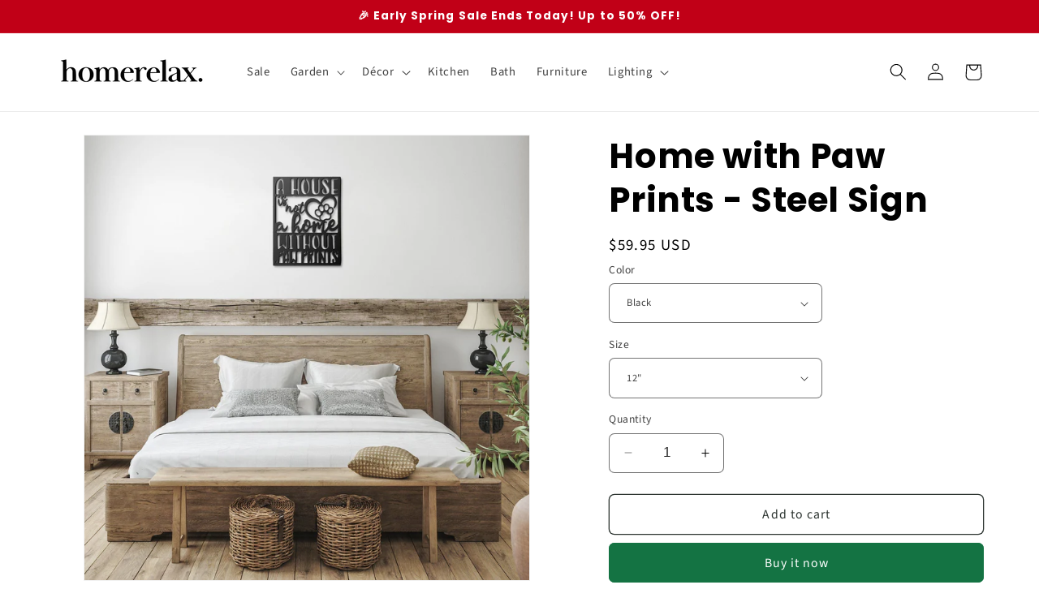

--- FILE ---
content_type: text/html; charset=utf-8
request_url: https://homerelaxofficial.com/products/home-with-paw-prints-steel-sign
body_size: 67838
content:
<!doctype html>
<html class="no-js" lang="en">
  <head>
    <script type="text/javascript">
    (function(c,l,a,r,i,t,y){
        c[a]=c[a]||function(){(c[a].q=c[a].q||[]).push(arguments)};
        t=l.createElement(r);t.async=1;t.src="https://www.clarity.ms/tag/"+i;
        y=l.getElementsByTagName(r)[0];y.parentNode.insertBefore(t,y);
    })(window, document, "clarity", "script", "hn9srn9qys");
</script>
    <script async src="https://pagead2.googlesyndication.com/pagead/js/adsbygoogle.js?client=ca-pub-4562841506604476"
     crossorigin="anonymous"></script>
    <meta charset="utf-8">
    <meta http-equiv="X-UA-Compatible" content="IE=edge">
    <meta name="viewport" content="width=device-width,initial-scale=1">
    <meta name="theme-color" content="">
    <link rel="canonical" href="https://homerelaxofficial.com/products/home-with-paw-prints-steel-sign"><link rel="icon" type="image/png" href="//homerelaxofficial.com/cdn/shop/files/h_r-2.png?crop=center&height=32&v=1647446428&width=32"><link rel="preconnect" href="https://fonts.shopifycdn.com" crossorigin><title>
      Home with Paw Prints - Steel Sign, A House Is Not A Home Without Paw Prints Wall Metal Art, Outdoor Metal Wall Decor
 &ndash; HomeRelaxOfficial</title>

    
      <meta name="description" content="🇺🇸 Made In Louisiana, USA!⭐️ Over 4,500 Happy Customers! Now it&#39;s your turn!⚡️Metal Laser Cutting🛡️ Will Last Forever! Made Of 16 Gauge Steel (1.6 mm)⛈ For Indoors &amp;amp; Outdoors🔨 Easy To Mount📦 Fast 7-10 Day Shipping Elevate your home decor with a beautiful metal sign. Laser cut from mild steel and powder coated and m">
    

    

<meta property="og:site_name" content="HomeRelaxOfficial">
<meta property="og:url" content="https://homerelaxofficial.com/products/home-with-paw-prints-steel-sign">
<meta property="og:title" content="Home with Paw Prints - Steel Sign, A House Is Not A Home Without Paw Prints Wall Metal Art, Outdoor Metal Wall Decor">
<meta property="og:type" content="product">
<meta property="og:description" content="🇺🇸 Made In Louisiana, USA!⭐️ Over 4,500 Happy Customers! Now it&#39;s your turn!⚡️Metal Laser Cutting🛡️ Will Last Forever! Made Of 16 Gauge Steel (1.6 mm)⛈ For Indoors &amp;amp; Outdoors🔨 Easy To Mount📦 Fast 7-10 Day Shipping Elevate your home decor with a beautiful metal sign. Laser cut from mild steel and powder coated and m"><meta property="og:image" content="http://homerelaxofficial.com/cdn/shop/products/MEM-133-00-Black.png?v=1648724802">
  <meta property="og:image:secure_url" content="https://homerelaxofficial.com/cdn/shop/products/MEM-133-00-Black.png?v=1648724802">
  <meta property="og:image:width" content="1000">
  <meta property="og:image:height" content="1000"><meta property="og:price:amount" content="59.95">
  <meta property="og:price:currency" content="USD"><meta name="twitter:card" content="summary_large_image">
<meta name="twitter:title" content="Home with Paw Prints - Steel Sign, A House Is Not A Home Without Paw Prints Wall Metal Art, Outdoor Metal Wall Decor">
<meta name="twitter:description" content="🇺🇸 Made In Louisiana, USA!⭐️ Over 4,500 Happy Customers! Now it&#39;s your turn!⚡️Metal Laser Cutting🛡️ Will Last Forever! Made Of 16 Gauge Steel (1.6 mm)⛈ For Indoors &amp;amp; Outdoors🔨 Easy To Mount📦 Fast 7-10 Day Shipping Elevate your home decor with a beautiful metal sign. Laser cut from mild steel and powder coated and m">


    <script src="//homerelaxofficial.com/cdn/shop/t/18/assets/constants.js?v=58251544750838685771704649575" defer="defer"></script>
    <script src="//homerelaxofficial.com/cdn/shop/t/18/assets/pubsub.js?v=158357773527763999511704649575" defer="defer"></script>
    <script src="//homerelaxofficial.com/cdn/shop/t/18/assets/global.js?v=40820548392383841591704649575" defer="defer"></script><script src="//homerelaxofficial.com/cdn/shop/t/18/assets/animations.js?v=88693664871331136111704649574" defer="defer"></script><script>window.performance && window.performance.mark && window.performance.mark('shopify.content_for_header.start');</script><meta id="shopify-digital-wallet" name="shopify-digital-wallet" content="/47591063708/digital_wallets/dialog">
<meta name="shopify-checkout-api-token" content="1fc201ad892aa2ef8f439fdefbc77014">
<meta id="in-context-paypal-metadata" data-shop-id="47591063708" data-venmo-supported="false" data-environment="production" data-locale="en_US" data-paypal-v4="true" data-currency="USD">
<link rel="alternate" hreflang="x-default" href="https://homerelaxofficial.com/products/home-with-paw-prints-steel-sign">
<link rel="alternate" hreflang="en" href="https://homerelaxofficial.com/products/home-with-paw-prints-steel-sign">
<link rel="alternate" hreflang="en-GB" href="https://homerelaxofficial.com/en-gb/products/home-with-paw-prints-steel-sign">
<link rel="alternate" type="application/json+oembed" href="https://homerelaxofficial.com/products/home-with-paw-prints-steel-sign.oembed">
<script async="async" src="/checkouts/internal/preloads.js?locale=en-US"></script>
<link rel="preconnect" href="https://shop.app" crossorigin="anonymous">
<script async="async" src="https://shop.app/checkouts/internal/preloads.js?locale=en-US&shop_id=47591063708" crossorigin="anonymous"></script>
<script id="apple-pay-shop-capabilities" type="application/json">{"shopId":47591063708,"countryCode":"DE","currencyCode":"USD","merchantCapabilities":["supports3DS"],"merchantId":"gid:\/\/shopify\/Shop\/47591063708","merchantName":"HomeRelaxOfficial","requiredBillingContactFields":["postalAddress","email"],"requiredShippingContactFields":["postalAddress","email"],"shippingType":"shipping","supportedNetworks":["visa","maestro","masterCard","amex"],"total":{"type":"pending","label":"HomeRelaxOfficial","amount":"1.00"},"shopifyPaymentsEnabled":true,"supportsSubscriptions":true}</script>
<script id="shopify-features" type="application/json">{"accessToken":"1fc201ad892aa2ef8f439fdefbc77014","betas":["rich-media-storefront-analytics"],"domain":"homerelaxofficial.com","predictiveSearch":true,"shopId":47591063708,"locale":"en"}</script>
<script>var Shopify = Shopify || {};
Shopify.shop = "homerelaxofficial.myshopify.com";
Shopify.locale = "en";
Shopify.currency = {"active":"USD","rate":"1.0"};
Shopify.country = "US";
Shopify.theme = {"name":"Aktualisierte Kopie von Dawn","id":146937086217,"schema_name":"Dawn","schema_version":"12.0.0","theme_store_id":887,"role":"main"};
Shopify.theme.handle = "null";
Shopify.theme.style = {"id":null,"handle":null};
Shopify.cdnHost = "homerelaxofficial.com/cdn";
Shopify.routes = Shopify.routes || {};
Shopify.routes.root = "/";</script>
<script type="module">!function(o){(o.Shopify=o.Shopify||{}).modules=!0}(window);</script>
<script>!function(o){function n(){var o=[];function n(){o.push(Array.prototype.slice.apply(arguments))}return n.q=o,n}var t=o.Shopify=o.Shopify||{};t.loadFeatures=n(),t.autoloadFeatures=n()}(window);</script>
<script>
  window.ShopifyPay = window.ShopifyPay || {};
  window.ShopifyPay.apiHost = "shop.app\/pay";
  window.ShopifyPay.redirectState = null;
</script>
<script id="shop-js-analytics" type="application/json">{"pageType":"product"}</script>
<script defer="defer" async type="module" src="//homerelaxofficial.com/cdn/shopifycloud/shop-js/modules/v2/client.init-shop-cart-sync_C5BV16lS.en.esm.js"></script>
<script defer="defer" async type="module" src="//homerelaxofficial.com/cdn/shopifycloud/shop-js/modules/v2/chunk.common_CygWptCX.esm.js"></script>
<script type="module">
  await import("//homerelaxofficial.com/cdn/shopifycloud/shop-js/modules/v2/client.init-shop-cart-sync_C5BV16lS.en.esm.js");
await import("//homerelaxofficial.com/cdn/shopifycloud/shop-js/modules/v2/chunk.common_CygWptCX.esm.js");

  window.Shopify.SignInWithShop?.initShopCartSync?.({"fedCMEnabled":true,"windoidEnabled":true});

</script>
<script>
  window.Shopify = window.Shopify || {};
  if (!window.Shopify.featureAssets) window.Shopify.featureAssets = {};
  window.Shopify.featureAssets['shop-js'] = {"shop-cart-sync":["modules/v2/client.shop-cart-sync_ZFArdW7E.en.esm.js","modules/v2/chunk.common_CygWptCX.esm.js"],"init-fed-cm":["modules/v2/client.init-fed-cm_CmiC4vf6.en.esm.js","modules/v2/chunk.common_CygWptCX.esm.js"],"shop-button":["modules/v2/client.shop-button_tlx5R9nI.en.esm.js","modules/v2/chunk.common_CygWptCX.esm.js"],"shop-cash-offers":["modules/v2/client.shop-cash-offers_DOA2yAJr.en.esm.js","modules/v2/chunk.common_CygWptCX.esm.js","modules/v2/chunk.modal_D71HUcav.esm.js"],"init-windoid":["modules/v2/client.init-windoid_sURxWdc1.en.esm.js","modules/v2/chunk.common_CygWptCX.esm.js"],"shop-toast-manager":["modules/v2/client.shop-toast-manager_ClPi3nE9.en.esm.js","modules/v2/chunk.common_CygWptCX.esm.js"],"init-shop-email-lookup-coordinator":["modules/v2/client.init-shop-email-lookup-coordinator_B8hsDcYM.en.esm.js","modules/v2/chunk.common_CygWptCX.esm.js"],"init-shop-cart-sync":["modules/v2/client.init-shop-cart-sync_C5BV16lS.en.esm.js","modules/v2/chunk.common_CygWptCX.esm.js"],"avatar":["modules/v2/client.avatar_BTnouDA3.en.esm.js"],"pay-button":["modules/v2/client.pay-button_FdsNuTd3.en.esm.js","modules/v2/chunk.common_CygWptCX.esm.js"],"init-customer-accounts":["modules/v2/client.init-customer-accounts_DxDtT_ad.en.esm.js","modules/v2/client.shop-login-button_C5VAVYt1.en.esm.js","modules/v2/chunk.common_CygWptCX.esm.js","modules/v2/chunk.modal_D71HUcav.esm.js"],"init-shop-for-new-customer-accounts":["modules/v2/client.init-shop-for-new-customer-accounts_ChsxoAhi.en.esm.js","modules/v2/client.shop-login-button_C5VAVYt1.en.esm.js","modules/v2/chunk.common_CygWptCX.esm.js","modules/v2/chunk.modal_D71HUcav.esm.js"],"shop-login-button":["modules/v2/client.shop-login-button_C5VAVYt1.en.esm.js","modules/v2/chunk.common_CygWptCX.esm.js","modules/v2/chunk.modal_D71HUcav.esm.js"],"init-customer-accounts-sign-up":["modules/v2/client.init-customer-accounts-sign-up_CPSyQ0Tj.en.esm.js","modules/v2/client.shop-login-button_C5VAVYt1.en.esm.js","modules/v2/chunk.common_CygWptCX.esm.js","modules/v2/chunk.modal_D71HUcav.esm.js"],"shop-follow-button":["modules/v2/client.shop-follow-button_Cva4Ekp9.en.esm.js","modules/v2/chunk.common_CygWptCX.esm.js","modules/v2/chunk.modal_D71HUcav.esm.js"],"checkout-modal":["modules/v2/client.checkout-modal_BPM8l0SH.en.esm.js","modules/v2/chunk.common_CygWptCX.esm.js","modules/v2/chunk.modal_D71HUcav.esm.js"],"lead-capture":["modules/v2/client.lead-capture_Bi8yE_yS.en.esm.js","modules/v2/chunk.common_CygWptCX.esm.js","modules/v2/chunk.modal_D71HUcav.esm.js"],"shop-login":["modules/v2/client.shop-login_D6lNrXab.en.esm.js","modules/v2/chunk.common_CygWptCX.esm.js","modules/v2/chunk.modal_D71HUcav.esm.js"],"payment-terms":["modules/v2/client.payment-terms_CZxnsJam.en.esm.js","modules/v2/chunk.common_CygWptCX.esm.js","modules/v2/chunk.modal_D71HUcav.esm.js"]};
</script>
<script>(function() {
  var isLoaded = false;
  function asyncLoad() {
    if (isLoaded) return;
    isLoaded = true;
    var urls = ["\/\/cdn.shopify.com\/proxy\/717ee9eac477ce32da24d1933429a5d97c747bb16fff4bfc9ae4cfdaa32947b5\/api.goaffpro.com\/loader.js?shop=homerelaxofficial.myshopify.com\u0026sp-cache-control=cHVibGljLCBtYXgtYWdlPTkwMA"];
    for (var i = 0; i < urls.length; i++) {
      var s = document.createElement('script');
      s.type = 'text/javascript';
      s.async = true;
      s.src = urls[i];
      var x = document.getElementsByTagName('script')[0];
      x.parentNode.insertBefore(s, x);
    }
  };
  if(window.attachEvent) {
    window.attachEvent('onload', asyncLoad);
  } else {
    window.addEventListener('load', asyncLoad, false);
  }
})();</script>
<script id="__st">var __st={"a":47591063708,"offset":3600,"reqid":"fbbb4d87-7aea-47a1-a709-1c4ea9c77240-1768690441","pageurl":"homerelaxofficial.com\/products\/home-with-paw-prints-steel-sign","u":"e528f0269c4c","p":"product","rtyp":"product","rid":7612126855406};</script>
<script>window.ShopifyPaypalV4VisibilityTracking = true;</script>
<script id="form-persister">!function(){'use strict';const t='contact',e='new_comment',n=[[t,t],['blogs',e],['comments',e],[t,'customer']],o='password',r='form_key',c=['recaptcha-v3-token','g-recaptcha-response','h-captcha-response',o],s=()=>{try{return window.sessionStorage}catch{return}},i='__shopify_v',u=t=>t.elements[r],a=function(){const t=[...n].map((([t,e])=>`form[action*='/${t}']:not([data-nocaptcha='true']) input[name='form_type'][value='${e}']`)).join(',');var e;return e=t,()=>e?[...document.querySelectorAll(e)].map((t=>t.form)):[]}();function m(t){const e=u(t);a().includes(t)&&(!e||!e.value)&&function(t){try{if(!s())return;!function(t){const e=s();if(!e)return;const n=u(t);if(!n)return;const o=n.value;o&&e.removeItem(o)}(t);const e=Array.from(Array(32),(()=>Math.random().toString(36)[2])).join('');!function(t,e){u(t)||t.append(Object.assign(document.createElement('input'),{type:'hidden',name:r})),t.elements[r].value=e}(t,e),function(t,e){const n=s();if(!n)return;const r=[...t.querySelectorAll(`input[type='${o}']`)].map((({name:t})=>t)),u=[...c,...r],a={};for(const[o,c]of new FormData(t).entries())u.includes(o)||(a[o]=c);n.setItem(e,JSON.stringify({[i]:1,action:t.action,data:a}))}(t,e)}catch(e){console.error('failed to persist form',e)}}(t)}const f=t=>{if('true'===t.dataset.persistBound)return;const e=function(t,e){const n=function(t){return'function'==typeof t.submit?t.submit:HTMLFormElement.prototype.submit}(t).bind(t);return function(){let t;return()=>{t||(t=!0,(()=>{try{e(),n()}catch(t){(t=>{console.error('form submit failed',t)})(t)}})(),setTimeout((()=>t=!1),250))}}()}(t,(()=>{m(t)}));!function(t,e){if('function'==typeof t.submit&&'function'==typeof e)try{t.submit=e}catch{}}(t,e),t.addEventListener('submit',(t=>{t.preventDefault(),e()})),t.dataset.persistBound='true'};!function(){function t(t){const e=(t=>{const e=t.target;return e instanceof HTMLFormElement?e:e&&e.form})(t);e&&m(e)}document.addEventListener('submit',t),document.addEventListener('DOMContentLoaded',(()=>{const e=a();for(const t of e)f(t);var n;n=document.body,new window.MutationObserver((t=>{for(const e of t)if('childList'===e.type&&e.addedNodes.length)for(const t of e.addedNodes)1===t.nodeType&&'FORM'===t.tagName&&a().includes(t)&&f(t)})).observe(n,{childList:!0,subtree:!0,attributes:!1}),document.removeEventListener('submit',t)}))}()}();</script>
<script integrity="sha256-4kQ18oKyAcykRKYeNunJcIwy7WH5gtpwJnB7kiuLZ1E=" data-source-attribution="shopify.loadfeatures" defer="defer" src="//homerelaxofficial.com/cdn/shopifycloud/storefront/assets/storefront/load_feature-a0a9edcb.js" crossorigin="anonymous"></script>
<script crossorigin="anonymous" defer="defer" src="//homerelaxofficial.com/cdn/shopifycloud/storefront/assets/shopify_pay/storefront-65b4c6d7.js?v=20250812"></script>
<script data-source-attribution="shopify.dynamic_checkout.dynamic.init">var Shopify=Shopify||{};Shopify.PaymentButton=Shopify.PaymentButton||{isStorefrontPortableWallets:!0,init:function(){window.Shopify.PaymentButton.init=function(){};var t=document.createElement("script");t.src="https://homerelaxofficial.com/cdn/shopifycloud/portable-wallets/latest/portable-wallets.en.js",t.type="module",document.head.appendChild(t)}};
</script>
<script data-source-attribution="shopify.dynamic_checkout.buyer_consent">
  function portableWalletsHideBuyerConsent(e){var t=document.getElementById("shopify-buyer-consent"),n=document.getElementById("shopify-subscription-policy-button");t&&n&&(t.classList.add("hidden"),t.setAttribute("aria-hidden","true"),n.removeEventListener("click",e))}function portableWalletsShowBuyerConsent(e){var t=document.getElementById("shopify-buyer-consent"),n=document.getElementById("shopify-subscription-policy-button");t&&n&&(t.classList.remove("hidden"),t.removeAttribute("aria-hidden"),n.addEventListener("click",e))}window.Shopify?.PaymentButton&&(window.Shopify.PaymentButton.hideBuyerConsent=portableWalletsHideBuyerConsent,window.Shopify.PaymentButton.showBuyerConsent=portableWalletsShowBuyerConsent);
</script>
<script>
  function portableWalletsCleanup(e){e&&e.src&&console.error("Failed to load portable wallets script "+e.src);var t=document.querySelectorAll("shopify-accelerated-checkout .shopify-payment-button__skeleton, shopify-accelerated-checkout-cart .wallet-cart-button__skeleton"),e=document.getElementById("shopify-buyer-consent");for(let e=0;e<t.length;e++)t[e].remove();e&&e.remove()}function portableWalletsNotLoadedAsModule(e){e instanceof ErrorEvent&&"string"==typeof e.message&&e.message.includes("import.meta")&&"string"==typeof e.filename&&e.filename.includes("portable-wallets")&&(window.removeEventListener("error",portableWalletsNotLoadedAsModule),window.Shopify.PaymentButton.failedToLoad=e,"loading"===document.readyState?document.addEventListener("DOMContentLoaded",window.Shopify.PaymentButton.init):window.Shopify.PaymentButton.init())}window.addEventListener("error",portableWalletsNotLoadedAsModule);
</script>

<script type="module" src="https://homerelaxofficial.com/cdn/shopifycloud/portable-wallets/latest/portable-wallets.en.js" onError="portableWalletsCleanup(this)" crossorigin="anonymous"></script>
<script nomodule>
  document.addEventListener("DOMContentLoaded", portableWalletsCleanup);
</script>

<link id="shopify-accelerated-checkout-styles" rel="stylesheet" media="screen" href="https://homerelaxofficial.com/cdn/shopifycloud/portable-wallets/latest/accelerated-checkout-backwards-compat.css" crossorigin="anonymous">
<style id="shopify-accelerated-checkout-cart">
        #shopify-buyer-consent {
  margin-top: 1em;
  display: inline-block;
  width: 100%;
}

#shopify-buyer-consent.hidden {
  display: none;
}

#shopify-subscription-policy-button {
  background: none;
  border: none;
  padding: 0;
  text-decoration: underline;
  font-size: inherit;
  cursor: pointer;
}

#shopify-subscription-policy-button::before {
  box-shadow: none;
}

      </style>
<script id="sections-script" data-sections="header" defer="defer" src="//homerelaxofficial.com/cdn/shop/t/18/compiled_assets/scripts.js?8009"></script>
<script>window.performance && window.performance.mark && window.performance.mark('shopify.content_for_header.end');</script>


    <style data-shopify>
      @font-face {
  font-family: "Source Sans Pro";
  font-weight: 400;
  font-style: normal;
  font-display: swap;
  src: url("//homerelaxofficial.com/cdn/fonts/source_sans_pro/sourcesanspro_n4.50ae3e156aed9a794db7e94c4d00984c7b66616c.woff2") format("woff2"),
       url("//homerelaxofficial.com/cdn/fonts/source_sans_pro/sourcesanspro_n4.d1662e048bd96ae7123e46600ff9744c0d84502d.woff") format("woff");
}

      @font-face {
  font-family: "Source Sans Pro";
  font-weight: 700;
  font-style: normal;
  font-display: swap;
  src: url("//homerelaxofficial.com/cdn/fonts/source_sans_pro/sourcesanspro_n7.41cbad1715ffa6489ec3aab1c16fda6d5bdf2235.woff2") format("woff2"),
       url("//homerelaxofficial.com/cdn/fonts/source_sans_pro/sourcesanspro_n7.01173495588557d2be0eb2bb2ecdf8e4f01cf917.woff") format("woff");
}

      @font-face {
  font-family: "Source Sans Pro";
  font-weight: 400;
  font-style: italic;
  font-display: swap;
  src: url("//homerelaxofficial.com/cdn/fonts/source_sans_pro/sourcesanspro_i4.130f29b9baa0095b80aea9236ca9ef6ab0069c67.woff2") format("woff2"),
       url("//homerelaxofficial.com/cdn/fonts/source_sans_pro/sourcesanspro_i4.6146c8c8ae7b8853ccbbc8b859fcf805016ee743.woff") format("woff");
}

      @font-face {
  font-family: "Source Sans Pro";
  font-weight: 700;
  font-style: italic;
  font-display: swap;
  src: url("//homerelaxofficial.com/cdn/fonts/source_sans_pro/sourcesanspro_i7.98bb15b3a23880a6e1d86ade6dbb197526ff768d.woff2") format("woff2"),
       url("//homerelaxofficial.com/cdn/fonts/source_sans_pro/sourcesanspro_i7.6274cea5e22a575d33653322a4399caadffb1338.woff") format("woff");
}

      @font-face {
  font-family: Poppins;
  font-weight: 700;
  font-style: normal;
  font-display: swap;
  src: url("//homerelaxofficial.com/cdn/fonts/poppins/poppins_n7.56758dcf284489feb014a026f3727f2f20a54626.woff2") format("woff2"),
       url("//homerelaxofficial.com/cdn/fonts/poppins/poppins_n7.f34f55d9b3d3205d2cd6f64955ff4b36f0cfd8da.woff") format("woff");
}


      
        :root,
        .color-background-1 {
          --color-background: 255,255,255;
        
          --gradient-background: #ffffff;
        

        

        --color-foreground: 0,0,0;
        --color-background-contrast: 191,191,191;
        --color-shadow: 43,51,47;
        --color-button: 20,115,67;
        --color-button-text: 255,255,255;
        --color-secondary-button: 255,255,255;
        --color-secondary-button-text: 43,51,47;
        --color-link: 43,51,47;
        --color-badge-foreground: 0,0,0;
        --color-badge-background: 255,255,255;
        --color-badge-border: 0,0,0;
        --payment-terms-background-color: rgb(255 255 255);
      }
      
        
        .color-background-2 {
          --color-background: 43,51,47;
        
          --gradient-background: #2b332f;
        

        

        --color-foreground: 43,51,47;
        --color-background-contrast: 55,65,60;
        --color-shadow: 43,51,47;
        --color-button: 43,51,47;
        --color-button-text: 43,51,47;
        --color-secondary-button: 43,51,47;
        --color-secondary-button-text: 43,51,47;
        --color-link: 43,51,47;
        --color-badge-foreground: 43,51,47;
        --color-badge-background: 43,51,47;
        --color-badge-border: 43,51,47;
        --payment-terms-background-color: rgb(43 51 47);
      }
      
        
        .color-inverse {
          --color-background: 43,51,47;
        
          --gradient-background: #2b332f;
        

        

        --color-foreground: 255,255,255;
        --color-background-contrast: 55,65,60;
        --color-shadow: 43,51,47;
        --color-button: 255,255,255;
        --color-button-text: 43,51,47;
        --color-secondary-button: 43,51,47;
        --color-secondary-button-text: 255,255,255;
        --color-link: 255,255,255;
        --color-badge-foreground: 255,255,255;
        --color-badge-background: 43,51,47;
        --color-badge-border: 255,255,255;
        --payment-terms-background-color: rgb(43 51 47);
      }
      
        
        .color-accent-1 {
          --color-background: 20,115,67;
        
          --gradient-background: #147343;
        

        

        --color-foreground: 255,255,255;
        --color-background-contrast: 1,6,4;
        --color-shadow: 43,51,47;
        --color-button: 255,255,255;
        --color-button-text: 20,115,67;
        --color-secondary-button: 20,115,67;
        --color-secondary-button-text: 255,255,255;
        --color-link: 255,255,255;
        --color-badge-foreground: 255,255,255;
        --color-badge-background: 20,115,67;
        --color-badge-border: 255,255,255;
        --payment-terms-background-color: rgb(20 115 67);
      }
      
        
        .color-accent-2 {
          --color-background: 193,0,23;
        
          --gradient-background: #c10017;
        

        

        --color-foreground: 255,255,255;
        --color-background-contrast: 219,0,26;
        --color-shadow: 43,51,47;
        --color-button: 255,255,255;
        --color-button-text: 193,0,23;
        --color-secondary-button: 193,0,23;
        --color-secondary-button-text: 255,255,255;
        --color-link: 255,255,255;
        --color-badge-foreground: 255,255,255;
        --color-badge-background: 193,0,23;
        --color-badge-border: 255,255,255;
        --payment-terms-background-color: rgb(193 0 23);
      }
      

      body, .color-background-1, .color-background-2, .color-inverse, .color-accent-1, .color-accent-2 {
        color: rgba(var(--color-foreground), 0.75);
        background-color: rgb(var(--color-background));
      }

      :root {
        --font-body-family: "Source Sans Pro", sans-serif;
        --font-body-style: normal;
        --font-body-weight: 400;
        --font-body-weight-bold: 700;

        --font-heading-family: Poppins, sans-serif;
        --font-heading-style: normal;
        --font-heading-weight: 700;

        --font-body-scale: 1.05;
        --font-heading-scale: 1.0;

        --media-padding: px;
        --media-border-opacity: 0.05;
        --media-border-width: 1px;
        --media-radius: 0px;
        --media-shadow-opacity: 0.0;
        --media-shadow-horizontal-offset: 0px;
        --media-shadow-vertical-offset: 4px;
        --media-shadow-blur-radius: 5px;
        --media-shadow-visible: 0;

        --page-width: 120rem;
        --page-width-margin: 0rem;

        --product-card-image-padding: 0.0rem;
        --product-card-corner-radius: 0.0rem;
        --product-card-text-alignment: left;
        --product-card-border-width: 0.1rem;
        --product-card-border-opacity: 0.1;
        --product-card-shadow-opacity: 0.0;
        --product-card-shadow-visible: 0;
        --product-card-shadow-horizontal-offset: 0.0rem;
        --product-card-shadow-vertical-offset: 0.4rem;
        --product-card-shadow-blur-radius: 0.5rem;

        --collection-card-image-padding: 0.0rem;
        --collection-card-corner-radius: 0.0rem;
        --collection-card-text-alignment: left;
        --collection-card-border-width: 0.0rem;
        --collection-card-border-opacity: 0.1;
        --collection-card-shadow-opacity: 0.0;
        --collection-card-shadow-visible: 0;
        --collection-card-shadow-horizontal-offset: 0.0rem;
        --collection-card-shadow-vertical-offset: 0.4rem;
        --collection-card-shadow-blur-radius: 0.5rem;

        --blog-card-image-padding: 0.0rem;
        --blog-card-corner-radius: 0.0rem;
        --blog-card-text-alignment: left;
        --blog-card-border-width: 0.0rem;
        --blog-card-border-opacity: 0.1;
        --blog-card-shadow-opacity: 0.0;
        --blog-card-shadow-visible: 0;
        --blog-card-shadow-horizontal-offset: 0.0rem;
        --blog-card-shadow-vertical-offset: 0.4rem;
        --blog-card-shadow-blur-radius: 0.5rem;

        --badge-corner-radius: 4.0rem;

        --popup-border-width: 1px;
        --popup-border-opacity: 0.1;
        --popup-corner-radius: 0px;
        --popup-shadow-opacity: 0.0;
        --popup-shadow-horizontal-offset: 0px;
        --popup-shadow-vertical-offset: 4px;
        --popup-shadow-blur-radius: 5px;

        --drawer-border-width: 1px;
        --drawer-border-opacity: 0.1;
        --drawer-shadow-opacity: 0.0;
        --drawer-shadow-horizontal-offset: 0px;
        --drawer-shadow-vertical-offset: 4px;
        --drawer-shadow-blur-radius: 5px;

        --spacing-sections-desktop: 0px;
        --spacing-sections-mobile: 0px;

        --grid-desktop-vertical-spacing: 8px;
        --grid-desktop-horizontal-spacing: 8px;
        --grid-mobile-vertical-spacing: 4px;
        --grid-mobile-horizontal-spacing: 4px;

        --text-boxes-border-opacity: 0.1;
        --text-boxes-border-width: 0px;
        --text-boxes-radius: 0px;
        --text-boxes-shadow-opacity: 0.0;
        --text-boxes-shadow-visible: 0;
        --text-boxes-shadow-horizontal-offset: 0px;
        --text-boxes-shadow-vertical-offset: 4px;
        --text-boxes-shadow-blur-radius: 5px;

        --buttons-radius: 6px;
        --buttons-radius-outset: 7px;
        --buttons-border-width: 1px;
        --buttons-border-opacity: 1.0;
        --buttons-shadow-opacity: 0.0;
        --buttons-shadow-visible: 0;
        --buttons-shadow-horizontal-offset: 0px;
        --buttons-shadow-vertical-offset: 4px;
        --buttons-shadow-blur-radius: 5px;
        --buttons-border-offset: 0.3px;

        --inputs-radius: 6px;
        --inputs-border-width: 1px;
        --inputs-border-opacity: 0.55;
        --inputs-shadow-opacity: 0.0;
        --inputs-shadow-horizontal-offset: 0px;
        --inputs-margin-offset: 0px;
        --inputs-shadow-vertical-offset: 4px;
        --inputs-shadow-blur-radius: 5px;
        --inputs-radius-outset: 7px;

        --variant-pills-radius: 40px;
        --variant-pills-border-width: 1px;
        --variant-pills-border-opacity: 0.55;
        --variant-pills-shadow-opacity: 0.0;
        --variant-pills-shadow-horizontal-offset: 0px;
        --variant-pills-shadow-vertical-offset: 4px;
        --variant-pills-shadow-blur-radius: 5px;
      }

      *,
      *::before,
      *::after {
        box-sizing: inherit;
      }

      html {
        box-sizing: border-box;
        font-size: calc(var(--font-body-scale) * 62.5%);
        height: 100%;
      }

      body {
        display: grid;
        grid-template-rows: auto auto 1fr auto;
        grid-template-columns: 100%;
        min-height: 100%;
        margin: 0;
        font-size: 1.5rem;
        letter-spacing: 0.06rem;
        line-height: calc(1 + 0.8 / var(--font-body-scale));
        font-family: var(--font-body-family);
        font-style: var(--font-body-style);
        font-weight: var(--font-body-weight);
      }

      @media screen and (min-width: 750px) {
        body {
          font-size: 1.6rem;
        }
      }
    </style>

    <link href="//homerelaxofficial.com/cdn/shop/t/18/assets/base.css?v=62169088383953393311736182116" rel="stylesheet" type="text/css" media="all" />
<link rel="preload" as="font" href="//homerelaxofficial.com/cdn/fonts/source_sans_pro/sourcesanspro_n4.50ae3e156aed9a794db7e94c4d00984c7b66616c.woff2" type="font/woff2" crossorigin><link rel="preload" as="font" href="//homerelaxofficial.com/cdn/fonts/poppins/poppins_n7.56758dcf284489feb014a026f3727f2f20a54626.woff2" type="font/woff2" crossorigin><link href="//homerelaxofficial.com/cdn/shop/t/18/assets/component-localization-form.css?v=143319823105703127341704649574" rel="stylesheet" type="text/css" media="all" />
      <script src="//homerelaxofficial.com/cdn/shop/t/18/assets/localization-form.js?v=161644695336821385561704649575" defer="defer"></script><link
        rel="stylesheet"
        href="//homerelaxofficial.com/cdn/shop/t/18/assets/component-predictive-search.css?v=118923337488134913561704649574"
        media="print"
        onload="this.media='all'"
      ><script>
      document.documentElement.className = document.documentElement.className.replace('no-js', 'js');
      if (Shopify.designMode) {
        document.documentElement.classList.add('shopify-design-mode');
      }
    </script>
  <!-- BEGIN app block: shopify://apps/klaviyo-email-marketing-sms/blocks/klaviyo-onsite-embed/2632fe16-c075-4321-a88b-50b567f42507 -->












  <script async src="https://static.klaviyo.com/onsite/js/USUadD/klaviyo.js?company_id=USUadD"></script>
  <script>!function(){if(!window.klaviyo){window._klOnsite=window._klOnsite||[];try{window.klaviyo=new Proxy({},{get:function(n,i){return"push"===i?function(){var n;(n=window._klOnsite).push.apply(n,arguments)}:function(){for(var n=arguments.length,o=new Array(n),w=0;w<n;w++)o[w]=arguments[w];var t="function"==typeof o[o.length-1]?o.pop():void 0,e=new Promise((function(n){window._klOnsite.push([i].concat(o,[function(i){t&&t(i),n(i)}]))}));return e}}})}catch(n){window.klaviyo=window.klaviyo||[],window.klaviyo.push=function(){var n;(n=window._klOnsite).push.apply(n,arguments)}}}}();</script>

  
    <script id="viewed_product">
      if (item == null) {
        var _learnq = _learnq || [];

        var MetafieldReviews = null
        var MetafieldYotpoRating = null
        var MetafieldYotpoCount = null
        var MetafieldLooxRating = null
        var MetafieldLooxCount = null
        var okendoProduct = null
        var okendoProductReviewCount = null
        var okendoProductReviewAverageValue = null
        try {
          // The following fields are used for Customer Hub recently viewed in order to add reviews.
          // This information is not part of __kla_viewed. Instead, it is part of __kla_viewed_reviewed_items
          MetafieldReviews = {};
          MetafieldYotpoRating = null
          MetafieldYotpoCount = null
          MetafieldLooxRating = null
          MetafieldLooxCount = null

          okendoProduct = null
          // If the okendo metafield is not legacy, it will error, which then requires the new json formatted data
          if (okendoProduct && 'error' in okendoProduct) {
            okendoProduct = null
          }
          okendoProductReviewCount = okendoProduct ? okendoProduct.reviewCount : null
          okendoProductReviewAverageValue = okendoProduct ? okendoProduct.reviewAverageValue : null
        } catch (error) {
          console.error('Error in Klaviyo onsite reviews tracking:', error);
        }

        var item = {
          Name: "Home with Paw Prints - Steel Sign",
          ProductID: 7612126855406,
          Categories: ["all","Sale","Wall Metal Art"],
          ImageURL: "https://homerelaxofficial.com/cdn/shop/products/MEM-133-00-Black_grande.png?v=1648724802",
          URL: "https://homerelaxofficial.com/products/home-with-paw-prints-steel-sign",
          Brand: "My Easy Monogram",
          Price: "$59.95",
          Value: "59.95",
          CompareAtPrice: "$360.00"
        };
        _learnq.push(['track', 'Viewed Product', item]);
        _learnq.push(['trackViewedItem', {
          Title: item.Name,
          ItemId: item.ProductID,
          Categories: item.Categories,
          ImageUrl: item.ImageURL,
          Url: item.URL,
          Metadata: {
            Brand: item.Brand,
            Price: item.Price,
            Value: item.Value,
            CompareAtPrice: item.CompareAtPrice
          },
          metafields:{
            reviews: MetafieldReviews,
            yotpo:{
              rating: MetafieldYotpoRating,
              count: MetafieldYotpoCount,
            },
            loox:{
              rating: MetafieldLooxRating,
              count: MetafieldLooxCount,
            },
            okendo: {
              rating: okendoProductReviewAverageValue,
              count: okendoProductReviewCount,
            }
          }
        }]);
      }
    </script>
  




  <script>
    window.klaviyoReviewsProductDesignMode = false
  </script>







<!-- END app block --><!-- BEGIN app block: shopify://apps/judge-me-reviews/blocks/judgeme_core/61ccd3b1-a9f2-4160-9fe9-4fec8413e5d8 --><!-- Start of Judge.me Core -->






<link rel="dns-prefetch" href="https://cdnwidget.judge.me">
<link rel="dns-prefetch" href="https://cdn.judge.me">
<link rel="dns-prefetch" href="https://cdn1.judge.me">
<link rel="dns-prefetch" href="https://api.judge.me">

<script data-cfasync='false' class='jdgm-settings-script'>window.jdgmSettings={"pagination":5,"disable_web_reviews":true,"badge_no_review_text":"No reviews","badge_n_reviews_text":"{{ n }} review/reviews","badge_star_color":"#ffb901","hide_badge_preview_if_no_reviews":true,"badge_hide_text":false,"enforce_center_preview_badge":false,"widget_title":"Customer Reviews","widget_open_form_text":"Write a review","widget_close_form_text":"Cancel review","widget_refresh_page_text":"Refresh page","widget_summary_text":"Based on {{ number_of_reviews }} review/reviews","widget_no_review_text":"Be the first to write a review","widget_name_field_text":"Display name","widget_verified_name_field_text":"Verified Name (public)","widget_name_placeholder_text":"Display name","widget_required_field_error_text":"This field is required.","widget_email_field_text":"Email address","widget_verified_email_field_text":"Verified Email (private, can not be edited)","widget_email_placeholder_text":"Your email address","widget_email_field_error_text":"Please enter a valid email address.","widget_rating_field_text":"Rating","widget_review_title_field_text":"Review Title","widget_review_title_placeholder_text":"Give your review a title","widget_review_body_field_text":"Review content","widget_review_body_placeholder_text":"Start writing here...","widget_pictures_field_text":"Picture/Video (optional)","widget_submit_review_text":"Submit Review","widget_submit_verified_review_text":"Submit Verified Review","widget_submit_success_msg_with_auto_publish":"Thank you! Please refresh the page in a few moments to see your review. You can remove or edit your review by logging into \u003ca href='https://judge.me/login' target='_blank' rel='nofollow noopener'\u003eJudge.me\u003c/a\u003e","widget_submit_success_msg_no_auto_publish":"Thank you! Your review will be published as soon as it is approved by the shop admin. You can remove or edit your review by logging into \u003ca href='https://judge.me/login' target='_blank' rel='nofollow noopener'\u003eJudge.me\u003c/a\u003e","widget_show_default_reviews_out_of_total_text":"Showing {{ n_reviews_shown }} out of {{ n_reviews }} reviews.","widget_show_all_link_text":"Show all","widget_show_less_link_text":"Show less","widget_author_said_text":"{{ reviewer_name }} said:","widget_days_text":"{{ n }} days ago","widget_weeks_text":"{{ n }} week/weeks ago","widget_months_text":"{{ n }} month/months ago","widget_years_text":"{{ n }} year/years ago","widget_yesterday_text":"Yesterday","widget_today_text":"Today","widget_replied_text":"\u003e\u003e {{ shop_name }} replied:","widget_read_more_text":"Read more","widget_reviewer_name_as_initial":"","widget_rating_filter_color":"","widget_rating_filter_see_all_text":"See all reviews","widget_sorting_most_recent_text":"Most Recent","widget_sorting_highest_rating_text":"Highest Rating","widget_sorting_lowest_rating_text":"Lowest Rating","widget_sorting_with_pictures_text":"Only Pictures","widget_sorting_most_helpful_text":"Most Helpful","widget_open_question_form_text":"Ask a question","widget_reviews_subtab_text":"Reviews","widget_questions_subtab_text":"Questions","widget_question_label_text":"Question","widget_answer_label_text":"Answer","widget_question_placeholder_text":"Write your question here","widget_submit_question_text":"Submit Question","widget_question_submit_success_text":"Thank you for your question! We will notify you once it gets answered.","widget_star_color":"#ffb901","verified_badge_text":"Verified","verified_badge_bg_color":"","verified_badge_text_color":"","verified_badge_placement":"left-of-reviewer-name","widget_review_max_height":"","widget_hide_border":false,"widget_social_share":false,"widget_thumb":false,"widget_review_location_show":false,"widget_location_format":"","all_reviews_include_out_of_store_products":true,"all_reviews_out_of_store_text":"(out of store)","all_reviews_pagination":100,"all_reviews_product_name_prefix_text":"about","enable_review_pictures":true,"enable_question_anwser":false,"widget_theme":"","review_date_format":"mm/dd/yyyy","default_sort_method":"most-recent","widget_product_reviews_subtab_text":"Product Reviews","widget_shop_reviews_subtab_text":"Shop Reviews","widget_other_products_reviews_text":"Reviews for other products","widget_store_reviews_subtab_text":"Store reviews","widget_no_store_reviews_text":"This store hasn't received any reviews yet","widget_web_restriction_product_reviews_text":"This product hasn't received any reviews yet","widget_no_items_text":"No items found","widget_show_more_text":"Show more","widget_write_a_store_review_text":"Write a Store Review","widget_other_languages_heading":"Reviews in Other Languages","widget_translate_review_text":"Translate review to {{ language }}","widget_translating_review_text":"Translating...","widget_show_original_translation_text":"Show original ({{ language }})","widget_translate_review_failed_text":"Review couldn't be translated.","widget_translate_review_retry_text":"Retry","widget_translate_review_try_again_later_text":"Try again later","show_product_url_for_grouped_product":false,"widget_sorting_pictures_first_text":"Pictures First","show_pictures_on_all_rev_page_mobile":false,"show_pictures_on_all_rev_page_desktop":false,"floating_tab_hide_mobile_install_preference":false,"floating_tab_button_name":"★ Reviews","floating_tab_title":"Let customers speak for us","floating_tab_button_color":"","floating_tab_button_background_color":"","floating_tab_url":"","floating_tab_url_enabled":false,"floating_tab_tab_style":"text","all_reviews_text_badge_text":"Customers rate us {{ shop.metafields.judgeme.all_reviews_rating | round: 1 }}/5 based on {{ shop.metafields.judgeme.all_reviews_count }} reviews.","all_reviews_text_badge_text_branded_style":"{{ shop.metafields.judgeme.all_reviews_rating | round: 1 }} out of 5 stars based on {{ shop.metafields.judgeme.all_reviews_count }} reviews","is_all_reviews_text_badge_a_link":false,"show_stars_for_all_reviews_text_badge":false,"all_reviews_text_badge_url":"","all_reviews_text_style":"text","all_reviews_text_color_style":"judgeme_brand_color","all_reviews_text_color":"#108474","all_reviews_text_show_jm_brand":true,"featured_carousel_show_header":true,"featured_carousel_title":"Let customers speak for us","testimonials_carousel_title":"Customers are saying","videos_carousel_title":"Real customer stories","cards_carousel_title":"Customers are saying","featured_carousel_count_text":"from {{ n }} reviews","featured_carousel_add_link_to_all_reviews_page":false,"featured_carousel_url":"","featured_carousel_show_images":true,"featured_carousel_autoslide_interval":5,"featured_carousel_arrows_on_the_sides":false,"featured_carousel_height":250,"featured_carousel_width":80,"featured_carousel_image_size":0,"featured_carousel_image_height":250,"featured_carousel_arrow_color":"#eeeeee","verified_count_badge_style":"vintage","verified_count_badge_orientation":"horizontal","verified_count_badge_color_style":"judgeme_brand_color","verified_count_badge_color":"#108474","is_verified_count_badge_a_link":false,"verified_count_badge_url":"","verified_count_badge_show_jm_brand":true,"widget_rating_preset_default":5,"widget_first_sub_tab":"product-reviews","widget_show_histogram":true,"widget_histogram_use_custom_color":false,"widget_pagination_use_custom_color":false,"widget_star_use_custom_color":true,"widget_verified_badge_use_custom_color":false,"widget_write_review_use_custom_color":false,"picture_reminder_submit_button":"Upload Pictures","enable_review_videos":true,"mute_video_by_default":true,"widget_sorting_videos_first_text":"Videos First","widget_review_pending_text":"Pending","featured_carousel_items_for_large_screen":3,"social_share_options_order":"Facebook,Twitter","remove_microdata_snippet":true,"disable_json_ld":false,"enable_json_ld_products":false,"preview_badge_show_question_text":false,"preview_badge_no_question_text":"No questions","preview_badge_n_question_text":"{{ number_of_questions }} question/questions","qa_badge_show_icon":false,"qa_badge_position":"same-row","remove_judgeme_branding":false,"widget_add_search_bar":false,"widget_search_bar_placeholder":"Search","widget_sorting_verified_only_text":"Verified only","featured_carousel_theme":"default","featured_carousel_show_rating":true,"featured_carousel_show_title":true,"featured_carousel_show_body":true,"featured_carousel_show_date":false,"featured_carousel_show_reviewer":true,"featured_carousel_show_product":false,"featured_carousel_header_background_color":"#108474","featured_carousel_header_text_color":"#ffffff","featured_carousel_name_product_separator":"reviewed","featured_carousel_full_star_background":"#108474","featured_carousel_empty_star_background":"#dadada","featured_carousel_vertical_theme_background":"#f9fafb","featured_carousel_verified_badge_enable":false,"featured_carousel_verified_badge_color":"#108474","featured_carousel_border_style":"round","featured_carousel_review_line_length_limit":3,"featured_carousel_more_reviews_button_text":"Read more reviews","featured_carousel_view_product_button_text":"View product","all_reviews_page_load_reviews_on":"scroll","all_reviews_page_load_more_text":"Load More Reviews","disable_fb_tab_reviews":false,"enable_ajax_cdn_cache":false,"widget_advanced_speed_features":5,"widget_public_name_text":"displayed publicly like","default_reviewer_name":"John Smith","default_reviewer_name_has_non_latin":true,"widget_reviewer_anonymous":"Anonymous","medals_widget_title":"Judge.me Review Medals","medals_widget_background_color":"#f9fafb","medals_widget_position":"footer_all_pages","medals_widget_border_color":"#f9fafb","medals_widget_verified_text_position":"left","medals_widget_use_monochromatic_version":false,"medals_widget_elements_color":"#108474","show_reviewer_avatar":true,"widget_invalid_yt_video_url_error_text":"Not a YouTube video URL","widget_max_length_field_error_text":"Please enter no more than {0} characters.","widget_show_country_flag":false,"widget_show_collected_via_shop_app":true,"widget_verified_by_shop_badge_style":"light","widget_verified_by_shop_text":"Verified by Shop","widget_show_photo_gallery":true,"widget_load_with_code_splitting":true,"widget_ugc_install_preference":false,"widget_ugc_title":"Made by us, Shared by you","widget_ugc_subtitle":"Tag us to see your picture featured in our page","widget_ugc_arrows_color":"#ffffff","widget_ugc_primary_button_text":"Buy Now","widget_ugc_primary_button_background_color":"#108474","widget_ugc_primary_button_text_color":"#ffffff","widget_ugc_primary_button_border_width":"0","widget_ugc_primary_button_border_style":"none","widget_ugc_primary_button_border_color":"#108474","widget_ugc_primary_button_border_radius":"25","widget_ugc_secondary_button_text":"Load More","widget_ugc_secondary_button_background_color":"#ffffff","widget_ugc_secondary_button_text_color":"#108474","widget_ugc_secondary_button_border_width":"2","widget_ugc_secondary_button_border_style":"solid","widget_ugc_secondary_button_border_color":"#108474","widget_ugc_secondary_button_border_radius":"25","widget_ugc_reviews_button_text":"View Reviews","widget_ugc_reviews_button_background_color":"#ffffff","widget_ugc_reviews_button_text_color":"#108474","widget_ugc_reviews_button_border_width":"2","widget_ugc_reviews_button_border_style":"solid","widget_ugc_reviews_button_border_color":"#108474","widget_ugc_reviews_button_border_radius":"25","widget_ugc_reviews_button_link_to":"judgeme-reviews-page","widget_ugc_show_post_date":true,"widget_ugc_max_width":"800","widget_rating_metafield_value_type":true,"widget_primary_color":"#147343","widget_enable_secondary_color":false,"widget_secondary_color":"#edf5f5","widget_summary_average_rating_text":"{{ average_rating }} out of 5","widget_media_grid_title":"Customer photos \u0026 videos","widget_media_grid_see_more_text":"See more","widget_round_style":false,"widget_show_product_medals":true,"widget_verified_by_judgeme_text":"Verified by Judge.me","widget_show_store_medals":true,"widget_verified_by_judgeme_text_in_store_medals":"Verified by Judge.me","widget_media_field_exceed_quantity_message":"Sorry, we can only accept {{ max_media }} for one review.","widget_media_field_exceed_limit_message":"{{ file_name }} is too large, please select a {{ media_type }} less than {{ size_limit }}MB.","widget_review_submitted_text":"Review Submitted!","widget_question_submitted_text":"Question Submitted!","widget_close_form_text_question":"Cancel","widget_write_your_answer_here_text":"Write your answer here","widget_enabled_branded_link":true,"widget_show_collected_by_judgeme":true,"widget_reviewer_name_color":"","widget_write_review_text_color":"","widget_write_review_bg_color":"","widget_collected_by_judgeme_text":"collected by Judge.me","widget_pagination_type":"standard","widget_load_more_text":"Load More","widget_load_more_color":"#108474","widget_full_review_text":"Full Review","widget_read_more_reviews_text":"Read More Reviews","widget_read_questions_text":"Read Questions","widget_questions_and_answers_text":"Questions \u0026 Answers","widget_verified_by_text":"Verified by","widget_verified_text":"Verified","widget_number_of_reviews_text":"{{ number_of_reviews }} reviews","widget_back_button_text":"Back","widget_next_button_text":"Next","widget_custom_forms_filter_button":"Filters","custom_forms_style":"vertical","widget_show_review_information":false,"how_reviews_are_collected":"How reviews are collected?","widget_show_review_keywords":false,"widget_gdpr_statement":"How we use your data: We'll only contact you about the review you left, and only if necessary. By submitting your review, you agree to Judge.me's \u003ca href='https://judge.me/terms' target='_blank' rel='nofollow noopener'\u003eterms\u003c/a\u003e, \u003ca href='https://judge.me/privacy' target='_blank' rel='nofollow noopener'\u003eprivacy\u003c/a\u003e and \u003ca href='https://judge.me/content-policy' target='_blank' rel='nofollow noopener'\u003econtent\u003c/a\u003e policies.","widget_multilingual_sorting_enabled":false,"widget_translate_review_content_enabled":false,"widget_translate_review_content_method":"manual","popup_widget_review_selection":"automatically_with_pictures","popup_widget_round_border_style":true,"popup_widget_show_title":true,"popup_widget_show_body":true,"popup_widget_show_reviewer":false,"popup_widget_show_product":true,"popup_widget_show_pictures":true,"popup_widget_use_review_picture":true,"popup_widget_show_on_home_page":true,"popup_widget_show_on_product_page":true,"popup_widget_show_on_collection_page":true,"popup_widget_show_on_cart_page":true,"popup_widget_position":"bottom_left","popup_widget_first_review_delay":5,"popup_widget_duration":5,"popup_widget_interval":5,"popup_widget_review_count":5,"popup_widget_hide_on_mobile":true,"review_snippet_widget_round_border_style":true,"review_snippet_widget_card_color":"#FFFFFF","review_snippet_widget_slider_arrows_background_color":"#FFFFFF","review_snippet_widget_slider_arrows_color":"#000000","review_snippet_widget_star_color":"#108474","show_product_variant":false,"all_reviews_product_variant_label_text":"Variant: ","widget_show_verified_branding":false,"widget_ai_summary_title":"Customers say","widget_ai_summary_disclaimer":"AI-powered review summary based on recent customer reviews","widget_show_ai_summary":false,"widget_show_ai_summary_bg":false,"widget_show_review_title_input":true,"redirect_reviewers_invited_via_email":"external_form","request_store_review_after_product_review":false,"request_review_other_products_in_order":false,"review_form_color_scheme":"default","review_form_corner_style":"square","review_form_star_color":{},"review_form_text_color":"#333333","review_form_background_color":"#ffffff","review_form_field_background_color":"#fafafa","review_form_button_color":{},"review_form_button_text_color":"#ffffff","review_form_modal_overlay_color":"#000000","review_content_screen_title_text":"How would you rate this product?","review_content_introduction_text":"We would love it if you would share a bit about your experience.","store_review_form_title_text":"How would you rate this store?","store_review_form_introduction_text":"We would love it if you would share a bit about your experience.","show_review_guidance_text":true,"one_star_review_guidance_text":"Poor","five_star_review_guidance_text":"Great","customer_information_screen_title_text":"About you","customer_information_introduction_text":"Please tell us more about you.","custom_questions_screen_title_text":"Your experience in more detail","custom_questions_introduction_text":"Here are a few questions to help us understand more about your experience.","review_submitted_screen_title_text":"Thanks for your review!","review_submitted_screen_thank_you_text":"We are processing it and it will appear on the store soon.","review_submitted_screen_email_verification_text":"Please confirm your email by clicking the link we just sent you. This helps us keep reviews authentic.","review_submitted_request_store_review_text":"Would you like to share your experience of shopping with us?","review_submitted_review_other_products_text":"Would you like to review these products?","store_review_screen_title_text":"Would you like to share your experience of shopping with us?","store_review_introduction_text":"We value your feedback and use it to improve. Please share any thoughts or suggestions you have.","reviewer_media_screen_title_picture_text":"Share a picture","reviewer_media_introduction_picture_text":"Upload a photo to support your review.","reviewer_media_screen_title_video_text":"Share a video","reviewer_media_introduction_video_text":"Upload a video to support your review.","reviewer_media_screen_title_picture_or_video_text":"Share a picture or video","reviewer_media_introduction_picture_or_video_text":"Upload a photo or video to support your review.","reviewer_media_youtube_url_text":"Paste your Youtube URL here","advanced_settings_next_step_button_text":"Next","advanced_settings_close_review_button_text":"Close","modal_write_review_flow":false,"write_review_flow_required_text":"Required","write_review_flow_privacy_message_text":"We respect your privacy.","write_review_flow_anonymous_text":"Post review as anonymous","write_review_flow_visibility_text":"This won't be visible to other customers.","write_review_flow_multiple_selection_help_text":"Select as many as you like","write_review_flow_single_selection_help_text":"Select one option","write_review_flow_required_field_error_text":"This field is required","write_review_flow_invalid_email_error_text":"Please enter a valid email address","write_review_flow_max_length_error_text":"Max. {{ max_length }} characters.","write_review_flow_media_upload_text":"\u003cb\u003eClick to upload\u003c/b\u003e or drag and drop","write_review_flow_gdpr_statement":"We'll only contact you about your review if necessary. By submitting your review, you agree to our \u003ca href='https://judge.me/terms' target='_blank' rel='nofollow noopener'\u003eterms and conditions\u003c/a\u003e and \u003ca href='https://judge.me/privacy' target='_blank' rel='nofollow noopener'\u003eprivacy policy\u003c/a\u003e.","rating_only_reviews_enabled":false,"show_negative_reviews_help_screen":false,"new_review_flow_help_screen_rating_threshold":3,"negative_review_resolution_screen_title_text":"Tell us more","negative_review_resolution_text":"Your experience matters to us. If there were issues with your purchase, we're here to help. Feel free to reach out to us, we'd love the opportunity to make things right.","negative_review_resolution_button_text":"Contact us","negative_review_resolution_proceed_with_review_text":"Leave a review","negative_review_resolution_subject":"Issue with purchase from {{ shop_name }}.{{ order_name }}","preview_badge_collection_page_install_status":false,"widget_review_custom_css":"","preview_badge_custom_css":"","preview_badge_stars_count":"5-stars","featured_carousel_custom_css":"","floating_tab_custom_css":"","all_reviews_widget_custom_css":"","medals_widget_custom_css":"","verified_badge_custom_css":"","all_reviews_text_custom_css":"","transparency_badges_collected_via_store_invite":false,"transparency_badges_from_another_provider":false,"transparency_badges_collected_from_store_visitor":false,"transparency_badges_collected_by_verified_review_provider":false,"transparency_badges_earned_reward":false,"transparency_badges_collected_via_store_invite_text":"Review collected via store invitation","transparency_badges_from_another_provider_text":"Review collected from another provider","transparency_badges_collected_from_store_visitor_text":"Review collected from a store visitor","transparency_badges_written_in_google_text":"Review written in Google","transparency_badges_written_in_etsy_text":"Review written in Etsy","transparency_badges_written_in_shop_app_text":"Review written in Shop App","transparency_badges_earned_reward_text":"Review earned a reward for future purchase","product_review_widget_per_page":10,"widget_store_review_label_text":"Review about the store","checkout_comment_extension_title_on_product_page":"Customer Comments","checkout_comment_extension_num_latest_comment_show":5,"checkout_comment_extension_format":"name_and_timestamp","checkout_comment_customer_name":"last_initial","checkout_comment_comment_notification":true,"preview_badge_collection_page_install_preference":true,"preview_badge_home_page_install_preference":false,"preview_badge_product_page_install_preference":true,"review_widget_install_preference":"","review_carousel_install_preference":false,"floating_reviews_tab_install_preference":"none","verified_reviews_count_badge_install_preference":false,"all_reviews_text_install_preference":false,"review_widget_best_location":false,"judgeme_medals_install_preference":false,"review_widget_revamp_enabled":false,"review_widget_qna_enabled":false,"review_widget_header_theme":"minimal","review_widget_widget_title_enabled":true,"review_widget_header_text_size":"medium","review_widget_header_text_weight":"regular","review_widget_average_rating_style":"compact","review_widget_bar_chart_enabled":true,"review_widget_bar_chart_type":"numbers","review_widget_bar_chart_style":"standard","review_widget_expanded_media_gallery_enabled":false,"review_widget_reviews_section_theme":"standard","review_widget_image_style":"thumbnails","review_widget_review_image_ratio":"square","review_widget_stars_size":"medium","review_widget_verified_badge":"standard_text","review_widget_review_title_text_size":"medium","review_widget_review_text_size":"medium","review_widget_review_text_length":"medium","review_widget_number_of_columns_desktop":3,"review_widget_carousel_transition_speed":5,"review_widget_custom_questions_answers_display":"always","review_widget_button_text_color":"#FFFFFF","review_widget_text_color":"#000000","review_widget_lighter_text_color":"#7B7B7B","review_widget_corner_styling":"soft","review_widget_review_word_singular":"review","review_widget_review_word_plural":"reviews","review_widget_voting_label":"Helpful?","review_widget_shop_reply_label":"Reply from {{ shop_name }}:","review_widget_filters_title":"Filters","qna_widget_question_word_singular":"Question","qna_widget_question_word_plural":"Questions","qna_widget_answer_reply_label":"Answer from {{ answerer_name }}:","qna_content_screen_title_text":"Ask a question about this product","qna_widget_question_required_field_error_text":"Please enter your question.","qna_widget_flow_gdpr_statement":"We'll only contact you about your question if necessary. By submitting your question, you agree to our \u003ca href='https://judge.me/terms' target='_blank' rel='nofollow noopener'\u003eterms and conditions\u003c/a\u003e and \u003ca href='https://judge.me/privacy' target='_blank' rel='nofollow noopener'\u003eprivacy policy\u003c/a\u003e.","qna_widget_question_submitted_text":"Thanks for your question!","qna_widget_close_form_text_question":"Close","qna_widget_question_submit_success_text":"We’ll notify you by email when your question is answered.","all_reviews_widget_v2025_enabled":false,"all_reviews_widget_v2025_header_theme":"default","all_reviews_widget_v2025_widget_title_enabled":true,"all_reviews_widget_v2025_header_text_size":"medium","all_reviews_widget_v2025_header_text_weight":"regular","all_reviews_widget_v2025_average_rating_style":"compact","all_reviews_widget_v2025_bar_chart_enabled":true,"all_reviews_widget_v2025_bar_chart_type":"numbers","all_reviews_widget_v2025_bar_chart_style":"standard","all_reviews_widget_v2025_expanded_media_gallery_enabled":false,"all_reviews_widget_v2025_show_store_medals":true,"all_reviews_widget_v2025_show_photo_gallery":true,"all_reviews_widget_v2025_show_review_keywords":false,"all_reviews_widget_v2025_show_ai_summary":false,"all_reviews_widget_v2025_show_ai_summary_bg":false,"all_reviews_widget_v2025_add_search_bar":false,"all_reviews_widget_v2025_default_sort_method":"most-recent","all_reviews_widget_v2025_reviews_per_page":10,"all_reviews_widget_v2025_reviews_section_theme":"default","all_reviews_widget_v2025_image_style":"thumbnails","all_reviews_widget_v2025_review_image_ratio":"square","all_reviews_widget_v2025_stars_size":"medium","all_reviews_widget_v2025_verified_badge":"bold_badge","all_reviews_widget_v2025_review_title_text_size":"medium","all_reviews_widget_v2025_review_text_size":"medium","all_reviews_widget_v2025_review_text_length":"medium","all_reviews_widget_v2025_number_of_columns_desktop":3,"all_reviews_widget_v2025_carousel_transition_speed":5,"all_reviews_widget_v2025_custom_questions_answers_display":"always","all_reviews_widget_v2025_show_product_variant":false,"all_reviews_widget_v2025_show_reviewer_avatar":true,"all_reviews_widget_v2025_reviewer_name_as_initial":"","all_reviews_widget_v2025_review_location_show":false,"all_reviews_widget_v2025_location_format":"","all_reviews_widget_v2025_show_country_flag":false,"all_reviews_widget_v2025_verified_by_shop_badge_style":"light","all_reviews_widget_v2025_social_share":false,"all_reviews_widget_v2025_social_share_options_order":"Facebook,Twitter,LinkedIn,Pinterest","all_reviews_widget_v2025_pagination_type":"standard","all_reviews_widget_v2025_button_text_color":"#FFFFFF","all_reviews_widget_v2025_text_color":"#000000","all_reviews_widget_v2025_lighter_text_color":"#7B7B7B","all_reviews_widget_v2025_corner_styling":"soft","all_reviews_widget_v2025_title":"Customer reviews","all_reviews_widget_v2025_ai_summary_title":"Customers say about this store","all_reviews_widget_v2025_no_review_text":"Be the first to write a review","platform":"shopify","branding_url":"https://app.judge.me/reviews","branding_text":"Powered by Judge.me","locale":"en","reply_name":"HomeRelaxOfficial","widget_version":"3.0","footer":true,"autopublish":false,"review_dates":true,"enable_custom_form":false,"shop_use_review_site":false,"shop_locale":"en","enable_multi_locales_translations":false,"show_review_title_input":true,"review_verification_email_status":"always","can_be_branded":true,"reply_name_text":"HomeRelaxOfficial"};</script> <style class='jdgm-settings-style'>.jdgm-xx{left:0}:root{--jdgm-primary-color: #147343;--jdgm-secondary-color: rgba(20,115,67,0.1);--jdgm-star-color: #ffb901;--jdgm-write-review-text-color: white;--jdgm-write-review-bg-color: #147343;--jdgm-paginate-color: #147343;--jdgm-border-radius: 0;--jdgm-reviewer-name-color: #147343}.jdgm-histogram__bar-content{background-color:#147343}.jdgm-rev[data-verified-buyer=true] .jdgm-rev__icon.jdgm-rev__icon:after,.jdgm-rev__buyer-badge.jdgm-rev__buyer-badge{color:white;background-color:#147343}.jdgm-review-widget--small .jdgm-gallery.jdgm-gallery .jdgm-gallery__thumbnail-link:nth-child(8) .jdgm-gallery__thumbnail-wrapper.jdgm-gallery__thumbnail-wrapper:before{content:"See more"}@media only screen and (min-width: 768px){.jdgm-gallery.jdgm-gallery .jdgm-gallery__thumbnail-link:nth-child(8) .jdgm-gallery__thumbnail-wrapper.jdgm-gallery__thumbnail-wrapper:before{content:"See more"}}.jdgm-preview-badge .jdgm-star.jdgm-star{color:#ffb901}.jdgm-widget .jdgm-write-rev-link{display:none}.jdgm-widget .jdgm-rev-widg[data-number-of-reviews='0']{display:none}.jdgm-prev-badge[data-average-rating='0.00']{display:none !important}.jdgm-author-all-initials{display:none !important}.jdgm-author-last-initial{display:none !important}.jdgm-rev-widg__title{visibility:hidden}.jdgm-rev-widg__summary-text{visibility:hidden}.jdgm-prev-badge__text{visibility:hidden}.jdgm-rev__prod-link-prefix:before{content:'about'}.jdgm-rev__variant-label:before{content:'Variant: '}.jdgm-rev__out-of-store-text:before{content:'(out of store)'}@media only screen and (min-width: 768px){.jdgm-rev__pics .jdgm-rev_all-rev-page-picture-separator,.jdgm-rev__pics .jdgm-rev__product-picture{display:none}}@media only screen and (max-width: 768px){.jdgm-rev__pics .jdgm-rev_all-rev-page-picture-separator,.jdgm-rev__pics .jdgm-rev__product-picture{display:none}}.jdgm-preview-badge[data-template="index"]{display:none !important}.jdgm-review-widget[data-from-snippet="true"]{display:none !important}.jdgm-verified-count-badget[data-from-snippet="true"]{display:none !important}.jdgm-carousel-wrapper[data-from-snippet="true"]{display:none !important}.jdgm-all-reviews-text[data-from-snippet="true"]{display:none !important}.jdgm-medals-section[data-from-snippet="true"]{display:none !important}.jdgm-ugc-media-wrapper[data-from-snippet="true"]{display:none !important}.jdgm-rev__transparency-badge[data-badge-type="review_collected_via_store_invitation"]{display:none !important}.jdgm-rev__transparency-badge[data-badge-type="review_collected_from_another_provider"]{display:none !important}.jdgm-rev__transparency-badge[data-badge-type="review_collected_from_store_visitor"]{display:none !important}.jdgm-rev__transparency-badge[data-badge-type="review_written_in_etsy"]{display:none !important}.jdgm-rev__transparency-badge[data-badge-type="review_written_in_google_business"]{display:none !important}.jdgm-rev__transparency-badge[data-badge-type="review_written_in_shop_app"]{display:none !important}.jdgm-rev__transparency-badge[data-badge-type="review_earned_for_future_purchase"]{display:none !important}.jdgm-review-snippet-widget .jdgm-rev-snippet-widget__cards-container .jdgm-rev-snippet-card{border-radius:8px;background:#fff}.jdgm-review-snippet-widget .jdgm-rev-snippet-widget__cards-container .jdgm-rev-snippet-card__rev-rating .jdgm-star{color:#108474}.jdgm-review-snippet-widget .jdgm-rev-snippet-widget__prev-btn,.jdgm-review-snippet-widget .jdgm-rev-snippet-widget__next-btn{border-radius:50%;background:#fff}.jdgm-review-snippet-widget .jdgm-rev-snippet-widget__prev-btn>svg,.jdgm-review-snippet-widget .jdgm-rev-snippet-widget__next-btn>svg{fill:#000}.jdgm-full-rev-modal.rev-snippet-widget .jm-mfp-container .jm-mfp-content,.jdgm-full-rev-modal.rev-snippet-widget .jm-mfp-container .jdgm-full-rev__icon,.jdgm-full-rev-modal.rev-snippet-widget .jm-mfp-container .jdgm-full-rev__pic-img,.jdgm-full-rev-modal.rev-snippet-widget .jm-mfp-container .jdgm-full-rev__reply{border-radius:8px}.jdgm-full-rev-modal.rev-snippet-widget .jm-mfp-container .jdgm-full-rev[data-verified-buyer="true"] .jdgm-full-rev__icon::after{border-radius:8px}.jdgm-full-rev-modal.rev-snippet-widget .jm-mfp-container .jdgm-full-rev .jdgm-rev__buyer-badge{border-radius:calc( 8px / 2 )}.jdgm-full-rev-modal.rev-snippet-widget .jm-mfp-container .jdgm-full-rev .jdgm-full-rev__replier::before{content:'HomeRelaxOfficial'}.jdgm-full-rev-modal.rev-snippet-widget .jm-mfp-container .jdgm-full-rev .jdgm-full-rev__product-button{border-radius:calc( 8px * 6 )}
</style> <style class='jdgm-settings-style'></style>

  
  
  
  <style class='jdgm-miracle-styles'>
  @-webkit-keyframes jdgm-spin{0%{-webkit-transform:rotate(0deg);-ms-transform:rotate(0deg);transform:rotate(0deg)}100%{-webkit-transform:rotate(359deg);-ms-transform:rotate(359deg);transform:rotate(359deg)}}@keyframes jdgm-spin{0%{-webkit-transform:rotate(0deg);-ms-transform:rotate(0deg);transform:rotate(0deg)}100%{-webkit-transform:rotate(359deg);-ms-transform:rotate(359deg);transform:rotate(359deg)}}@font-face{font-family:'JudgemeStar';src:url("[data-uri]") format("woff");font-weight:normal;font-style:normal}.jdgm-star{font-family:'JudgemeStar';display:inline !important;text-decoration:none !important;padding:0 4px 0 0 !important;margin:0 !important;font-weight:bold;opacity:1;-webkit-font-smoothing:antialiased;-moz-osx-font-smoothing:grayscale}.jdgm-star:hover{opacity:1}.jdgm-star:last-of-type{padding:0 !important}.jdgm-star.jdgm--on:before{content:"\e000"}.jdgm-star.jdgm--off:before{content:"\e001"}.jdgm-star.jdgm--half:before{content:"\e002"}.jdgm-widget *{margin:0;line-height:1.4;-webkit-box-sizing:border-box;-moz-box-sizing:border-box;box-sizing:border-box;-webkit-overflow-scrolling:touch}.jdgm-hidden{display:none !important;visibility:hidden !important}.jdgm-temp-hidden{display:none}.jdgm-spinner{width:40px;height:40px;margin:auto;border-radius:50%;border-top:2px solid #eee;border-right:2px solid #eee;border-bottom:2px solid #eee;border-left:2px solid #ccc;-webkit-animation:jdgm-spin 0.8s infinite linear;animation:jdgm-spin 0.8s infinite linear}.jdgm-spinner:empty{display:block}.jdgm-prev-badge{display:block !important}

</style>


  
  
   


<script data-cfasync='false' class='jdgm-script'>
!function(e){window.jdgm=window.jdgm||{},jdgm.CDN_HOST="https://cdnwidget.judge.me/",jdgm.CDN_HOST_ALT="https://cdn2.judge.me/cdn/widget_frontend/",jdgm.API_HOST="https://api.judge.me/",jdgm.CDN_BASE_URL="https://cdn.shopify.com/extensions/019bc7fe-07a5-7fc5-85e3-4a4175980733/judgeme-extensions-296/assets/",
jdgm.docReady=function(d){(e.attachEvent?"complete"===e.readyState:"loading"!==e.readyState)?
setTimeout(d,0):e.addEventListener("DOMContentLoaded",d)},jdgm.loadCSS=function(d,t,o,a){
!o&&jdgm.loadCSS.requestedUrls.indexOf(d)>=0||(jdgm.loadCSS.requestedUrls.push(d),
(a=e.createElement("link")).rel="stylesheet",a.class="jdgm-stylesheet",a.media="nope!",
a.href=d,a.onload=function(){this.media="all",t&&setTimeout(t)},e.body.appendChild(a))},
jdgm.loadCSS.requestedUrls=[],jdgm.loadJS=function(e,d){var t=new XMLHttpRequest;
t.onreadystatechange=function(){4===t.readyState&&(Function(t.response)(),d&&d(t.response))},
t.open("GET",e),t.onerror=function(){if(e.indexOf(jdgm.CDN_HOST)===0&&jdgm.CDN_HOST_ALT!==jdgm.CDN_HOST){var f=e.replace(jdgm.CDN_HOST,jdgm.CDN_HOST_ALT);jdgm.loadJS(f,d)}},t.send()},jdgm.docReady((function(){(window.jdgmLoadCSS||e.querySelectorAll(
".jdgm-widget, .jdgm-all-reviews-page").length>0)&&(jdgmSettings.widget_load_with_code_splitting?
parseFloat(jdgmSettings.widget_version)>=3?jdgm.loadCSS(jdgm.CDN_HOST+"widget_v3/base.css"):
jdgm.loadCSS(jdgm.CDN_HOST+"widget/base.css"):jdgm.loadCSS(jdgm.CDN_HOST+"shopify_v2.css"),
jdgm.loadJS(jdgm.CDN_HOST+"loa"+"der.js"))}))}(document);
</script>
<noscript><link rel="stylesheet" type="text/css" media="all" href="https://cdnwidget.judge.me/shopify_v2.css"></noscript>

<!-- BEGIN app snippet: theme_fix_tags --><script>
  (function() {
    var jdgmThemeFixes = null;
    if (!jdgmThemeFixes) return;
    var thisThemeFix = jdgmThemeFixes[Shopify.theme.id];
    if (!thisThemeFix) return;

    if (thisThemeFix.html) {
      document.addEventListener("DOMContentLoaded", function() {
        var htmlDiv = document.createElement('div');
        htmlDiv.classList.add('jdgm-theme-fix-html');
        htmlDiv.innerHTML = thisThemeFix.html;
        document.body.append(htmlDiv);
      });
    };

    if (thisThemeFix.css) {
      var styleTag = document.createElement('style');
      styleTag.classList.add('jdgm-theme-fix-style');
      styleTag.innerHTML = thisThemeFix.css;
      document.head.append(styleTag);
    };

    if (thisThemeFix.js) {
      var scriptTag = document.createElement('script');
      scriptTag.classList.add('jdgm-theme-fix-script');
      scriptTag.innerHTML = thisThemeFix.js;
      document.head.append(scriptTag);
    };
  })();
</script>
<!-- END app snippet -->
<!-- End of Judge.me Core -->



<!-- END app block --><!-- BEGIN app block: shopify://apps/pumper-bundles/blocks/app-embed/0856870d-2aca-4b1e-a662-cf1797f61270 --><meta name="format-detection" content="telephone=no">

  

  

  
  



<!-- END app block --><!-- BEGIN app block: shopify://apps/seowill-seoant-ai-seo/blocks/seoant-core/8e57283b-dcb0-4f7b-a947-fb5c57a0d59d -->
<!--SEOAnt Core By SEOAnt Teams, v0.1.6 START -->







    <!-- BEGIN app snippet: Product-JSON-LD --><!-- END app snippet -->


<!-- SON-LD generated By SEOAnt END -->



<!-- Start : SEOAnt BrokenLink Redirect --><script type="text/javascript">
    !function(t){var e={};function r(n){if(e[n])return e[n].exports;var o=e[n]={i:n,l:!1,exports:{}};return t[n].call(o.exports,o,o.exports,r),o.l=!0,o.exports}r.m=t,r.c=e,r.d=function(t,e,n){r.o(t,e)||Object.defineProperty(t,e,{enumerable:!0,get:n})},r.r=function(t){"undefined"!==typeof Symbol&&Symbol.toStringTag&&Object.defineProperty(t,Symbol.toStringTag,{value:"Module"}),Object.defineProperty(t,"__esModule",{value:!0})},r.t=function(t,e){if(1&e&&(t=r(t)),8&e)return t;if(4&e&&"object"===typeof t&&t&&t.__esModule)return t;var n=Object.create(null);if(r.r(n),Object.defineProperty(n,"default",{enumerable:!0,value:t}),2&e&&"string"!=typeof t)for(var o in t)r.d(n,o,function(e){return t[e]}.bind(null,o));return n},r.n=function(t){var e=t&&t.__esModule?function(){return t.default}:function(){return t};return r.d(e,"a",e),e},r.o=function(t,e){return Object.prototype.hasOwnProperty.call(t,e)},r.p="",r(r.s=11)}([function(t,e,r){"use strict";var n=r(2),o=Object.prototype.toString;function i(t){return"[object Array]"===o.call(t)}function a(t){return"undefined"===typeof t}function u(t){return null!==t&&"object"===typeof t}function s(t){return"[object Function]"===o.call(t)}function c(t,e){if(null!==t&&"undefined"!==typeof t)if("object"!==typeof t&&(t=[t]),i(t))for(var r=0,n=t.length;r<n;r++)e.call(null,t[r],r,t);else for(var o in t)Object.prototype.hasOwnProperty.call(t,o)&&e.call(null,t[o],o,t)}t.exports={isArray:i,isArrayBuffer:function(t){return"[object ArrayBuffer]"===o.call(t)},isBuffer:function(t){return null!==t&&!a(t)&&null!==t.constructor&&!a(t.constructor)&&"function"===typeof t.constructor.isBuffer&&t.constructor.isBuffer(t)},isFormData:function(t){return"undefined"!==typeof FormData&&t instanceof FormData},isArrayBufferView:function(t){return"undefined"!==typeof ArrayBuffer&&ArrayBuffer.isView?ArrayBuffer.isView(t):t&&t.buffer&&t.buffer instanceof ArrayBuffer},isString:function(t){return"string"===typeof t},isNumber:function(t){return"number"===typeof t},isObject:u,isUndefined:a,isDate:function(t){return"[object Date]"===o.call(t)},isFile:function(t){return"[object File]"===o.call(t)},isBlob:function(t){return"[object Blob]"===o.call(t)},isFunction:s,isStream:function(t){return u(t)&&s(t.pipe)},isURLSearchParams:function(t){return"undefined"!==typeof URLSearchParams&&t instanceof URLSearchParams},isStandardBrowserEnv:function(){return("undefined"===typeof navigator||"ReactNative"!==navigator.product&&"NativeScript"!==navigator.product&&"NS"!==navigator.product)&&("undefined"!==typeof window&&"undefined"!==typeof document)},forEach:c,merge:function t(){var e={};function r(r,n){"object"===typeof e[n]&&"object"===typeof r?e[n]=t(e[n],r):e[n]=r}for(var n=0,o=arguments.length;n<o;n++)c(arguments[n],r);return e},deepMerge:function t(){var e={};function r(r,n){"object"===typeof e[n]&&"object"===typeof r?e[n]=t(e[n],r):e[n]="object"===typeof r?t({},r):r}for(var n=0,o=arguments.length;n<o;n++)c(arguments[n],r);return e},extend:function(t,e,r){return c(e,(function(e,o){t[o]=r&&"function"===typeof e?n(e,r):e})),t},trim:function(t){return t.replace(/^\s*/,"").replace(/\s*$/,"")}}},function(t,e,r){t.exports=r(12)},function(t,e,r){"use strict";t.exports=function(t,e){return function(){for(var r=new Array(arguments.length),n=0;n<r.length;n++)r[n]=arguments[n];return t.apply(e,r)}}},function(t,e,r){"use strict";var n=r(0);function o(t){return encodeURIComponent(t).replace(/%40/gi,"@").replace(/%3A/gi,":").replace(/%24/g,"$").replace(/%2C/gi,",").replace(/%20/g,"+").replace(/%5B/gi,"[").replace(/%5D/gi,"]")}t.exports=function(t,e,r){if(!e)return t;var i;if(r)i=r(e);else if(n.isURLSearchParams(e))i=e.toString();else{var a=[];n.forEach(e,(function(t,e){null!==t&&"undefined"!==typeof t&&(n.isArray(t)?e+="[]":t=[t],n.forEach(t,(function(t){n.isDate(t)?t=t.toISOString():n.isObject(t)&&(t=JSON.stringify(t)),a.push(o(e)+"="+o(t))})))})),i=a.join("&")}if(i){var u=t.indexOf("#");-1!==u&&(t=t.slice(0,u)),t+=(-1===t.indexOf("?")?"?":"&")+i}return t}},function(t,e,r){"use strict";t.exports=function(t){return!(!t||!t.__CANCEL__)}},function(t,e,r){"use strict";(function(e){var n=r(0),o=r(19),i={"Content-Type":"application/x-www-form-urlencoded"};function a(t,e){!n.isUndefined(t)&&n.isUndefined(t["Content-Type"])&&(t["Content-Type"]=e)}var u={adapter:function(){var t;return("undefined"!==typeof XMLHttpRequest||"undefined"!==typeof e&&"[object process]"===Object.prototype.toString.call(e))&&(t=r(6)),t}(),transformRequest:[function(t,e){return o(e,"Accept"),o(e,"Content-Type"),n.isFormData(t)||n.isArrayBuffer(t)||n.isBuffer(t)||n.isStream(t)||n.isFile(t)||n.isBlob(t)?t:n.isArrayBufferView(t)?t.buffer:n.isURLSearchParams(t)?(a(e,"application/x-www-form-urlencoded;charset=utf-8"),t.toString()):n.isObject(t)?(a(e,"application/json;charset=utf-8"),JSON.stringify(t)):t}],transformResponse:[function(t){if("string"===typeof t)try{t=JSON.parse(t)}catch(e){}return t}],timeout:0,xsrfCookieName:"XSRF-TOKEN",xsrfHeaderName:"X-XSRF-TOKEN",maxContentLength:-1,validateStatus:function(t){return t>=200&&t<300},headers:{common:{Accept:"application/json, text/plain, */*"}}};n.forEach(["delete","get","head"],(function(t){u.headers[t]={}})),n.forEach(["post","put","patch"],(function(t){u.headers[t]=n.merge(i)})),t.exports=u}).call(this,r(18))},function(t,e,r){"use strict";var n=r(0),o=r(20),i=r(3),a=r(22),u=r(25),s=r(26),c=r(7);t.exports=function(t){return new Promise((function(e,f){var l=t.data,p=t.headers;n.isFormData(l)&&delete p["Content-Type"];var h=new XMLHttpRequest;if(t.auth){var d=t.auth.username||"",m=t.auth.password||"";p.Authorization="Basic "+btoa(d+":"+m)}var y=a(t.baseURL,t.url);if(h.open(t.method.toUpperCase(),i(y,t.params,t.paramsSerializer),!0),h.timeout=t.timeout,h.onreadystatechange=function(){if(h&&4===h.readyState&&(0!==h.status||h.responseURL&&0===h.responseURL.indexOf("file:"))){var r="getAllResponseHeaders"in h?u(h.getAllResponseHeaders()):null,n={data:t.responseType&&"text"!==t.responseType?h.response:h.responseText,status:h.status,statusText:h.statusText,headers:r,config:t,request:h};o(e,f,n),h=null}},h.onabort=function(){h&&(f(c("Request aborted",t,"ECONNABORTED",h)),h=null)},h.onerror=function(){f(c("Network Error",t,null,h)),h=null},h.ontimeout=function(){var e="timeout of "+t.timeout+"ms exceeded";t.timeoutErrorMessage&&(e=t.timeoutErrorMessage),f(c(e,t,"ECONNABORTED",h)),h=null},n.isStandardBrowserEnv()){var v=r(27),g=(t.withCredentials||s(y))&&t.xsrfCookieName?v.read(t.xsrfCookieName):void 0;g&&(p[t.xsrfHeaderName]=g)}if("setRequestHeader"in h&&n.forEach(p,(function(t,e){"undefined"===typeof l&&"content-type"===e.toLowerCase()?delete p[e]:h.setRequestHeader(e,t)})),n.isUndefined(t.withCredentials)||(h.withCredentials=!!t.withCredentials),t.responseType)try{h.responseType=t.responseType}catch(w){if("json"!==t.responseType)throw w}"function"===typeof t.onDownloadProgress&&h.addEventListener("progress",t.onDownloadProgress),"function"===typeof t.onUploadProgress&&h.upload&&h.upload.addEventListener("progress",t.onUploadProgress),t.cancelToken&&t.cancelToken.promise.then((function(t){h&&(h.abort(),f(t),h=null)})),void 0===l&&(l=null),h.send(l)}))}},function(t,e,r){"use strict";var n=r(21);t.exports=function(t,e,r,o,i){var a=new Error(t);return n(a,e,r,o,i)}},function(t,e,r){"use strict";var n=r(0);t.exports=function(t,e){e=e||{};var r={},o=["url","method","params","data"],i=["headers","auth","proxy"],a=["baseURL","url","transformRequest","transformResponse","paramsSerializer","timeout","withCredentials","adapter","responseType","xsrfCookieName","xsrfHeaderName","onUploadProgress","onDownloadProgress","maxContentLength","validateStatus","maxRedirects","httpAgent","httpsAgent","cancelToken","socketPath"];n.forEach(o,(function(t){"undefined"!==typeof e[t]&&(r[t]=e[t])})),n.forEach(i,(function(o){n.isObject(e[o])?r[o]=n.deepMerge(t[o],e[o]):"undefined"!==typeof e[o]?r[o]=e[o]:n.isObject(t[o])?r[o]=n.deepMerge(t[o]):"undefined"!==typeof t[o]&&(r[o]=t[o])})),n.forEach(a,(function(n){"undefined"!==typeof e[n]?r[n]=e[n]:"undefined"!==typeof t[n]&&(r[n]=t[n])}));var u=o.concat(i).concat(a),s=Object.keys(e).filter((function(t){return-1===u.indexOf(t)}));return n.forEach(s,(function(n){"undefined"!==typeof e[n]?r[n]=e[n]:"undefined"!==typeof t[n]&&(r[n]=t[n])})),r}},function(t,e,r){"use strict";function n(t){this.message=t}n.prototype.toString=function(){return"Cancel"+(this.message?": "+this.message:"")},n.prototype.__CANCEL__=!0,t.exports=n},function(t,e,r){t.exports=r(13)},function(t,e,r){t.exports=r(30)},function(t,e,r){var n=function(t){"use strict";var e=Object.prototype,r=e.hasOwnProperty,n="function"===typeof Symbol?Symbol:{},o=n.iterator||"@@iterator",i=n.asyncIterator||"@@asyncIterator",a=n.toStringTag||"@@toStringTag";function u(t,e,r){return Object.defineProperty(t,e,{value:r,enumerable:!0,configurable:!0,writable:!0}),t[e]}try{u({},"")}catch(S){u=function(t,e,r){return t[e]=r}}function s(t,e,r,n){var o=e&&e.prototype instanceof l?e:l,i=Object.create(o.prototype),a=new L(n||[]);return i._invoke=function(t,e,r){var n="suspendedStart";return function(o,i){if("executing"===n)throw new Error("Generator is already running");if("completed"===n){if("throw"===o)throw i;return j()}for(r.method=o,r.arg=i;;){var a=r.delegate;if(a){var u=x(a,r);if(u){if(u===f)continue;return u}}if("next"===r.method)r.sent=r._sent=r.arg;else if("throw"===r.method){if("suspendedStart"===n)throw n="completed",r.arg;r.dispatchException(r.arg)}else"return"===r.method&&r.abrupt("return",r.arg);n="executing";var s=c(t,e,r);if("normal"===s.type){if(n=r.done?"completed":"suspendedYield",s.arg===f)continue;return{value:s.arg,done:r.done}}"throw"===s.type&&(n="completed",r.method="throw",r.arg=s.arg)}}}(t,r,a),i}function c(t,e,r){try{return{type:"normal",arg:t.call(e,r)}}catch(S){return{type:"throw",arg:S}}}t.wrap=s;var f={};function l(){}function p(){}function h(){}var d={};d[o]=function(){return this};var m=Object.getPrototypeOf,y=m&&m(m(T([])));y&&y!==e&&r.call(y,o)&&(d=y);var v=h.prototype=l.prototype=Object.create(d);function g(t){["next","throw","return"].forEach((function(e){u(t,e,(function(t){return this._invoke(e,t)}))}))}function w(t,e){var n;this._invoke=function(o,i){function a(){return new e((function(n,a){!function n(o,i,a,u){var s=c(t[o],t,i);if("throw"!==s.type){var f=s.arg,l=f.value;return l&&"object"===typeof l&&r.call(l,"__await")?e.resolve(l.__await).then((function(t){n("next",t,a,u)}),(function(t){n("throw",t,a,u)})):e.resolve(l).then((function(t){f.value=t,a(f)}),(function(t){return n("throw",t,a,u)}))}u(s.arg)}(o,i,n,a)}))}return n=n?n.then(a,a):a()}}function x(t,e){var r=t.iterator[e.method];if(void 0===r){if(e.delegate=null,"throw"===e.method){if(t.iterator.return&&(e.method="return",e.arg=void 0,x(t,e),"throw"===e.method))return f;e.method="throw",e.arg=new TypeError("The iterator does not provide a 'throw' method")}return f}var n=c(r,t.iterator,e.arg);if("throw"===n.type)return e.method="throw",e.arg=n.arg,e.delegate=null,f;var o=n.arg;return o?o.done?(e[t.resultName]=o.value,e.next=t.nextLoc,"return"!==e.method&&(e.method="next",e.arg=void 0),e.delegate=null,f):o:(e.method="throw",e.arg=new TypeError("iterator result is not an object"),e.delegate=null,f)}function b(t){var e={tryLoc:t[0]};1 in t&&(e.catchLoc=t[1]),2 in t&&(e.finallyLoc=t[2],e.afterLoc=t[3]),this.tryEntries.push(e)}function E(t){var e=t.completion||{};e.type="normal",delete e.arg,t.completion=e}function L(t){this.tryEntries=[{tryLoc:"root"}],t.forEach(b,this),this.reset(!0)}function T(t){if(t){var e=t[o];if(e)return e.call(t);if("function"===typeof t.next)return t;if(!isNaN(t.length)){var n=-1,i=function e(){for(;++n<t.length;)if(r.call(t,n))return e.value=t[n],e.done=!1,e;return e.value=void 0,e.done=!0,e};return i.next=i}}return{next:j}}function j(){return{value:void 0,done:!0}}return p.prototype=v.constructor=h,h.constructor=p,p.displayName=u(h,a,"GeneratorFunction"),t.isGeneratorFunction=function(t){var e="function"===typeof t&&t.constructor;return!!e&&(e===p||"GeneratorFunction"===(e.displayName||e.name))},t.mark=function(t){return Object.setPrototypeOf?Object.setPrototypeOf(t,h):(t.__proto__=h,u(t,a,"GeneratorFunction")),t.prototype=Object.create(v),t},t.awrap=function(t){return{__await:t}},g(w.prototype),w.prototype[i]=function(){return this},t.AsyncIterator=w,t.async=function(e,r,n,o,i){void 0===i&&(i=Promise);var a=new w(s(e,r,n,o),i);return t.isGeneratorFunction(r)?a:a.next().then((function(t){return t.done?t.value:a.next()}))},g(v),u(v,a,"Generator"),v[o]=function(){return this},v.toString=function(){return"[object Generator]"},t.keys=function(t){var e=[];for(var r in t)e.push(r);return e.reverse(),function r(){for(;e.length;){var n=e.pop();if(n in t)return r.value=n,r.done=!1,r}return r.done=!0,r}},t.values=T,L.prototype={constructor:L,reset:function(t){if(this.prev=0,this.next=0,this.sent=this._sent=void 0,this.done=!1,this.delegate=null,this.method="next",this.arg=void 0,this.tryEntries.forEach(E),!t)for(var e in this)"t"===e.charAt(0)&&r.call(this,e)&&!isNaN(+e.slice(1))&&(this[e]=void 0)},stop:function(){this.done=!0;var t=this.tryEntries[0].completion;if("throw"===t.type)throw t.arg;return this.rval},dispatchException:function(t){if(this.done)throw t;var e=this;function n(r,n){return a.type="throw",a.arg=t,e.next=r,n&&(e.method="next",e.arg=void 0),!!n}for(var o=this.tryEntries.length-1;o>=0;--o){var i=this.tryEntries[o],a=i.completion;if("root"===i.tryLoc)return n("end");if(i.tryLoc<=this.prev){var u=r.call(i,"catchLoc"),s=r.call(i,"finallyLoc");if(u&&s){if(this.prev<i.catchLoc)return n(i.catchLoc,!0);if(this.prev<i.finallyLoc)return n(i.finallyLoc)}else if(u){if(this.prev<i.catchLoc)return n(i.catchLoc,!0)}else{if(!s)throw new Error("try statement without catch or finally");if(this.prev<i.finallyLoc)return n(i.finallyLoc)}}}},abrupt:function(t,e){for(var n=this.tryEntries.length-1;n>=0;--n){var o=this.tryEntries[n];if(o.tryLoc<=this.prev&&r.call(o,"finallyLoc")&&this.prev<o.finallyLoc){var i=o;break}}i&&("break"===t||"continue"===t)&&i.tryLoc<=e&&e<=i.finallyLoc&&(i=null);var a=i?i.completion:{};return a.type=t,a.arg=e,i?(this.method="next",this.next=i.finallyLoc,f):this.complete(a)},complete:function(t,e){if("throw"===t.type)throw t.arg;return"break"===t.type||"continue"===t.type?this.next=t.arg:"return"===t.type?(this.rval=this.arg=t.arg,this.method="return",this.next="end"):"normal"===t.type&&e&&(this.next=e),f},finish:function(t){for(var e=this.tryEntries.length-1;e>=0;--e){var r=this.tryEntries[e];if(r.finallyLoc===t)return this.complete(r.completion,r.afterLoc),E(r),f}},catch:function(t){for(var e=this.tryEntries.length-1;e>=0;--e){var r=this.tryEntries[e];if(r.tryLoc===t){var n=r.completion;if("throw"===n.type){var o=n.arg;E(r)}return o}}throw new Error("illegal catch attempt")},delegateYield:function(t,e,r){return this.delegate={iterator:T(t),resultName:e,nextLoc:r},"next"===this.method&&(this.arg=void 0),f}},t}(t.exports);try{regeneratorRuntime=n}catch(o){Function("r","regeneratorRuntime = r")(n)}},function(t,e,r){"use strict";var n=r(0),o=r(2),i=r(14),a=r(8);function u(t){var e=new i(t),r=o(i.prototype.request,e);return n.extend(r,i.prototype,e),n.extend(r,e),r}var s=u(r(5));s.Axios=i,s.create=function(t){return u(a(s.defaults,t))},s.Cancel=r(9),s.CancelToken=r(28),s.isCancel=r(4),s.all=function(t){return Promise.all(t)},s.spread=r(29),t.exports=s,t.exports.default=s},function(t,e,r){"use strict";var n=r(0),o=r(3),i=r(15),a=r(16),u=r(8);function s(t){this.defaults=t,this.interceptors={request:new i,response:new i}}s.prototype.request=function(t){"string"===typeof t?(t=arguments[1]||{}).url=arguments[0]:t=t||{},(t=u(this.defaults,t)).method?t.method=t.method.toLowerCase():this.defaults.method?t.method=this.defaults.method.toLowerCase():t.method="get";var e=[a,void 0],r=Promise.resolve(t);for(this.interceptors.request.forEach((function(t){e.unshift(t.fulfilled,t.rejected)})),this.interceptors.response.forEach((function(t){e.push(t.fulfilled,t.rejected)}));e.length;)r=r.then(e.shift(),e.shift());return r},s.prototype.getUri=function(t){return t=u(this.defaults,t),o(t.url,t.params,t.paramsSerializer).replace(/^\?/,"")},n.forEach(["delete","get","head","options"],(function(t){s.prototype[t]=function(e,r){return this.request(n.merge(r||{},{method:t,url:e}))}})),n.forEach(["post","put","patch"],(function(t){s.prototype[t]=function(e,r,o){return this.request(n.merge(o||{},{method:t,url:e,data:r}))}})),t.exports=s},function(t,e,r){"use strict";var n=r(0);function o(){this.handlers=[]}o.prototype.use=function(t,e){return this.handlers.push({fulfilled:t,rejected:e}),this.handlers.length-1},o.prototype.eject=function(t){this.handlers[t]&&(this.handlers[t]=null)},o.prototype.forEach=function(t){n.forEach(this.handlers,(function(e){null!==e&&t(e)}))},t.exports=o},function(t,e,r){"use strict";var n=r(0),o=r(17),i=r(4),a=r(5);function u(t){t.cancelToken&&t.cancelToken.throwIfRequested()}t.exports=function(t){return u(t),t.headers=t.headers||{},t.data=o(t.data,t.headers,t.transformRequest),t.headers=n.merge(t.headers.common||{},t.headers[t.method]||{},t.headers),n.forEach(["delete","get","head","post","put","patch","common"],(function(e){delete t.headers[e]})),(t.adapter||a.adapter)(t).then((function(e){return u(t),e.data=o(e.data,e.headers,t.transformResponse),e}),(function(e){return i(e)||(u(t),e&&e.response&&(e.response.data=o(e.response.data,e.response.headers,t.transformResponse))),Promise.reject(e)}))}},function(t,e,r){"use strict";var n=r(0);t.exports=function(t,e,r){return n.forEach(r,(function(r){t=r(t,e)})),t}},function(t,e){var r,n,o=t.exports={};function i(){throw new Error("setTimeout has not been defined")}function a(){throw new Error("clearTimeout has not been defined")}function u(t){if(r===setTimeout)return setTimeout(t,0);if((r===i||!r)&&setTimeout)return r=setTimeout,setTimeout(t,0);try{return r(t,0)}catch(e){try{return r.call(null,t,0)}catch(e){return r.call(this,t,0)}}}!function(){try{r="function"===typeof setTimeout?setTimeout:i}catch(t){r=i}try{n="function"===typeof clearTimeout?clearTimeout:a}catch(t){n=a}}();var s,c=[],f=!1,l=-1;function p(){f&&s&&(f=!1,s.length?c=s.concat(c):l=-1,c.length&&h())}function h(){if(!f){var t=u(p);f=!0;for(var e=c.length;e;){for(s=c,c=[];++l<e;)s&&s[l].run();l=-1,e=c.length}s=null,f=!1,function(t){if(n===clearTimeout)return clearTimeout(t);if((n===a||!n)&&clearTimeout)return n=clearTimeout,clearTimeout(t);try{n(t)}catch(e){try{return n.call(null,t)}catch(e){return n.call(this,t)}}}(t)}}function d(t,e){this.fun=t,this.array=e}function m(){}o.nextTick=function(t){var e=new Array(arguments.length-1);if(arguments.length>1)for(var r=1;r<arguments.length;r++)e[r-1]=arguments[r];c.push(new d(t,e)),1!==c.length||f||u(h)},d.prototype.run=function(){this.fun.apply(null,this.array)},o.title="browser",o.browser=!0,o.env={},o.argv=[],o.version="",o.versions={},o.on=m,o.addListener=m,o.once=m,o.off=m,o.removeListener=m,o.removeAllListeners=m,o.emit=m,o.prependListener=m,o.prependOnceListener=m,o.listeners=function(t){return[]},o.binding=function(t){throw new Error("process.binding is not supported")},o.cwd=function(){return"/"},o.chdir=function(t){throw new Error("process.chdir is not supported")},o.umask=function(){return 0}},function(t,e,r){"use strict";var n=r(0);t.exports=function(t,e){n.forEach(t,(function(r,n){n!==e&&n.toUpperCase()===e.toUpperCase()&&(t[e]=r,delete t[n])}))}},function(t,e,r){"use strict";var n=r(7);t.exports=function(t,e,r){var o=r.config.validateStatus;!o||o(r.status)?t(r):e(n("Request failed with status code "+r.status,r.config,null,r.request,r))}},function(t,e,r){"use strict";t.exports=function(t,e,r,n,o){return t.config=e,r&&(t.code=r),t.request=n,t.response=o,t.isAxiosError=!0,t.toJSON=function(){return{message:this.message,name:this.name,description:this.description,number:this.number,fileName:this.fileName,lineNumber:this.lineNumber,columnNumber:this.columnNumber,stack:this.stack,config:this.config,code:this.code}},t}},function(t,e,r){"use strict";var n=r(23),o=r(24);t.exports=function(t,e){return t&&!n(e)?o(t,e):e}},function(t,e,r){"use strict";t.exports=function(t){return/^([a-z][a-z\d\+\-\.]*:)?\/\//i.test(t)}},function(t,e,r){"use strict";t.exports=function(t,e){return e?t.replace(/\/+$/,"")+"/"+e.replace(/^\/+/,""):t}},function(t,e,r){"use strict";var n=r(0),o=["age","authorization","content-length","content-type","etag","expires","from","host","if-modified-since","if-unmodified-since","last-modified","location","max-forwards","proxy-authorization","referer","retry-after","user-agent"];t.exports=function(t){var e,r,i,a={};return t?(n.forEach(t.split("\n"),(function(t){if(i=t.indexOf(":"),e=n.trim(t.substr(0,i)).toLowerCase(),r=n.trim(t.substr(i+1)),e){if(a[e]&&o.indexOf(e)>=0)return;a[e]="set-cookie"===e?(a[e]?a[e]:[]).concat([r]):a[e]?a[e]+", "+r:r}})),a):a}},function(t,e,r){"use strict";var n=r(0);t.exports=n.isStandardBrowserEnv()?function(){var t,e=/(msie|trident)/i.test(navigator.userAgent),r=document.createElement("a");function o(t){var n=t;return e&&(r.setAttribute("href",n),n=r.href),r.setAttribute("href",n),{href:r.href,protocol:r.protocol?r.protocol.replace(/:$/,""):"",host:r.host,search:r.search?r.search.replace(/^\?/,""):"",hash:r.hash?r.hash.replace(/^#/,""):"",hostname:r.hostname,port:r.port,pathname:"/"===r.pathname.charAt(0)?r.pathname:"/"+r.pathname}}return t=o(window.location.href),function(e){var r=n.isString(e)?o(e):e;return r.protocol===t.protocol&&r.host===t.host}}():function(){return!0}},function(t,e,r){"use strict";var n=r(0);t.exports=n.isStandardBrowserEnv()?{write:function(t,e,r,o,i,a){var u=[];u.push(t+"="+encodeURIComponent(e)),n.isNumber(r)&&u.push("expires="+new Date(r).toGMTString()),n.isString(o)&&u.push("path="+o),n.isString(i)&&u.push("domain="+i),!0===a&&u.push("secure"),document.cookie=u.join("; ")},read:function(t){var e=document.cookie.match(new RegExp("(^|;\\s*)("+t+")=([^;]*)"));return e?decodeURIComponent(e[3]):null},remove:function(t){this.write(t,"",Date.now()-864e5)}}:{write:function(){},read:function(){return null},remove:function(){}}},function(t,e,r){"use strict";var n=r(9);function o(t){if("function"!==typeof t)throw new TypeError("executor must be a function.");var e;this.promise=new Promise((function(t){e=t}));var r=this;t((function(t){r.reason||(r.reason=new n(t),e(r.reason))}))}o.prototype.throwIfRequested=function(){if(this.reason)throw this.reason},o.source=function(){var t;return{token:new o((function(e){t=e})),cancel:t}},t.exports=o},function(t,e,r){"use strict";t.exports=function(t){return function(e){return t.apply(null,e)}}},function(t,e,r){"use strict";r.r(e);var n=r(1),o=r.n(n);function i(t,e,r,n,o,i,a){try{var u=t[i](a),s=u.value}catch(c){return void r(c)}u.done?e(s):Promise.resolve(s).then(n,o)}function a(t){return function(){var e=this,r=arguments;return new Promise((function(n,o){var a=t.apply(e,r);function u(t){i(a,n,o,u,s,"next",t)}function s(t){i(a,n,o,u,s,"throw",t)}u(void 0)}))}}var u=r(10),s=r.n(u);var c=function(t){return function(t){var e=arguments.length>1&&void 0!==arguments[1]?arguments[1]:{},r=arguments.length>2&&void 0!==arguments[2]?arguments[2]:"GET";return r=r.toUpperCase(),new Promise((function(n){var o;"GET"===r&&(o=s.a.get(t,{params:e})),o.then((function(t){n(t.data)}))}))}("https://api-app.seoant.com/api/v1/receive_id",t,"GET")};function f(){return(f=a(o.a.mark((function t(e,r,n){var i;return o.a.wrap((function(t){for(;;)switch(t.prev=t.next){case 0:return i={shop:e,code:r,seogid:n},t.next=3,c(i);case 3:t.sent;case 4:case"end":return t.stop()}}),t)})))).apply(this,arguments)}var l=window.location.href;if(-1!=l.indexOf("seogid")){var p=l.split("seogid");if(void 0!=p[1]){var h=window.location.pathname+window.location.search;window.history.pushState({},0,h),function(t,e,r){f.apply(this,arguments)}("homerelaxofficial.myshopify.com","",p[1])}}}]);
</script><!-- END : SEOAnt BrokenLink Redirect -->

<!-- Added By SEOAnt AMP. v0.0.1, START --><!-- Added By SEOAnt AMP END -->

<!-- Instant Page START --><!-- Instant Page END -->


<!-- Google search console START v1.0 --><!-- Google search console END v1.0 -->

<!-- Lazy Loading START --><!-- Lazy Loading END -->



<!-- Video Lazy START --><!-- Video Lazy END -->

<!--  SEOAnt Core End -->

<!-- END app block --><script src="https://cdn.shopify.com/extensions/019bc7fe-07a5-7fc5-85e3-4a4175980733/judgeme-extensions-296/assets/loader.js" type="text/javascript" defer="defer"></script>
<script src="https://cdn.shopify.com/extensions/019bc8da-c72a-7d64-83ac-1936f9405799/aftersell-552/assets/aftersell-utm-triggers.js" type="text/javascript" defer="defer"></script>
<link href="https://cdn.shopify.com/extensions/019bc055-3e73-75ae-bf89-6950f9c2db7f/corner-95/assets/cornerWidget.css" rel="stylesheet" type="text/css" media="all">
<script src="https://cdn.shopify.com/extensions/019b93c7-d482-74e1-8111-15499bd6d89d/wholesale-app-32/assets/widget.js" type="text/javascript" defer="defer"></script>
<link href="https://monorail-edge.shopifysvc.com" rel="dns-prefetch">
<script>(function(){if ("sendBeacon" in navigator && "performance" in window) {try {var session_token_from_headers = performance.getEntriesByType('navigation')[0].serverTiming.find(x => x.name == '_s').description;} catch {var session_token_from_headers = undefined;}var session_cookie_matches = document.cookie.match(/_shopify_s=([^;]*)/);var session_token_from_cookie = session_cookie_matches && session_cookie_matches.length === 2 ? session_cookie_matches[1] : "";var session_token = session_token_from_headers || session_token_from_cookie || "";function handle_abandonment_event(e) {var entries = performance.getEntries().filter(function(entry) {return /monorail-edge.shopifysvc.com/.test(entry.name);});if (!window.abandonment_tracked && entries.length === 0) {window.abandonment_tracked = true;var currentMs = Date.now();var navigation_start = performance.timing.navigationStart;var payload = {shop_id: 47591063708,url: window.location.href,navigation_start,duration: currentMs - navigation_start,session_token,page_type: "product"};window.navigator.sendBeacon("https://monorail-edge.shopifysvc.com/v1/produce", JSON.stringify({schema_id: "online_store_buyer_site_abandonment/1.1",payload: payload,metadata: {event_created_at_ms: currentMs,event_sent_at_ms: currentMs}}));}}window.addEventListener('pagehide', handle_abandonment_event);}}());</script>
<script id="web-pixels-manager-setup">(function e(e,d,r,n,o){if(void 0===o&&(o={}),!Boolean(null===(a=null===(i=window.Shopify)||void 0===i?void 0:i.analytics)||void 0===a?void 0:a.replayQueue)){var i,a;window.Shopify=window.Shopify||{};var t=window.Shopify;t.analytics=t.analytics||{};var s=t.analytics;s.replayQueue=[],s.publish=function(e,d,r){return s.replayQueue.push([e,d,r]),!0};try{self.performance.mark("wpm:start")}catch(e){}var l=function(){var e={modern:/Edge?\/(1{2}[4-9]|1[2-9]\d|[2-9]\d{2}|\d{4,})\.\d+(\.\d+|)|Firefox\/(1{2}[4-9]|1[2-9]\d|[2-9]\d{2}|\d{4,})\.\d+(\.\d+|)|Chrom(ium|e)\/(9{2}|\d{3,})\.\d+(\.\d+|)|(Maci|X1{2}).+ Version\/(15\.\d+|(1[6-9]|[2-9]\d|\d{3,})\.\d+)([,.]\d+|)( \(\w+\)|)( Mobile\/\w+|) Safari\/|Chrome.+OPR\/(9{2}|\d{3,})\.\d+\.\d+|(CPU[ +]OS|iPhone[ +]OS|CPU[ +]iPhone|CPU IPhone OS|CPU iPad OS)[ +]+(15[._]\d+|(1[6-9]|[2-9]\d|\d{3,})[._]\d+)([._]\d+|)|Android:?[ /-](13[3-9]|1[4-9]\d|[2-9]\d{2}|\d{4,})(\.\d+|)(\.\d+|)|Android.+Firefox\/(13[5-9]|1[4-9]\d|[2-9]\d{2}|\d{4,})\.\d+(\.\d+|)|Android.+Chrom(ium|e)\/(13[3-9]|1[4-9]\d|[2-9]\d{2}|\d{4,})\.\d+(\.\d+|)|SamsungBrowser\/([2-9]\d|\d{3,})\.\d+/,legacy:/Edge?\/(1[6-9]|[2-9]\d|\d{3,})\.\d+(\.\d+|)|Firefox\/(5[4-9]|[6-9]\d|\d{3,})\.\d+(\.\d+|)|Chrom(ium|e)\/(5[1-9]|[6-9]\d|\d{3,})\.\d+(\.\d+|)([\d.]+$|.*Safari\/(?![\d.]+ Edge\/[\d.]+$))|(Maci|X1{2}).+ Version\/(10\.\d+|(1[1-9]|[2-9]\d|\d{3,})\.\d+)([,.]\d+|)( \(\w+\)|)( Mobile\/\w+|) Safari\/|Chrome.+OPR\/(3[89]|[4-9]\d|\d{3,})\.\d+\.\d+|(CPU[ +]OS|iPhone[ +]OS|CPU[ +]iPhone|CPU IPhone OS|CPU iPad OS)[ +]+(10[._]\d+|(1[1-9]|[2-9]\d|\d{3,})[._]\d+)([._]\d+|)|Android:?[ /-](13[3-9]|1[4-9]\d|[2-9]\d{2}|\d{4,})(\.\d+|)(\.\d+|)|Mobile Safari.+OPR\/([89]\d|\d{3,})\.\d+\.\d+|Android.+Firefox\/(13[5-9]|1[4-9]\d|[2-9]\d{2}|\d{4,})\.\d+(\.\d+|)|Android.+Chrom(ium|e)\/(13[3-9]|1[4-9]\d|[2-9]\d{2}|\d{4,})\.\d+(\.\d+|)|Android.+(UC? ?Browser|UCWEB|U3)[ /]?(15\.([5-9]|\d{2,})|(1[6-9]|[2-9]\d|\d{3,})\.\d+)\.\d+|SamsungBrowser\/(5\.\d+|([6-9]|\d{2,})\.\d+)|Android.+MQ{2}Browser\/(14(\.(9|\d{2,})|)|(1[5-9]|[2-9]\d|\d{3,})(\.\d+|))(\.\d+|)|K[Aa][Ii]OS\/(3\.\d+|([4-9]|\d{2,})\.\d+)(\.\d+|)/},d=e.modern,r=e.legacy,n=navigator.userAgent;return n.match(d)?"modern":n.match(r)?"legacy":"unknown"}(),u="modern"===l?"modern":"legacy",c=(null!=n?n:{modern:"",legacy:""})[u],f=function(e){return[e.baseUrl,"/wpm","/b",e.hashVersion,"modern"===e.buildTarget?"m":"l",".js"].join("")}({baseUrl:d,hashVersion:r,buildTarget:u}),m=function(e){var d=e.version,r=e.bundleTarget,n=e.surface,o=e.pageUrl,i=e.monorailEndpoint;return{emit:function(e){var a=e.status,t=e.errorMsg,s=(new Date).getTime(),l=JSON.stringify({metadata:{event_sent_at_ms:s},events:[{schema_id:"web_pixels_manager_load/3.1",payload:{version:d,bundle_target:r,page_url:o,status:a,surface:n,error_msg:t},metadata:{event_created_at_ms:s}}]});if(!i)return console&&console.warn&&console.warn("[Web Pixels Manager] No Monorail endpoint provided, skipping logging."),!1;try{return self.navigator.sendBeacon.bind(self.navigator)(i,l)}catch(e){}var u=new XMLHttpRequest;try{return u.open("POST",i,!0),u.setRequestHeader("Content-Type","text/plain"),u.send(l),!0}catch(e){return console&&console.warn&&console.warn("[Web Pixels Manager] Got an unhandled error while logging to Monorail."),!1}}}}({version:r,bundleTarget:l,surface:e.surface,pageUrl:self.location.href,monorailEndpoint:e.monorailEndpoint});try{o.browserTarget=l,function(e){var d=e.src,r=e.async,n=void 0===r||r,o=e.onload,i=e.onerror,a=e.sri,t=e.scriptDataAttributes,s=void 0===t?{}:t,l=document.createElement("script"),u=document.querySelector("head"),c=document.querySelector("body");if(l.async=n,l.src=d,a&&(l.integrity=a,l.crossOrigin="anonymous"),s)for(var f in s)if(Object.prototype.hasOwnProperty.call(s,f))try{l.dataset[f]=s[f]}catch(e){}if(o&&l.addEventListener("load",o),i&&l.addEventListener("error",i),u)u.appendChild(l);else{if(!c)throw new Error("Did not find a head or body element to append the script");c.appendChild(l)}}({src:f,async:!0,onload:function(){if(!function(){var e,d;return Boolean(null===(d=null===(e=window.Shopify)||void 0===e?void 0:e.analytics)||void 0===d?void 0:d.initialized)}()){var d=window.webPixelsManager.init(e)||void 0;if(d){var r=window.Shopify.analytics;r.replayQueue.forEach((function(e){var r=e[0],n=e[1],o=e[2];d.publishCustomEvent(r,n,o)})),r.replayQueue=[],r.publish=d.publishCustomEvent,r.visitor=d.visitor,r.initialized=!0}}},onerror:function(){return m.emit({status:"failed",errorMsg:"".concat(f," has failed to load")})},sri:function(e){var d=/^sha384-[A-Za-z0-9+/=]+$/;return"string"==typeof e&&d.test(e)}(c)?c:"",scriptDataAttributes:o}),m.emit({status:"loading"})}catch(e){m.emit({status:"failed",errorMsg:(null==e?void 0:e.message)||"Unknown error"})}}})({shopId: 47591063708,storefrontBaseUrl: "https://homerelaxofficial.com",extensionsBaseUrl: "https://extensions.shopifycdn.com/cdn/shopifycloud/web-pixels-manager",monorailEndpoint: "https://monorail-edge.shopifysvc.com/unstable/produce_batch",surface: "storefront-renderer",enabledBetaFlags: ["2dca8a86"],webPixelsConfigList: [{"id":"2614755593","configuration":"{\"shop\":\"homerelaxofficial.myshopify.com\",\"cookie_duration\":\"604800\"}","eventPayloadVersion":"v1","runtimeContext":"STRICT","scriptVersion":"a2e7513c3708f34b1f617d7ce88f9697","type":"APP","apiClientId":2744533,"privacyPurposes":["ANALYTICS","MARKETING"],"dataSharingAdjustments":{"protectedCustomerApprovalScopes":["read_customer_address","read_customer_email","read_customer_name","read_customer_personal_data","read_customer_phone"]}},{"id":"2459959561","configuration":"{\"webPixelName\":\"Judge.me\"}","eventPayloadVersion":"v1","runtimeContext":"STRICT","scriptVersion":"34ad157958823915625854214640f0bf","type":"APP","apiClientId":683015,"privacyPurposes":["ANALYTICS"],"dataSharingAdjustments":{"protectedCustomerApprovalScopes":["read_customer_email","read_customer_name","read_customer_personal_data","read_customer_phone"]}},{"id":"153354505","configuration":"{\"tagID\":\"2614065106281\"}","eventPayloadVersion":"v1","runtimeContext":"STRICT","scriptVersion":"18031546ee651571ed29edbe71a3550b","type":"APP","apiClientId":3009811,"privacyPurposes":["ANALYTICS","MARKETING","SALE_OF_DATA"],"dataSharingAdjustments":{"protectedCustomerApprovalScopes":["read_customer_address","read_customer_email","read_customer_name","read_customer_personal_data","read_customer_phone"]}},{"id":"shopify-app-pixel","configuration":"{}","eventPayloadVersion":"v1","runtimeContext":"STRICT","scriptVersion":"0450","apiClientId":"shopify-pixel","type":"APP","privacyPurposes":["ANALYTICS","MARKETING"]},{"id":"shopify-custom-pixel","eventPayloadVersion":"v1","runtimeContext":"LAX","scriptVersion":"0450","apiClientId":"shopify-pixel","type":"CUSTOM","privacyPurposes":["ANALYTICS","MARKETING"]}],isMerchantRequest: false,initData: {"shop":{"name":"HomeRelaxOfficial","paymentSettings":{"currencyCode":"USD"},"myshopifyDomain":"homerelaxofficial.myshopify.com","countryCode":"DE","storefrontUrl":"https:\/\/homerelaxofficial.com"},"customer":null,"cart":null,"checkout":null,"productVariants":[{"price":{"amount":59.95,"currencyCode":"USD"},"product":{"title":"Home with Paw Prints - Steel Sign","vendor":"My Easy Monogram","id":"7612126855406","untranslatedTitle":"Home with Paw Prints - Steel Sign","url":"\/products\/home-with-paw-prints-steel-sign","type":"Custom"},"id":"42602132144366","image":{"src":"\/\/homerelaxofficial.com\/cdn\/shop\/products\/Home_Cat_Black_Farmhouse_Bedroom_Mockup_png_484b75b3-b010-47d0-80f8-c50570533d1d.jpg?v=1703980339"},"sku":"MEM-133-00-12-Black","title":"Black \/ 12\"","untranslatedTitle":"Black \/ 12\""},{"price":{"amount":59.95,"currencyCode":"USD"},"product":{"title":"Home with Paw Prints - Steel Sign","vendor":"My Easy Monogram","id":"7612126855406","untranslatedTitle":"Home with Paw Prints - Steel Sign","url":"\/products\/home-with-paw-prints-steel-sign","type":"Custom"},"id":"42602132177134","image":{"src":"\/\/homerelaxofficial.com\/cdn\/shop\/products\/Home_Cat_Copper_Rustic_Kitchen_Mockup_png_c6eab06e-ac72-4174-99b7-539840c82785.jpg?v=1703980348"},"sku":"MEM-133-00-12-Copper","title":"Copper \/ 12\"","untranslatedTitle":"Copper \/ 12\""},{"price":{"amount":59.95,"currencyCode":"USD"},"product":{"title":"Home with Paw Prints - Steel Sign","vendor":"My Easy Monogram","id":"7612126855406","untranslatedTitle":"Home with Paw Prints - Steel Sign","url":"\/products\/home-with-paw-prints-steel-sign","type":"Custom"},"id":"42602132209902","image":{"src":"\/\/homerelaxofficial.com\/cdn\/shop\/products\/MEM-133-00-Gold.png?v=1648724802"},"sku":"MEM-133-00-12-Gold","title":"Gold \/ 12\"","untranslatedTitle":"Gold \/ 12\""},{"price":{"amount":59.95,"currencyCode":"USD"},"product":{"title":"Home with Paw Prints - Steel Sign","vendor":"My Easy Monogram","id":"7612126855406","untranslatedTitle":"Home with Paw Prints - Steel Sign","url":"\/products\/home-with-paw-prints-steel-sign","type":"Custom"},"id":"42602132242670","image":{"src":"\/\/homerelaxofficial.com\/cdn\/shop\/products\/Home_Cat_Silver_Dark_Kitchen_Mockup_png_b8749b5d-4651-4245-9b44-280896ecb541.jpg?v=1703980319"},"sku":"MEM-133-00-12-Silver","title":"Silver \/ 12\"","untranslatedTitle":"Silver \/ 12\""},{"price":{"amount":59.95,"currencyCode":"USD"},"product":{"title":"Home with Paw Prints - Steel Sign","vendor":"My Easy Monogram","id":"7612126855406","untranslatedTitle":"Home with Paw Prints - Steel Sign","url":"\/products\/home-with-paw-prints-steel-sign","type":"Custom"},"id":"42602132275438","image":{"src":"\/\/homerelaxofficial.com\/cdn\/shop\/products\/Home_Cat_White_Dark_Living_Room_Mockup_png_21c2113a-a55b-402d-b3ce-b6c593f73893.jpg?v=1703980327"},"sku":"MEM-133-00-12-White","title":"White \/ 12\"","untranslatedTitle":"White \/ 12\""},{"price":{"amount":79.95,"currencyCode":"USD"},"product":{"title":"Home with Paw Prints - Steel Sign","vendor":"My Easy Monogram","id":"7612126855406","untranslatedTitle":"Home with Paw Prints - Steel Sign","url":"\/products\/home-with-paw-prints-steel-sign","type":"Custom"},"id":"42602132308206","image":{"src":"\/\/homerelaxofficial.com\/cdn\/shop\/products\/MEM-133-00-Black.png?v=1648724802"},"sku":"MEM-133-00-15-Black","title":"Black \/ 15\"","untranslatedTitle":"Black \/ 15\""},{"price":{"amount":79.95,"currencyCode":"USD"},"product":{"title":"Home with Paw Prints - Steel Sign","vendor":"My Easy Monogram","id":"7612126855406","untranslatedTitle":"Home with Paw Prints - Steel Sign","url":"\/products\/home-with-paw-prints-steel-sign","type":"Custom"},"id":"42602132340974","image":{"src":"\/\/homerelaxofficial.com\/cdn\/shop\/products\/MEM-133-00-Copper.png?v=1647702072"},"sku":"MEM-133-00-15-Copper","title":"Copper \/ 15\"","untranslatedTitle":"Copper \/ 15\""},{"price":{"amount":79.95,"currencyCode":"USD"},"product":{"title":"Home with Paw Prints - Steel Sign","vendor":"My Easy Monogram","id":"7612126855406","untranslatedTitle":"Home with Paw Prints - Steel Sign","url":"\/products\/home-with-paw-prints-steel-sign","type":"Custom"},"id":"42602132373742","image":{"src":"\/\/homerelaxofficial.com\/cdn\/shop\/products\/MEM-133-00-Gold.png?v=1648724802"},"sku":"MEM-133-00-15-Gold","title":"Gold \/ 15\"","untranslatedTitle":"Gold \/ 15\""},{"price":{"amount":79.95,"currencyCode":"USD"},"product":{"title":"Home with Paw Prints - Steel Sign","vendor":"My Easy Monogram","id":"7612126855406","untranslatedTitle":"Home with Paw Prints - Steel Sign","url":"\/products\/home-with-paw-prints-steel-sign","type":"Custom"},"id":"42602132406510","image":{"src":"\/\/homerelaxofficial.com\/cdn\/shop\/products\/MEM-133-00-Silver.png?v=1648724802"},"sku":"MEM-133-00-15-Silver","title":"Silver \/ 15\"","untranslatedTitle":"Silver \/ 15\""},{"price":{"amount":79.95,"currencyCode":"USD"},"product":{"title":"Home with Paw Prints - Steel Sign","vendor":"My Easy Monogram","id":"7612126855406","untranslatedTitle":"Home with Paw Prints - Steel Sign","url":"\/products\/home-with-paw-prints-steel-sign","type":"Custom"},"id":"42602132439278","image":{"src":"\/\/homerelaxofficial.com\/cdn\/shop\/products\/MEM-133-00-White.png?v=1648724802"},"sku":"MEM-133-00-15-White","title":"White \/ 15\"","untranslatedTitle":"White \/ 15\""},{"price":{"amount":99.95,"currencyCode":"USD"},"product":{"title":"Home with Paw Prints - Steel Sign","vendor":"My Easy Monogram","id":"7612126855406","untranslatedTitle":"Home with Paw Prints - Steel Sign","url":"\/products\/home-with-paw-prints-steel-sign","type":"Custom"},"id":"42602132472046","image":{"src":"\/\/homerelaxofficial.com\/cdn\/shop\/products\/MEM-133-00-Black.png?v=1648724802"},"sku":"MEM-133-00-18-Black","title":"Black \/ 18\"","untranslatedTitle":"Black \/ 18\""},{"price":{"amount":99.95,"currencyCode":"USD"},"product":{"title":"Home with Paw Prints - Steel Sign","vendor":"My Easy Monogram","id":"7612126855406","untranslatedTitle":"Home with Paw Prints - Steel Sign","url":"\/products\/home-with-paw-prints-steel-sign","type":"Custom"},"id":"42602132504814","image":{"src":"\/\/homerelaxofficial.com\/cdn\/shop\/products\/MEM-133-00-Copper.png?v=1647702072"},"sku":"MEM-133-00-18-Copper","title":"Copper \/ 18\"","untranslatedTitle":"Copper \/ 18\""},{"price":{"amount":99.95,"currencyCode":"USD"},"product":{"title":"Home with Paw Prints - Steel Sign","vendor":"My Easy Monogram","id":"7612126855406","untranslatedTitle":"Home with Paw Prints - Steel Sign","url":"\/products\/home-with-paw-prints-steel-sign","type":"Custom"},"id":"42602132537582","image":{"src":"\/\/homerelaxofficial.com\/cdn\/shop\/products\/MEM-133-00-Gold.png?v=1648724802"},"sku":"MEM-133-00-18-Gold","title":"Gold \/ 18\"","untranslatedTitle":"Gold \/ 18\""},{"price":{"amount":99.95,"currencyCode":"USD"},"product":{"title":"Home with Paw Prints - Steel Sign","vendor":"My Easy Monogram","id":"7612126855406","untranslatedTitle":"Home with Paw Prints - Steel Sign","url":"\/products\/home-with-paw-prints-steel-sign","type":"Custom"},"id":"42602132570350","image":{"src":"\/\/homerelaxofficial.com\/cdn\/shop\/products\/MEM-133-00-Silver.png?v=1648724802"},"sku":"MEM-133-00-18-Silver","title":"Silver \/ 18\"","untranslatedTitle":"Silver \/ 18\""},{"price":{"amount":99.95,"currencyCode":"USD"},"product":{"title":"Home with Paw Prints - Steel Sign","vendor":"My Easy Monogram","id":"7612126855406","untranslatedTitle":"Home with Paw Prints - Steel Sign","url":"\/products\/home-with-paw-prints-steel-sign","type":"Custom"},"id":"42602132603118","image":{"src":"\/\/homerelaxofficial.com\/cdn\/shop\/products\/MEM-133-00-White.png?v=1648724802"},"sku":"MEM-133-00-18-White","title":"White \/ 18\"","untranslatedTitle":"White \/ 18\""},{"price":{"amount":129.95,"currencyCode":"USD"},"product":{"title":"Home with Paw Prints - Steel Sign","vendor":"My Easy Monogram","id":"7612126855406","untranslatedTitle":"Home with Paw Prints - Steel Sign","url":"\/products\/home-with-paw-prints-steel-sign","type":"Custom"},"id":"42602132635886","image":{"src":"\/\/homerelaxofficial.com\/cdn\/shop\/products\/MEM-133-00-Black.png?v=1648724802"},"sku":"MEM-133-00-24-Black","title":"Black \/ 24\"","untranslatedTitle":"Black \/ 24\""},{"price":{"amount":129.95,"currencyCode":"USD"},"product":{"title":"Home with Paw Prints - Steel Sign","vendor":"My Easy Monogram","id":"7612126855406","untranslatedTitle":"Home with Paw Prints - Steel Sign","url":"\/products\/home-with-paw-prints-steel-sign","type":"Custom"},"id":"42602132668654","image":{"src":"\/\/homerelaxofficial.com\/cdn\/shop\/products\/MEM-133-00-Copper.png?v=1647702072"},"sku":"MEM-133-00-24-Copper","title":"Copper \/ 24\"","untranslatedTitle":"Copper \/ 24\""},{"price":{"amount":129.95,"currencyCode":"USD"},"product":{"title":"Home with Paw Prints - Steel Sign","vendor":"My Easy Monogram","id":"7612126855406","untranslatedTitle":"Home with Paw Prints - Steel Sign","url":"\/products\/home-with-paw-prints-steel-sign","type":"Custom"},"id":"42602132701422","image":{"src":"\/\/homerelaxofficial.com\/cdn\/shop\/products\/MEM-133-00-Gold.png?v=1648724802"},"sku":"MEM-133-00-24-Gold","title":"Gold \/ 24\"","untranslatedTitle":"Gold \/ 24\""},{"price":{"amount":129.95,"currencyCode":"USD"},"product":{"title":"Home with Paw Prints - Steel Sign","vendor":"My Easy Monogram","id":"7612126855406","untranslatedTitle":"Home with Paw Prints - Steel Sign","url":"\/products\/home-with-paw-prints-steel-sign","type":"Custom"},"id":"42602132734190","image":{"src":"\/\/homerelaxofficial.com\/cdn\/shop\/products\/MEM-133-00-Silver.png?v=1648724802"},"sku":"MEM-133-00-24-Silver","title":"Silver \/ 24\"","untranslatedTitle":"Silver \/ 24\""},{"price":{"amount":129.95,"currencyCode":"USD"},"product":{"title":"Home with Paw Prints - Steel Sign","vendor":"My Easy Monogram","id":"7612126855406","untranslatedTitle":"Home with Paw Prints - Steel Sign","url":"\/products\/home-with-paw-prints-steel-sign","type":"Custom"},"id":"42602132766958","image":{"src":"\/\/homerelaxofficial.com\/cdn\/shop\/products\/MEM-133-00-White.png?v=1648724802"},"sku":"MEM-133-00-24-White","title":"White \/ 24\"","untranslatedTitle":"White \/ 24\""},{"price":{"amount":199.95,"currencyCode":"USD"},"product":{"title":"Home with Paw Prints - Steel Sign","vendor":"My Easy Monogram","id":"7612126855406","untranslatedTitle":"Home with Paw Prints - Steel Sign","url":"\/products\/home-with-paw-prints-steel-sign","type":"Custom"},"id":"42602132799726","image":{"src":"\/\/homerelaxofficial.com\/cdn\/shop\/products\/MEM-133-00-Black.png?v=1648724802"},"sku":"MEM-133-00-30-Black","title":"Black \/ 30\"","untranslatedTitle":"Black \/ 30\""},{"price":{"amount":199.95,"currencyCode":"USD"},"product":{"title":"Home with Paw Prints - Steel Sign","vendor":"My Easy Monogram","id":"7612126855406","untranslatedTitle":"Home with Paw Prints - Steel Sign","url":"\/products\/home-with-paw-prints-steel-sign","type":"Custom"},"id":"42602132832494","image":{"src":"\/\/homerelaxofficial.com\/cdn\/shop\/products\/MEM-133-00-Copper.png?v=1647702072"},"sku":"MEM-133-00-30-Copper","title":"Copper \/ 30\"","untranslatedTitle":"Copper \/ 30\""},{"price":{"amount":199.95,"currencyCode":"USD"},"product":{"title":"Home with Paw Prints - Steel Sign","vendor":"My Easy Monogram","id":"7612126855406","untranslatedTitle":"Home with Paw Prints - Steel Sign","url":"\/products\/home-with-paw-prints-steel-sign","type":"Custom"},"id":"42602132865262","image":{"src":"\/\/homerelaxofficial.com\/cdn\/shop\/products\/MEM-133-00-Gold.png?v=1648724802"},"sku":"MEM-133-00-30-Gold","title":"Gold \/ 30\"","untranslatedTitle":"Gold \/ 30\""},{"price":{"amount":199.95,"currencyCode":"USD"},"product":{"title":"Home with Paw Prints - Steel Sign","vendor":"My Easy Monogram","id":"7612126855406","untranslatedTitle":"Home with Paw Prints - Steel Sign","url":"\/products\/home-with-paw-prints-steel-sign","type":"Custom"},"id":"42602132930798","image":{"src":"\/\/homerelaxofficial.com\/cdn\/shop\/products\/MEM-133-00-Silver.png?v=1648724802"},"sku":"MEM-133-00-30-Silver","title":"Silver \/ 30\"","untranslatedTitle":"Silver \/ 30\""},{"price":{"amount":199.95,"currencyCode":"USD"},"product":{"title":"Home with Paw Prints - Steel Sign","vendor":"My Easy Monogram","id":"7612126855406","untranslatedTitle":"Home with Paw Prints - Steel Sign","url":"\/products\/home-with-paw-prints-steel-sign","type":"Custom"},"id":"42602132963566","image":{"src":"\/\/homerelaxofficial.com\/cdn\/shop\/products\/MEM-133-00-White.png?v=1648724802"},"sku":"MEM-133-00-30-White","title":"White \/ 30\"","untranslatedTitle":"White \/ 30\""},{"price":{"amount":240.0,"currencyCode":"USD"},"product":{"title":"Home with Paw Prints - Steel Sign","vendor":"My Easy Monogram","id":"7612126855406","untranslatedTitle":"Home with Paw Prints - Steel Sign","url":"\/products\/home-with-paw-prints-steel-sign","type":"Custom"},"id":"55457865826569","image":{"src":"\/\/homerelaxofficial.com\/cdn\/shop\/products\/MEM-133-00-Gold.png?v=1648724802"},"sku":"MEM-133-00-36-Gold","title":"Gold \/ 36\"","untranslatedTitle":"Gold \/ 36\""},{"price":{"amount":240.0,"currencyCode":"USD"},"product":{"title":"Home with Paw Prints - Steel Sign","vendor":"My Easy Monogram","id":"7612126855406","untranslatedTitle":"Home with Paw Prints - Steel Sign","url":"\/products\/home-with-paw-prints-steel-sign","type":"Custom"},"id":"55457865859337","image":{"src":"\/\/homerelaxofficial.com\/cdn\/shop\/products\/Home_Cat_Silver_Dark_Kitchen_Mockup_png_b8749b5d-4651-4245-9b44-280896ecb541.jpg?v=1703980319"},"sku":"MEM-133-00-36-Silver","title":"Silver \/ 36\"","untranslatedTitle":"Silver \/ 36\""},{"price":{"amount":240.0,"currencyCode":"USD"},"product":{"title":"Home with Paw Prints - Steel Sign","vendor":"My Easy Monogram","id":"7612126855406","untranslatedTitle":"Home with Paw Prints - Steel Sign","url":"\/products\/home-with-paw-prints-steel-sign","type":"Custom"},"id":"55457865892105","image":{"src":"\/\/homerelaxofficial.com\/cdn\/shop\/products\/Home_Cat_White_Dark_Living_Room_Mockup_png_21c2113a-a55b-402d-b3ce-b6c593f73893.jpg?v=1703980327"},"sku":"MEM-133-00-36-White","title":"White \/ 36\"","untranslatedTitle":"White \/ 36\""},{"price":{"amount":240.0,"currencyCode":"USD"},"product":{"title":"Home with Paw Prints - Steel Sign","vendor":"My Easy Monogram","id":"7612126855406","untranslatedTitle":"Home with Paw Prints - Steel Sign","url":"\/products\/home-with-paw-prints-steel-sign","type":"Custom"},"id":"55457865924873","image":{"src":"\/\/homerelaxofficial.com\/cdn\/shop\/products\/Home_Cat_Black_Farmhouse_Bedroom_Mockup_png_484b75b3-b010-47d0-80f8-c50570533d1d.jpg?v=1703980339"},"sku":"MEM-133-00-36-Black","title":"Black \/ 36\"","untranslatedTitle":"Black \/ 36\""},{"price":{"amount":240.0,"currencyCode":"USD"},"product":{"title":"Home with Paw Prints - Steel Sign","vendor":"My Easy Monogram","id":"7612126855406","untranslatedTitle":"Home with Paw Prints - Steel Sign","url":"\/products\/home-with-paw-prints-steel-sign","type":"Custom"},"id":"55457865957641","image":{"src":"\/\/homerelaxofficial.com\/cdn\/shop\/products\/Home_Cat_Copper_Rustic_Kitchen_Mockup_png_c6eab06e-ac72-4174-99b7-539840c82785.jpg?v=1703980348"},"sku":"MEM-133-00-36-Copper","title":"Copper \/ 36\"","untranslatedTitle":"Copper \/ 36\""}],"purchasingCompany":null},},"https://homerelaxofficial.com/cdn","fcfee988w5aeb613cpc8e4bc33m6693e112",{"modern":"","legacy":""},{"shopId":"47591063708","storefrontBaseUrl":"https:\/\/homerelaxofficial.com","extensionBaseUrl":"https:\/\/extensions.shopifycdn.com\/cdn\/shopifycloud\/web-pixels-manager","surface":"storefront-renderer","enabledBetaFlags":"[\"2dca8a86\"]","isMerchantRequest":"false","hashVersion":"fcfee988w5aeb613cpc8e4bc33m6693e112","publish":"custom","events":"[[\"page_viewed\",{}],[\"product_viewed\",{\"productVariant\":{\"price\":{\"amount\":59.95,\"currencyCode\":\"USD\"},\"product\":{\"title\":\"Home with Paw Prints - Steel Sign\",\"vendor\":\"My Easy Monogram\",\"id\":\"7612126855406\",\"untranslatedTitle\":\"Home with Paw Prints - Steel Sign\",\"url\":\"\/products\/home-with-paw-prints-steel-sign\",\"type\":\"Custom\"},\"id\":\"42602132144366\",\"image\":{\"src\":\"\/\/homerelaxofficial.com\/cdn\/shop\/products\/Home_Cat_Black_Farmhouse_Bedroom_Mockup_png_484b75b3-b010-47d0-80f8-c50570533d1d.jpg?v=1703980339\"},\"sku\":\"MEM-133-00-12-Black\",\"title\":\"Black \/ 12\\\"\",\"untranslatedTitle\":\"Black \/ 12\\\"\"}}]]"});</script><script>
  window.ShopifyAnalytics = window.ShopifyAnalytics || {};
  window.ShopifyAnalytics.meta = window.ShopifyAnalytics.meta || {};
  window.ShopifyAnalytics.meta.currency = 'USD';
  var meta = {"product":{"id":7612126855406,"gid":"gid:\/\/shopify\/Product\/7612126855406","vendor":"My Easy Monogram","type":"Custom","handle":"home-with-paw-prints-steel-sign","variants":[{"id":42602132144366,"price":5995,"name":"Home with Paw Prints - Steel Sign - Black \/ 12\"","public_title":"Black \/ 12\"","sku":"MEM-133-00-12-Black"},{"id":42602132177134,"price":5995,"name":"Home with Paw Prints - Steel Sign - Copper \/ 12\"","public_title":"Copper \/ 12\"","sku":"MEM-133-00-12-Copper"},{"id":42602132209902,"price":5995,"name":"Home with Paw Prints - Steel Sign - Gold \/ 12\"","public_title":"Gold \/ 12\"","sku":"MEM-133-00-12-Gold"},{"id":42602132242670,"price":5995,"name":"Home with Paw Prints - Steel Sign - Silver \/ 12\"","public_title":"Silver \/ 12\"","sku":"MEM-133-00-12-Silver"},{"id":42602132275438,"price":5995,"name":"Home with Paw Prints - Steel Sign - White \/ 12\"","public_title":"White \/ 12\"","sku":"MEM-133-00-12-White"},{"id":42602132308206,"price":7995,"name":"Home with Paw Prints - Steel Sign - Black \/ 15\"","public_title":"Black \/ 15\"","sku":"MEM-133-00-15-Black"},{"id":42602132340974,"price":7995,"name":"Home with Paw Prints - Steel Sign - Copper \/ 15\"","public_title":"Copper \/ 15\"","sku":"MEM-133-00-15-Copper"},{"id":42602132373742,"price":7995,"name":"Home with Paw Prints - Steel Sign - Gold \/ 15\"","public_title":"Gold \/ 15\"","sku":"MEM-133-00-15-Gold"},{"id":42602132406510,"price":7995,"name":"Home with Paw Prints - Steel Sign - Silver \/ 15\"","public_title":"Silver \/ 15\"","sku":"MEM-133-00-15-Silver"},{"id":42602132439278,"price":7995,"name":"Home with Paw Prints - Steel Sign - White \/ 15\"","public_title":"White \/ 15\"","sku":"MEM-133-00-15-White"},{"id":42602132472046,"price":9995,"name":"Home with Paw Prints - Steel Sign - Black \/ 18\"","public_title":"Black \/ 18\"","sku":"MEM-133-00-18-Black"},{"id":42602132504814,"price":9995,"name":"Home with Paw Prints - Steel Sign - Copper \/ 18\"","public_title":"Copper \/ 18\"","sku":"MEM-133-00-18-Copper"},{"id":42602132537582,"price":9995,"name":"Home with Paw Prints - Steel Sign - Gold \/ 18\"","public_title":"Gold \/ 18\"","sku":"MEM-133-00-18-Gold"},{"id":42602132570350,"price":9995,"name":"Home with Paw Prints - Steel Sign - Silver \/ 18\"","public_title":"Silver \/ 18\"","sku":"MEM-133-00-18-Silver"},{"id":42602132603118,"price":9995,"name":"Home with Paw Prints - Steel Sign - White \/ 18\"","public_title":"White \/ 18\"","sku":"MEM-133-00-18-White"},{"id":42602132635886,"price":12995,"name":"Home with Paw Prints - Steel Sign - Black \/ 24\"","public_title":"Black \/ 24\"","sku":"MEM-133-00-24-Black"},{"id":42602132668654,"price":12995,"name":"Home with Paw Prints - Steel Sign - Copper \/ 24\"","public_title":"Copper \/ 24\"","sku":"MEM-133-00-24-Copper"},{"id":42602132701422,"price":12995,"name":"Home with Paw Prints - Steel Sign - Gold \/ 24\"","public_title":"Gold \/ 24\"","sku":"MEM-133-00-24-Gold"},{"id":42602132734190,"price":12995,"name":"Home with Paw Prints - Steel Sign - Silver \/ 24\"","public_title":"Silver \/ 24\"","sku":"MEM-133-00-24-Silver"},{"id":42602132766958,"price":12995,"name":"Home with Paw Prints - Steel Sign - White \/ 24\"","public_title":"White \/ 24\"","sku":"MEM-133-00-24-White"},{"id":42602132799726,"price":19995,"name":"Home with Paw Prints - Steel Sign - Black \/ 30\"","public_title":"Black \/ 30\"","sku":"MEM-133-00-30-Black"},{"id":42602132832494,"price":19995,"name":"Home with Paw Prints - Steel Sign - Copper \/ 30\"","public_title":"Copper \/ 30\"","sku":"MEM-133-00-30-Copper"},{"id":42602132865262,"price":19995,"name":"Home with Paw Prints - Steel Sign - Gold \/ 30\"","public_title":"Gold \/ 30\"","sku":"MEM-133-00-30-Gold"},{"id":42602132930798,"price":19995,"name":"Home with Paw Prints - Steel Sign - Silver \/ 30\"","public_title":"Silver \/ 30\"","sku":"MEM-133-00-30-Silver"},{"id":42602132963566,"price":19995,"name":"Home with Paw Prints - Steel Sign - White \/ 30\"","public_title":"White \/ 30\"","sku":"MEM-133-00-30-White"},{"id":55457865826569,"price":24000,"name":"Home with Paw Prints - Steel Sign - Gold \/ 36\"","public_title":"Gold \/ 36\"","sku":"MEM-133-00-36-Gold"},{"id":55457865859337,"price":24000,"name":"Home with Paw Prints - Steel Sign - Silver \/ 36\"","public_title":"Silver \/ 36\"","sku":"MEM-133-00-36-Silver"},{"id":55457865892105,"price":24000,"name":"Home with Paw Prints - Steel Sign - White \/ 36\"","public_title":"White \/ 36\"","sku":"MEM-133-00-36-White"},{"id":55457865924873,"price":24000,"name":"Home with Paw Prints - Steel Sign - Black \/ 36\"","public_title":"Black \/ 36\"","sku":"MEM-133-00-36-Black"},{"id":55457865957641,"price":24000,"name":"Home with Paw Prints - Steel Sign - Copper \/ 36\"","public_title":"Copper \/ 36\"","sku":"MEM-133-00-36-Copper"}],"remote":false},"page":{"pageType":"product","resourceType":"product","resourceId":7612126855406,"requestId":"fbbb4d87-7aea-47a1-a709-1c4ea9c77240-1768690441"}};
  for (var attr in meta) {
    window.ShopifyAnalytics.meta[attr] = meta[attr];
  }
</script>
<script class="analytics">
  (function () {
    var customDocumentWrite = function(content) {
      var jquery = null;

      if (window.jQuery) {
        jquery = window.jQuery;
      } else if (window.Checkout && window.Checkout.$) {
        jquery = window.Checkout.$;
      }

      if (jquery) {
        jquery('body').append(content);
      }
    };

    var hasLoggedConversion = function(token) {
      if (token) {
        return document.cookie.indexOf('loggedConversion=' + token) !== -1;
      }
      return false;
    }

    var setCookieIfConversion = function(token) {
      if (token) {
        var twoMonthsFromNow = new Date(Date.now());
        twoMonthsFromNow.setMonth(twoMonthsFromNow.getMonth() + 2);

        document.cookie = 'loggedConversion=' + token + '; expires=' + twoMonthsFromNow;
      }
    }

    var trekkie = window.ShopifyAnalytics.lib = window.trekkie = window.trekkie || [];
    if (trekkie.integrations) {
      return;
    }
    trekkie.methods = [
      'identify',
      'page',
      'ready',
      'track',
      'trackForm',
      'trackLink'
    ];
    trekkie.factory = function(method) {
      return function() {
        var args = Array.prototype.slice.call(arguments);
        args.unshift(method);
        trekkie.push(args);
        return trekkie;
      };
    };
    for (var i = 0; i < trekkie.methods.length; i++) {
      var key = trekkie.methods[i];
      trekkie[key] = trekkie.factory(key);
    }
    trekkie.load = function(config) {
      trekkie.config = config || {};
      trekkie.config.initialDocumentCookie = document.cookie;
      var first = document.getElementsByTagName('script')[0];
      var script = document.createElement('script');
      script.type = 'text/javascript';
      script.onerror = function(e) {
        var scriptFallback = document.createElement('script');
        scriptFallback.type = 'text/javascript';
        scriptFallback.onerror = function(error) {
                var Monorail = {
      produce: function produce(monorailDomain, schemaId, payload) {
        var currentMs = new Date().getTime();
        var event = {
          schema_id: schemaId,
          payload: payload,
          metadata: {
            event_created_at_ms: currentMs,
            event_sent_at_ms: currentMs
          }
        };
        return Monorail.sendRequest("https://" + monorailDomain + "/v1/produce", JSON.stringify(event));
      },
      sendRequest: function sendRequest(endpointUrl, payload) {
        // Try the sendBeacon API
        if (window && window.navigator && typeof window.navigator.sendBeacon === 'function' && typeof window.Blob === 'function' && !Monorail.isIos12()) {
          var blobData = new window.Blob([payload], {
            type: 'text/plain'
          });

          if (window.navigator.sendBeacon(endpointUrl, blobData)) {
            return true;
          } // sendBeacon was not successful

        } // XHR beacon

        var xhr = new XMLHttpRequest();

        try {
          xhr.open('POST', endpointUrl);
          xhr.setRequestHeader('Content-Type', 'text/plain');
          xhr.send(payload);
        } catch (e) {
          console.log(e);
        }

        return false;
      },
      isIos12: function isIos12() {
        return window.navigator.userAgent.lastIndexOf('iPhone; CPU iPhone OS 12_') !== -1 || window.navigator.userAgent.lastIndexOf('iPad; CPU OS 12_') !== -1;
      }
    };
    Monorail.produce('monorail-edge.shopifysvc.com',
      'trekkie_storefront_load_errors/1.1',
      {shop_id: 47591063708,
      theme_id: 146937086217,
      app_name: "storefront",
      context_url: window.location.href,
      source_url: "//homerelaxofficial.com/cdn/s/trekkie.storefront.cd680fe47e6c39ca5d5df5f0a32d569bc48c0f27.min.js"});

        };
        scriptFallback.async = true;
        scriptFallback.src = '//homerelaxofficial.com/cdn/s/trekkie.storefront.cd680fe47e6c39ca5d5df5f0a32d569bc48c0f27.min.js';
        first.parentNode.insertBefore(scriptFallback, first);
      };
      script.async = true;
      script.src = '//homerelaxofficial.com/cdn/s/trekkie.storefront.cd680fe47e6c39ca5d5df5f0a32d569bc48c0f27.min.js';
      first.parentNode.insertBefore(script, first);
    };
    trekkie.load(
      {"Trekkie":{"appName":"storefront","development":false,"defaultAttributes":{"shopId":47591063708,"isMerchantRequest":null,"themeId":146937086217,"themeCityHash":"10109089862039755199","contentLanguage":"en","currency":"USD","eventMetadataId":"f7b60243-51b9-4b86-94ea-b8c50c08b29c"},"isServerSideCookieWritingEnabled":true,"monorailRegion":"shop_domain","enabledBetaFlags":["65f19447"]},"Session Attribution":{},"S2S":{"facebookCapiEnabled":false,"source":"trekkie-storefront-renderer","apiClientId":580111}}
    );

    var loaded = false;
    trekkie.ready(function() {
      if (loaded) return;
      loaded = true;

      window.ShopifyAnalytics.lib = window.trekkie;

      var originalDocumentWrite = document.write;
      document.write = customDocumentWrite;
      try { window.ShopifyAnalytics.merchantGoogleAnalytics.call(this); } catch(error) {};
      document.write = originalDocumentWrite;

      window.ShopifyAnalytics.lib.page(null,{"pageType":"product","resourceType":"product","resourceId":7612126855406,"requestId":"fbbb4d87-7aea-47a1-a709-1c4ea9c77240-1768690441","shopifyEmitted":true});

      var match = window.location.pathname.match(/checkouts\/(.+)\/(thank_you|post_purchase)/)
      var token = match? match[1]: undefined;
      if (!hasLoggedConversion(token)) {
        setCookieIfConversion(token);
        window.ShopifyAnalytics.lib.track("Viewed Product",{"currency":"USD","variantId":42602132144366,"productId":7612126855406,"productGid":"gid:\/\/shopify\/Product\/7612126855406","name":"Home with Paw Prints - Steel Sign - Black \/ 12\"","price":"59.95","sku":"MEM-133-00-12-Black","brand":"My Easy Monogram","variant":"Black \/ 12\"","category":"Custom","nonInteraction":true,"remote":false},undefined,undefined,{"shopifyEmitted":true});
      window.ShopifyAnalytics.lib.track("monorail:\/\/trekkie_storefront_viewed_product\/1.1",{"currency":"USD","variantId":42602132144366,"productId":7612126855406,"productGid":"gid:\/\/shopify\/Product\/7612126855406","name":"Home with Paw Prints - Steel Sign - Black \/ 12\"","price":"59.95","sku":"MEM-133-00-12-Black","brand":"My Easy Monogram","variant":"Black \/ 12\"","category":"Custom","nonInteraction":true,"remote":false,"referer":"https:\/\/homerelaxofficial.com\/products\/home-with-paw-prints-steel-sign"});
      }
    });


        var eventsListenerScript = document.createElement('script');
        eventsListenerScript.async = true;
        eventsListenerScript.src = "//homerelaxofficial.com/cdn/shopifycloud/storefront/assets/shop_events_listener-3da45d37.js";
        document.getElementsByTagName('head')[0].appendChild(eventsListenerScript);

})();</script>
  <script>
  if (!window.ga || (window.ga && typeof window.ga !== 'function')) {
    window.ga = function ga() {
      (window.ga.q = window.ga.q || []).push(arguments);
      if (window.Shopify && window.Shopify.analytics && typeof window.Shopify.analytics.publish === 'function') {
        window.Shopify.analytics.publish("ga_stub_called", {}, {sendTo: "google_osp_migration"});
      }
      console.error("Shopify's Google Analytics stub called with:", Array.from(arguments), "\nSee https://help.shopify.com/manual/promoting-marketing/pixels/pixel-migration#google for more information.");
    };
    if (window.Shopify && window.Shopify.analytics && typeof window.Shopify.analytics.publish === 'function') {
      window.Shopify.analytics.publish("ga_stub_initialized", {}, {sendTo: "google_osp_migration"});
    }
  }
</script>
<script
  defer
  src="https://homerelaxofficial.com/cdn/shopifycloud/perf-kit/shopify-perf-kit-3.0.4.min.js"
  data-application="storefront-renderer"
  data-shop-id="47591063708"
  data-render-region="gcp-us-east1"
  data-page-type="product"
  data-theme-instance-id="146937086217"
  data-theme-name="Dawn"
  data-theme-version="12.0.0"
  data-monorail-region="shop_domain"
  data-resource-timing-sampling-rate="10"
  data-shs="true"
  data-shs-beacon="true"
  data-shs-export-with-fetch="true"
  data-shs-logs-sample-rate="1"
  data-shs-beacon-endpoint="https://homerelaxofficial.com/api/collect"
></script>
</head>

  <body class="gradient animate--hover-default">
    <a class="skip-to-content-link button visually-hidden" href="#MainContent">
      Skip to content
    </a>

<link href="//homerelaxofficial.com/cdn/shop/t/18/assets/quantity-popover.css?v=153075665213740339621704649575" rel="stylesheet" type="text/css" media="all" />
<link href="//homerelaxofficial.com/cdn/shop/t/18/assets/component-card.css?v=11469293100223554981704649574" rel="stylesheet" type="text/css" media="all" />

<script src="//homerelaxofficial.com/cdn/shop/t/18/assets/cart.js?v=56933888273975671431704649574" defer="defer"></script>
<script src="//homerelaxofficial.com/cdn/shop/t/18/assets/quantity-popover.js?v=19455713230017000861704649575" defer="defer"></script>

<style>
  .drawer {
    visibility: hidden;
  }
</style>

<cart-drawer class="drawer is-empty">
  <div id="CartDrawer" class="cart-drawer">
    <div id="CartDrawer-Overlay" class="cart-drawer__overlay"></div>
    <div
      class="drawer__inner gradient color-background-1"
      role="dialog"
      aria-modal="true"
      aria-label="Your cart"
      tabindex="-1"
    ><div class="drawer__inner-empty">
          <div class="cart-drawer__warnings center">
            <div class="cart-drawer__empty-content">
              <h2 class="cart__empty-text">Your cart is empty</h2>
              <button
                class="drawer__close"
                type="button"
                onclick="this.closest('cart-drawer').close()"
                aria-label="Close"
              >
                <svg
  xmlns="http://www.w3.org/2000/svg"
  aria-hidden="true"
  focusable="false"
  class="icon icon-close"
  fill="none"
  viewBox="0 0 18 17"
>
  <path d="M.865 15.978a.5.5 0 00.707.707l7.433-7.431 7.579 7.282a.501.501 0 00.846-.37.5.5 0 00-.153-.351L9.712 8.546l7.417-7.416a.5.5 0 10-.707-.708L8.991 7.853 1.413.573a.5.5 0 10-.693.72l7.563 7.268-7.418 7.417z" fill="currentColor">
</svg>

              </button>
              <a href="/collections/all" class="button">
                Continue shopping
              </a><p class="cart__login-title h3">Have an account?</p>
                <p class="cart__login-paragraph">
                  <a href="https://homerelaxofficial.com/customer_authentication/redirect?locale=en&region_country=US" class="link underlined-link">Log in</a> to check out faster.
                </p></div>
          </div></div><div class="drawer__header">
        <h2 class="drawer__heading">Your cart</h2>
        <button
          class="drawer__close"
          type="button"
          onclick="this.closest('cart-drawer').close()"
          aria-label="Close"
        >
          <svg
  xmlns="http://www.w3.org/2000/svg"
  aria-hidden="true"
  focusable="false"
  class="icon icon-close"
  fill="none"
  viewBox="0 0 18 17"
>
  <path d="M.865 15.978a.5.5 0 00.707.707l7.433-7.431 7.579 7.282a.501.501 0 00.846-.37.5.5 0 00-.153-.351L9.712 8.546l7.417-7.416a.5.5 0 10-.707-.708L8.991 7.853 1.413.573a.5.5 0 10-.693.72l7.563 7.268-7.418 7.417z" fill="currentColor">
</svg>

        </button>
      </div>
      <cart-drawer-items
        
          class=" is-empty"
        
      >
        <form
          action="/cart"
          id="CartDrawer-Form"
          class="cart__contents cart-drawer__form"
          method="post"
        >
          <div id="CartDrawer-CartItems" class="drawer__contents js-contents"><p id="CartDrawer-LiveRegionText" class="visually-hidden" role="status"></p>
            <p id="CartDrawer-LineItemStatus" class="visually-hidden" aria-hidden="true" role="status">
              Loading...
            </p>
          </div>
          <div id="CartDrawer-CartErrors" role="alert"></div>
        </form>
      </cart-drawer-items>
      <div class="drawer__footer"><!-- Start blocks -->
        <!-- Subtotals -->

        <div class="cart-drawer__footer" >
          <div></div>

          <div class="totals" role="status">
            <h2 class="totals__total">Estimated total</h2>
            <p class="totals__total-value"><span class=money>$0.00 USD</span></p>
          </div>

          <small class="tax-note caption-large rte">30 Day Money Back Guarantee | Over 9,700+ Happy Customers
</small>
        </div>

        <!-- CTAs -->

        <div class="cart__ctas" >
          <noscript>
            <button type="submit" class="cart__update-button button button--secondary" form="CartDrawer-Form">
              Update
            </button>
          </noscript>

          <button
            type="submit"
            id="CartDrawer-Checkout"
            class="cart__checkout-button button"
            name="checkout"
            form="CartDrawer-Form"
            
              disabled
            
          >
            Check out ➜
          </button>
        </div>
      </div>
    </div>
  </div>
</cart-drawer>

<script>
  document.addEventListener('DOMContentLoaded', function () {
    function isIE() {
      const ua = window.navigator.userAgent;
      const msie = ua.indexOf('MSIE ');
      const trident = ua.indexOf('Trident/');

      return msie > 0 || trident > 0;
    }

    if (!isIE()) return;
    const cartSubmitInput = document.createElement('input');
    cartSubmitInput.setAttribute('name', 'checkout');
    cartSubmitInput.setAttribute('type', 'hidden');
    document.querySelector('#cart').appendChild(cartSubmitInput);
    document.querySelector('#checkout').addEventListener('click', function (event) {
      document.querySelector('#cart').submit();
    });
  });
</script>
<!-- BEGIN sections: header-group -->
<div id="shopify-section-sections--18721382957321__announcement-bar" class="shopify-section shopify-section-group-header-group announcement-bar-section"><link href="//homerelaxofficial.com/cdn/shop/t/18/assets/component-slideshow.css?v=107725913939919748051704649575" rel="stylesheet" type="text/css" media="all" />
<link href="//homerelaxofficial.com/cdn/shop/t/18/assets/component-slider.css?v=142503135496229589681704649575" rel="stylesheet" type="text/css" media="all" />


<div
  class="utility-bar color-accent-2 gradient utility-bar--bottom-border"
  
>
  <div class="page-width utility-bar__grid"><div
        class="announcement-bar"
        role="region"
        aria-label="Announcement"
        
      ><p class="announcement-bar__message h5">
            <span>🎉 Early Spring Sale Ends Today! Up to 50% OFF!</span></p></div><div class="localization-wrapper">
</div>
  </div>
</div>


</div><div id="shopify-section-sections--18721382957321__header" class="shopify-section shopify-section-group-header-group section-header"><link rel="stylesheet" href="//homerelaxofficial.com/cdn/shop/t/18/assets/component-list-menu.css?v=151968516119678728991704649574" media="print" onload="this.media='all'">
<link rel="stylesheet" href="//homerelaxofficial.com/cdn/shop/t/18/assets/component-search.css?v=165164710990765432851704649574" media="print" onload="this.media='all'">
<link rel="stylesheet" href="//homerelaxofficial.com/cdn/shop/t/18/assets/component-menu-drawer.css?v=31331429079022630271704649574" media="print" onload="this.media='all'">
<link rel="stylesheet" href="//homerelaxofficial.com/cdn/shop/t/18/assets/component-cart-notification.css?v=54116361853792938221704649574" media="print" onload="this.media='all'">
<link rel="stylesheet" href="//homerelaxofficial.com/cdn/shop/t/18/assets/component-cart-items.css?v=145340746371385151771704649574" media="print" onload="this.media='all'"><link rel="stylesheet" href="//homerelaxofficial.com/cdn/shop/t/18/assets/component-price.css?v=70172745017360139101704649574" media="print" onload="this.media='all'"><link href="//homerelaxofficial.com/cdn/shop/t/18/assets/component-cart-drawer.css?v=11376100058507027511704649574" rel="stylesheet" type="text/css" media="all" />
  <link href="//homerelaxofficial.com/cdn/shop/t/18/assets/component-cart.css?v=181291337967238571831704649574" rel="stylesheet" type="text/css" media="all" />
  <link href="//homerelaxofficial.com/cdn/shop/t/18/assets/component-totals.css?v=15906652033866631521704649575" rel="stylesheet" type="text/css" media="all" />
  <link href="//homerelaxofficial.com/cdn/shop/t/18/assets/component-price.css?v=70172745017360139101704649574" rel="stylesheet" type="text/css" media="all" />
  <link href="//homerelaxofficial.com/cdn/shop/t/18/assets/component-discounts.css?v=152760482443307489271704649574" rel="stylesheet" type="text/css" media="all" />
<noscript><link href="//homerelaxofficial.com/cdn/shop/t/18/assets/component-list-menu.css?v=151968516119678728991704649574" rel="stylesheet" type="text/css" media="all" /></noscript>
<noscript><link href="//homerelaxofficial.com/cdn/shop/t/18/assets/component-search.css?v=165164710990765432851704649574" rel="stylesheet" type="text/css" media="all" /></noscript>
<noscript><link href="//homerelaxofficial.com/cdn/shop/t/18/assets/component-menu-drawer.css?v=31331429079022630271704649574" rel="stylesheet" type="text/css" media="all" /></noscript>
<noscript><link href="//homerelaxofficial.com/cdn/shop/t/18/assets/component-cart-notification.css?v=54116361853792938221704649574" rel="stylesheet" type="text/css" media="all" /></noscript>
<noscript><link href="//homerelaxofficial.com/cdn/shop/t/18/assets/component-cart-items.css?v=145340746371385151771704649574" rel="stylesheet" type="text/css" media="all" /></noscript>

<style>
  header-drawer {
    justify-self: start;
    margin-left: -1.2rem;
  }@media screen and (min-width: 990px) {
      header-drawer {
        display: none;
      }
    }.menu-drawer-container {
    display: flex;
  }

  .list-menu {
    list-style: none;
    padding: 0;
    margin: 0;
  }

  .list-menu--inline {
    display: inline-flex;
    flex-wrap: wrap;
  }

  summary.list-menu__item {
    padding-right: 2.7rem;
  }

  .list-menu__item {
    display: flex;
    align-items: center;
    line-height: calc(1 + 0.3 / var(--font-body-scale));
  }

  .list-menu__item--link {
    text-decoration: none;
    padding-bottom: 1rem;
    padding-top: 1rem;
    line-height: calc(1 + 0.8 / var(--font-body-scale));
  }

  @media screen and (min-width: 750px) {
    .list-menu__item--link {
      padding-bottom: 0.5rem;
      padding-top: 0.5rem;
    }
  }
</style><style data-shopify>.header {
    padding: 10px 3rem 10px 3rem;
  }

  .section-header {
    position: sticky; /* This is for fixing a Safari z-index issue. PR #2147 */
    margin-bottom: 0px;
  }

  @media screen and (min-width: 750px) {
    .section-header {
      margin-bottom: 0px;
    }
  }

  @media screen and (min-width: 990px) {
    .header {
      padding-top: 20px;
      padding-bottom: 20px;
    }
  }</style><script src="//homerelaxofficial.com/cdn/shop/t/18/assets/details-disclosure.js?v=13653116266235556501704649575" defer="defer"></script>
<script src="//homerelaxofficial.com/cdn/shop/t/18/assets/details-modal.js?v=25581673532751508451704649575" defer="defer"></script>
<script src="//homerelaxofficial.com/cdn/shop/t/18/assets/cart-notification.js?v=133508293167896966491704649574" defer="defer"></script>
<script src="//homerelaxofficial.com/cdn/shop/t/18/assets/search-form.js?v=133129549252120666541704649575" defer="defer"></script><script src="//homerelaxofficial.com/cdn/shop/t/18/assets/cart-drawer.js?v=105077087914686398511704649574" defer="defer"></script><svg xmlns="http://www.w3.org/2000/svg" class="hidden">
  <symbol id="icon-search" viewbox="0 0 18 19" fill="none">
    <path fill-rule="evenodd" clip-rule="evenodd" d="M11.03 11.68A5.784 5.784 0 112.85 3.5a5.784 5.784 0 018.18 8.18zm.26 1.12a6.78 6.78 0 11.72-.7l5.4 5.4a.5.5 0 11-.71.7l-5.41-5.4z" fill="currentColor"/>
  </symbol>

  <symbol id="icon-reset" class="icon icon-close"  fill="none" viewBox="0 0 18 18" stroke="currentColor">
    <circle r="8.5" cy="9" cx="9" stroke-opacity="0.2"/>
    <path d="M6.82972 6.82915L1.17193 1.17097" stroke-linecap="round" stroke-linejoin="round" transform="translate(5 5)"/>
    <path d="M1.22896 6.88502L6.77288 1.11523" stroke-linecap="round" stroke-linejoin="round" transform="translate(5 5)"/>
  </symbol>

  <symbol id="icon-close" class="icon icon-close" fill="none" viewBox="0 0 18 17">
    <path d="M.865 15.978a.5.5 0 00.707.707l7.433-7.431 7.579 7.282a.501.501 0 00.846-.37.5.5 0 00-.153-.351L9.712 8.546l7.417-7.416a.5.5 0 10-.707-.708L8.991 7.853 1.413.573a.5.5 0 10-.693.72l7.563 7.268-7.418 7.417z" fill="currentColor">
  </symbol>
</svg><sticky-header data-sticky-type="on-scroll-up" class="header-wrapper color-background-1 gradient header-wrapper--border-bottom"><header class="header header--middle-left header--mobile-center page-width header--has-menu header--has-account">

<header-drawer data-breakpoint="tablet">
  <details id="Details-menu-drawer-container" class="menu-drawer-container">
    <summary
      class="header__icon header__icon--menu header__icon--summary link focus-inset"
      aria-label="Menu"
    >
      <span>
        <svg
  xmlns="http://www.w3.org/2000/svg"
  aria-hidden="true"
  focusable="false"
  class="icon icon-hamburger"
  fill="none"
  viewBox="0 0 18 16"
>
  <path d="M1 .5a.5.5 0 100 1h15.71a.5.5 0 000-1H1zM.5 8a.5.5 0 01.5-.5h15.71a.5.5 0 010 1H1A.5.5 0 01.5 8zm0 7a.5.5 0 01.5-.5h15.71a.5.5 0 010 1H1a.5.5 0 01-.5-.5z" fill="currentColor">
</svg>

        <svg
  xmlns="http://www.w3.org/2000/svg"
  aria-hidden="true"
  focusable="false"
  class="icon icon-close"
  fill="none"
  viewBox="0 0 18 17"
>
  <path d="M.865 15.978a.5.5 0 00.707.707l7.433-7.431 7.579 7.282a.501.501 0 00.846-.37.5.5 0 00-.153-.351L9.712 8.546l7.417-7.416a.5.5 0 10-.707-.708L8.991 7.853 1.413.573a.5.5 0 10-.693.72l7.563 7.268-7.418 7.417z" fill="currentColor">
</svg>

      </span>
    </summary>
    <div id="menu-drawer" class="gradient menu-drawer motion-reduce color-background-1">
      <div class="menu-drawer__inner-container">
        <div class="menu-drawer__navigation-container">
          <nav class="menu-drawer__navigation">
            <ul class="menu-drawer__menu has-submenu list-menu" role="list"><li><a
                      id="HeaderDrawer-sale"
                      href="/collections/sale"
                      class="menu-drawer__menu-item list-menu__item link link--text focus-inset"
                      
                    >
                      Sale
                    </a></li><li><details id="Details-menu-drawer-menu-item-2">
                      <summary
                        id="HeaderDrawer-garden"
                        class="menu-drawer__menu-item list-menu__item link link--text focus-inset"
                      >
                        Garden
                        <svg
  viewBox="0 0 14 10"
  fill="none"
  aria-hidden="true"
  focusable="false"
  class="icon icon-arrow"
  xmlns="http://www.w3.org/2000/svg"
>
  <path fill-rule="evenodd" clip-rule="evenodd" d="M8.537.808a.5.5 0 01.817-.162l4 4a.5.5 0 010 .708l-4 4a.5.5 0 11-.708-.708L11.793 5.5H1a.5.5 0 010-1h10.793L8.646 1.354a.5.5 0 01-.109-.546z" fill="currentColor">
</svg>

                        <svg aria-hidden="true" focusable="false" class="icon icon-caret" viewBox="0 0 10 6">
  <path fill-rule="evenodd" clip-rule="evenodd" d="M9.354.646a.5.5 0 00-.708 0L5 4.293 1.354.646a.5.5 0 00-.708.708l4 4a.5.5 0 00.708 0l4-4a.5.5 0 000-.708z" fill="currentColor">
</svg>

                      </summary>
                      <div
                        id="link-garden"
                        class="menu-drawer__submenu has-submenu gradient motion-reduce"
                        tabindex="-1"
                      >
                        <div class="menu-drawer__inner-submenu">
                          <button class="menu-drawer__close-button link link--text focus-inset" aria-expanded="true">
                            <svg
  viewBox="0 0 14 10"
  fill="none"
  aria-hidden="true"
  focusable="false"
  class="icon icon-arrow"
  xmlns="http://www.w3.org/2000/svg"
>
  <path fill-rule="evenodd" clip-rule="evenodd" d="M8.537.808a.5.5 0 01.817-.162l4 4a.5.5 0 010 .708l-4 4a.5.5 0 11-.708-.708L11.793 5.5H1a.5.5 0 010-1h10.793L8.646 1.354a.5.5 0 01-.109-.546z" fill="currentColor">
</svg>

                            Garden
                          </button>
                          <ul class="menu-drawer__menu list-menu" role="list" tabindex="-1"><li><a
                                    id="HeaderDrawer-garden-planters-pots"
                                    href="/collections/planters-pots"
                                    class="menu-drawer__menu-item link link--text list-menu__item focus-inset"
                                    
                                  >
                                    Planters &amp; Pots
                                  </a></li><li><a
                                    id="HeaderDrawer-garden-plant-care"
                                    href="/collections/plant-care"
                                    class="menu-drawer__menu-item link link--text list-menu__item focus-inset"
                                    
                                  >
                                    Plant Care
                                  </a></li><li><a
                                    id="HeaderDrawer-garden-wind-spinner"
                                    href="/collections/wind-spinner"
                                    class="menu-drawer__menu-item link link--text list-menu__item focus-inset"
                                    
                                  >
                                    Wind Spinner
                                  </a></li><li><a
                                    id="HeaderDrawer-garden-outdoor-lights"
                                    href="/collections/outdoor"
                                    class="menu-drawer__menu-item link link--text list-menu__item focus-inset"
                                    
                                  >
                                    Outdoor Lights
                                  </a></li><li><a
                                    id="HeaderDrawer-garden-outdoor-bench"
                                    href="/collections/outdoor-bench"
                                    class="menu-drawer__menu-item link link--text list-menu__item focus-inset"
                                    
                                  >
                                    Outdoor Bench
                                  </a></li><li><a
                                    id="HeaderDrawer-garden-fire-pits"
                                    href="/collections/fire-pits"
                                    class="menu-drawer__menu-item link link--text list-menu__item focus-inset"
                                    
                                  >
                                    Fire Pits
                                  </a></li></ul>
                        </div>
                      </div>
                    </details></li><li><details id="Details-menu-drawer-menu-item-3">
                      <summary
                        id="HeaderDrawer-decor"
                        class="menu-drawer__menu-item list-menu__item link link--text focus-inset"
                      >
                        Décor
                        <svg
  viewBox="0 0 14 10"
  fill="none"
  aria-hidden="true"
  focusable="false"
  class="icon icon-arrow"
  xmlns="http://www.w3.org/2000/svg"
>
  <path fill-rule="evenodd" clip-rule="evenodd" d="M8.537.808a.5.5 0 01.817-.162l4 4a.5.5 0 010 .708l-4 4a.5.5 0 11-.708-.708L11.793 5.5H1a.5.5 0 010-1h10.793L8.646 1.354a.5.5 0 01-.109-.546z" fill="currentColor">
</svg>

                        <svg aria-hidden="true" focusable="false" class="icon icon-caret" viewBox="0 0 10 6">
  <path fill-rule="evenodd" clip-rule="evenodd" d="M9.354.646a.5.5 0 00-.708 0L5 4.293 1.354.646a.5.5 0 00-.708.708l4 4a.5.5 0 00.708 0l4-4a.5.5 0 000-.708z" fill="currentColor">
</svg>

                      </summary>
                      <div
                        id="link-decor"
                        class="menu-drawer__submenu has-submenu gradient motion-reduce"
                        tabindex="-1"
                      >
                        <div class="menu-drawer__inner-submenu">
                          <button class="menu-drawer__close-button link link--text focus-inset" aria-expanded="true">
                            <svg
  viewBox="0 0 14 10"
  fill="none"
  aria-hidden="true"
  focusable="false"
  class="icon icon-arrow"
  xmlns="http://www.w3.org/2000/svg"
>
  <path fill-rule="evenodd" clip-rule="evenodd" d="M8.537.808a.5.5 0 01.817-.162l4 4a.5.5 0 010 .708l-4 4a.5.5 0 11-.708-.708L11.793 5.5H1a.5.5 0 010-1h10.793L8.646 1.354a.5.5 0 01-.109-.546z" fill="currentColor">
</svg>

                            Décor
                          </button>
                          <ul class="menu-drawer__menu list-menu" role="list" tabindex="-1"><li><a
                                    id="HeaderDrawer-decor-statues-sculptures"
                                    href="/collections/sculptures"
                                    class="menu-drawer__menu-item link link--text list-menu__item focus-inset"
                                    
                                  >
                                    Statues &amp; Sculptures
                                  </a></li><li><a
                                    id="HeaderDrawer-decor-vases"
                                    href="/collections/vases"
                                    class="menu-drawer__menu-item link link--text list-menu__item focus-inset"
                                    
                                  >
                                    Vases
                                  </a></li><li><a
                                    id="HeaderDrawer-decor-wall-decor"
                                    href="/collections/wall-decoration"
                                    class="menu-drawer__menu-item link link--text list-menu__item focus-inset"
                                    
                                  >
                                    Wall Décor
                                  </a></li><li><a
                                    id="HeaderDrawer-decor-wall-metal-art"
                                    href="/collections/metal-art"
                                    class="menu-drawer__menu-item link link--text list-menu__item focus-inset"
                                    
                                  >
                                    Wall Metal Art
                                  </a></li><li><a
                                    id="HeaderDrawer-decor-cushion-covers"
                                    href="/collections/cushion-covers"
                                    class="menu-drawer__menu-item link link--text list-menu__item focus-inset"
                                    
                                  >
                                    Cushion Covers
                                  </a></li><li><a
                                    id="HeaderDrawer-decor-decorative-lights"
                                    href="/collections/decorative-lights"
                                    class="menu-drawer__menu-item link link--text list-menu__item focus-inset"
                                    
                                  >
                                    Decorative Lights
                                  </a></li><li><details id="Details-menu-drawer-decor-by-occasion">
                                    <summary
                                      id="HeaderDrawer-decor-by-occasion"
                                      class="menu-drawer__menu-item link link--text list-menu__item focus-inset"
                                    >
                                      By Occasion
                                      <svg
  viewBox="0 0 14 10"
  fill="none"
  aria-hidden="true"
  focusable="false"
  class="icon icon-arrow"
  xmlns="http://www.w3.org/2000/svg"
>
  <path fill-rule="evenodd" clip-rule="evenodd" d="M8.537.808a.5.5 0 01.817-.162l4 4a.5.5 0 010 .708l-4 4a.5.5 0 11-.708-.708L11.793 5.5H1a.5.5 0 010-1h10.793L8.646 1.354a.5.5 0 01-.109-.546z" fill="currentColor">
</svg>

                                      <svg aria-hidden="true" focusable="false" class="icon icon-caret" viewBox="0 0 10 6">
  <path fill-rule="evenodd" clip-rule="evenodd" d="M9.354.646a.5.5 0 00-.708 0L5 4.293 1.354.646a.5.5 0 00-.708.708l4 4a.5.5 0 00.708 0l4-4a.5.5 0 000-.708z" fill="currentColor">
</svg>

                                    </summary>
                                    <div
                                      id="childlink-by-occasion"
                                      class="menu-drawer__submenu has-submenu gradient motion-reduce"
                                    >
                                      <button
                                        class="menu-drawer__close-button link link--text focus-inset"
                                        aria-expanded="true"
                                      >
                                        <svg
  viewBox="0 0 14 10"
  fill="none"
  aria-hidden="true"
  focusable="false"
  class="icon icon-arrow"
  xmlns="http://www.w3.org/2000/svg"
>
  <path fill-rule="evenodd" clip-rule="evenodd" d="M8.537.808a.5.5 0 01.817-.162l4 4a.5.5 0 010 .708l-4 4a.5.5 0 11-.708-.708L11.793 5.5H1a.5.5 0 010-1h10.793L8.646 1.354a.5.5 0 01-.109-.546z" fill="currentColor">
</svg>

                                        By Occasion
                                      </button>
                                      <ul
                                        class="menu-drawer__menu list-menu"
                                        role="list"
                                        tabindex="-1"
                                      ><li>
                                            <a
                                              id="HeaderDrawer-decor-by-occasion-christmas"
                                              href="/collections/christmas"
                                              class="menu-drawer__menu-item link link--text list-menu__item focus-inset"
                                              
                                            >
                                              Christmas
                                            </a>
                                          </li><li>
                                            <a
                                              id="HeaderDrawer-decor-by-occasion-halloween"
                                              href="/collections/halloween"
                                              class="menu-drawer__menu-item link link--text list-menu__item focus-inset"
                                              
                                            >
                                              Halloween
                                            </a>
                                          </li></ul>
                                    </div>
                                  </details></li></ul>
                        </div>
                      </div>
                    </details></li><li><a
                      id="HeaderDrawer-kitchen"
                      href="/collections/kitchen"
                      class="menu-drawer__menu-item list-menu__item link link--text focus-inset"
                      
                    >
                      Kitchen
                    </a></li><li><a
                      id="HeaderDrawer-bath"
                      href="/collections/bath"
                      class="menu-drawer__menu-item list-menu__item link link--text focus-inset"
                      
                    >
                      Bath
                    </a></li><li><a
                      id="HeaderDrawer-furniture"
                      href="/collections/furniture"
                      class="menu-drawer__menu-item list-menu__item link link--text focus-inset"
                      
                    >
                      Furniture
                    </a></li><li><details id="Details-menu-drawer-menu-item-7">
                      <summary
                        id="HeaderDrawer-lighting"
                        class="menu-drawer__menu-item list-menu__item link link--text focus-inset"
                      >
                        Lighting
                        <svg
  viewBox="0 0 14 10"
  fill="none"
  aria-hidden="true"
  focusable="false"
  class="icon icon-arrow"
  xmlns="http://www.w3.org/2000/svg"
>
  <path fill-rule="evenodd" clip-rule="evenodd" d="M8.537.808a.5.5 0 01.817-.162l4 4a.5.5 0 010 .708l-4 4a.5.5 0 11-.708-.708L11.793 5.5H1a.5.5 0 010-1h10.793L8.646 1.354a.5.5 0 01-.109-.546z" fill="currentColor">
</svg>

                        <svg aria-hidden="true" focusable="false" class="icon icon-caret" viewBox="0 0 10 6">
  <path fill-rule="evenodd" clip-rule="evenodd" d="M9.354.646a.5.5 0 00-.708 0L5 4.293 1.354.646a.5.5 0 00-.708.708l4 4a.5.5 0 00.708 0l4-4a.5.5 0 000-.708z" fill="currentColor">
</svg>

                      </summary>
                      <div
                        id="link-lighting"
                        class="menu-drawer__submenu has-submenu gradient motion-reduce"
                        tabindex="-1"
                      >
                        <div class="menu-drawer__inner-submenu">
                          <button class="menu-drawer__close-button link link--text focus-inset" aria-expanded="true">
                            <svg
  viewBox="0 0 14 10"
  fill="none"
  aria-hidden="true"
  focusable="false"
  class="icon icon-arrow"
  xmlns="http://www.w3.org/2000/svg"
>
  <path fill-rule="evenodd" clip-rule="evenodd" d="M8.537.808a.5.5 0 01.817-.162l4 4a.5.5 0 010 .708l-4 4a.5.5 0 11-.708-.708L11.793 5.5H1a.5.5 0 010-1h10.793L8.646 1.354a.5.5 0 01-.109-.546z" fill="currentColor">
</svg>

                            Lighting
                          </button>
                          <ul class="menu-drawer__menu list-menu" role="list" tabindex="-1"><li><a
                                    id="HeaderDrawer-lighting-wall-lamps-indoor"
                                    href="/collections/wall-lamp-indoor"
                                    class="menu-drawer__menu-item link link--text list-menu__item focus-inset"
                                    
                                  >
                                    Wall Lamps Indoor
                                  </a></li><li><a
                                    id="HeaderDrawer-lighting-wall-lamps-outdoor"
                                    href="/collections/wall-lamp-outdoor"
                                    class="menu-drawer__menu-item link link--text list-menu__item focus-inset"
                                    
                                  >
                                    Wall Lamps Outdoor
                                  </a></li><li><a
                                    id="HeaderDrawer-lighting-table-lamps"
                                    href="/collections/table-lamp"
                                    class="menu-drawer__menu-item link link--text list-menu__item focus-inset"
                                    
                                  >
                                    Table Lamps
                                  </a></li><li><a
                                    id="HeaderDrawer-lighting-mushroom-lamps"
                                    href="/collections/mushroom-lamp"
                                    class="menu-drawer__menu-item link link--text list-menu__item focus-inset"
                                    
                                  >
                                    Mushroom Lamps
                                  </a></li><li><a
                                    id="HeaderDrawer-lighting-desk-lamps"
                                    href="/collections/desk-lamp"
                                    class="menu-drawer__menu-item link link--text list-menu__item focus-inset"
                                    
                                  >
                                    Desk Lamps
                                  </a></li><li><a
                                    id="HeaderDrawer-lighting-night-lights"
                                    href="/collections/night-light"
                                    class="menu-drawer__menu-item link link--text list-menu__item focus-inset"
                                    
                                  >
                                    Night Lights
                                  </a></li><li><a
                                    id="HeaderDrawer-lighting-reading-lights"
                                    href="/collections/reading-light"
                                    class="menu-drawer__menu-item link link--text list-menu__item focus-inset"
                                    
                                  >
                                    Reading Lights
                                  </a></li><li><a
                                    id="HeaderDrawer-lighting-string-lights"
                                    href="/collections/string-lights"
                                    class="menu-drawer__menu-item link link--text list-menu__item focus-inset"
                                    
                                  >
                                    String Lights
                                  </a></li><li><a
                                    id="HeaderDrawer-lighting-hanging-light-fixtures"
                                    href="/collections/hanging-light-fixture"
                                    class="menu-drawer__menu-item link link--text list-menu__item focus-inset"
                                    
                                  >
                                    Hanging Light Fixtures
                                  </a></li><li><a
                                    id="HeaderDrawer-lighting-chandeliers"
                                    href="/collections/chandelier"
                                    class="menu-drawer__menu-item link link--text list-menu__item focus-inset"
                                    
                                  >
                                    Chandeliers
                                  </a></li><li><a
                                    id="HeaderDrawer-lighting-garden-lights"
                                    href="/collections/garden-lights"
                                    class="menu-drawer__menu-item link link--text list-menu__item focus-inset"
                                    
                                  >
                                    Garden Lights
                                  </a></li></ul>
                        </div>
                      </div>
                    </details></li></ul>
          </nav>
          <div class="menu-drawer__utility-links"><a
                href="https://homerelaxofficial.com/customer_authentication/redirect?locale=en&region_country=US"
                class="menu-drawer__account link focus-inset h5 medium-hide large-up-hide"
              >
                <svg
  xmlns="http://www.w3.org/2000/svg"
  aria-hidden="true"
  focusable="false"
  class="icon icon-account"
  fill="none"
  viewBox="0 0 18 19"
>
  <path fill-rule="evenodd" clip-rule="evenodd" d="M6 4.5a3 3 0 116 0 3 3 0 01-6 0zm3-4a4 4 0 100 8 4 4 0 000-8zm5.58 12.15c1.12.82 1.83 2.24 1.91 4.85H1.51c.08-2.6.79-4.03 1.9-4.85C4.66 11.75 6.5 11.5 9 11.5s4.35.26 5.58 1.15zM9 10.5c-2.5 0-4.65.24-6.17 1.35C1.27 12.98.5 14.93.5 18v.5h17V18c0-3.07-.77-5.02-2.33-6.15-1.52-1.1-3.67-1.35-6.17-1.35z" fill="currentColor">
</svg>

Log in</a><div class="menu-drawer__localization header-localization"><noscript><form method="post" action="/localization" id="HeaderCountryMobileFormNoScriptDrawer" accept-charset="UTF-8" class="localization-form" enctype="multipart/form-data"><input type="hidden" name="form_type" value="localization" /><input type="hidden" name="utf8" value="✓" /><input type="hidden" name="_method" value="put" /><input type="hidden" name="return_to" value="/products/home-with-paw-prints-steel-sign" /><div class="localization-form__select">
                        <h2 class="visually-hidden" id="HeaderCountryMobileLabelNoScriptDrawer">
                          Country/region
                        </h2>
                        <select
                          class="localization-selector link"
                          name="country_code"
                          aria-labelledby="HeaderCountryMobileLabelNoScriptDrawer"
                        ><option
                              value="AF"
                            >
                              Afghanistan (USD
                              $)
                            </option><option
                              value="AX"
                            >
                              Åland Islands (USD
                              $)
                            </option><option
                              value="AL"
                            >
                              Albania (USD
                              $)
                            </option><option
                              value="DZ"
                            >
                              Algeria (USD
                              $)
                            </option><option
                              value="AD"
                            >
                              Andorra (USD
                              $)
                            </option><option
                              value="AO"
                            >
                              Angola (USD
                              $)
                            </option><option
                              value="AI"
                            >
                              Anguilla (USD
                              $)
                            </option><option
                              value="AG"
                            >
                              Antigua &amp; Barbuda (USD
                              $)
                            </option><option
                              value="AR"
                            >
                              Argentina (USD
                              $)
                            </option><option
                              value="AM"
                            >
                              Armenia (USD
                              $)
                            </option><option
                              value="AW"
                            >
                              Aruba (USD
                              $)
                            </option><option
                              value="AC"
                            >
                              Ascension Island (USD
                              $)
                            </option><option
                              value="AU"
                            >
                              Australia (USD
                              $)
                            </option><option
                              value="AT"
                            >
                              Austria (USD
                              $)
                            </option><option
                              value="AZ"
                            >
                              Azerbaijan (USD
                              $)
                            </option><option
                              value="BS"
                            >
                              Bahamas (USD
                              $)
                            </option><option
                              value="BH"
                            >
                              Bahrain (USD
                              $)
                            </option><option
                              value="BD"
                            >
                              Bangladesh (USD
                              $)
                            </option><option
                              value="BB"
                            >
                              Barbados (USD
                              $)
                            </option><option
                              value="BY"
                            >
                              Belarus (USD
                              $)
                            </option><option
                              value="BE"
                            >
                              Belgium (USD
                              $)
                            </option><option
                              value="BZ"
                            >
                              Belize (USD
                              $)
                            </option><option
                              value="BJ"
                            >
                              Benin (USD
                              $)
                            </option><option
                              value="BM"
                            >
                              Bermuda (USD
                              $)
                            </option><option
                              value="BT"
                            >
                              Bhutan (USD
                              $)
                            </option><option
                              value="BO"
                            >
                              Bolivia (USD
                              $)
                            </option><option
                              value="BA"
                            >
                              Bosnia &amp; Herzegovina (USD
                              $)
                            </option><option
                              value="BW"
                            >
                              Botswana (USD
                              $)
                            </option><option
                              value="BR"
                            >
                              Brazil (USD
                              $)
                            </option><option
                              value="IO"
                            >
                              British Indian Ocean Territory (USD
                              $)
                            </option><option
                              value="VG"
                            >
                              British Virgin Islands (USD
                              $)
                            </option><option
                              value="BN"
                            >
                              Brunei (USD
                              $)
                            </option><option
                              value="BG"
                            >
                              Bulgaria (USD
                              $)
                            </option><option
                              value="BF"
                            >
                              Burkina Faso (USD
                              $)
                            </option><option
                              value="BI"
                            >
                              Burundi (USD
                              $)
                            </option><option
                              value="KH"
                            >
                              Cambodia (USD
                              $)
                            </option><option
                              value="CM"
                            >
                              Cameroon (USD
                              $)
                            </option><option
                              value="CA"
                            >
                              Canada (USD
                              $)
                            </option><option
                              value="CV"
                            >
                              Cape Verde (USD
                              $)
                            </option><option
                              value="BQ"
                            >
                              Caribbean Netherlands (USD
                              $)
                            </option><option
                              value="KY"
                            >
                              Cayman Islands (USD
                              $)
                            </option><option
                              value="CF"
                            >
                              Central African Republic (USD
                              $)
                            </option><option
                              value="TD"
                            >
                              Chad (USD
                              $)
                            </option><option
                              value="CL"
                            >
                              Chile (USD
                              $)
                            </option><option
                              value="CN"
                            >
                              China (USD
                              $)
                            </option><option
                              value="CX"
                            >
                              Christmas Island (USD
                              $)
                            </option><option
                              value="CC"
                            >
                              Cocos (Keeling) Islands (USD
                              $)
                            </option><option
                              value="CO"
                            >
                              Colombia (USD
                              $)
                            </option><option
                              value="KM"
                            >
                              Comoros (USD
                              $)
                            </option><option
                              value="CG"
                            >
                              Congo - Brazzaville (USD
                              $)
                            </option><option
                              value="CD"
                            >
                              Congo - Kinshasa (USD
                              $)
                            </option><option
                              value="CK"
                            >
                              Cook Islands (USD
                              $)
                            </option><option
                              value="CR"
                            >
                              Costa Rica (USD
                              $)
                            </option><option
                              value="CI"
                            >
                              Côte d’Ivoire (USD
                              $)
                            </option><option
                              value="HR"
                            >
                              Croatia (USD
                              $)
                            </option><option
                              value="CW"
                            >
                              Curaçao (USD
                              $)
                            </option><option
                              value="CY"
                            >
                              Cyprus (USD
                              $)
                            </option><option
                              value="CZ"
                            >
                              Czechia (USD
                              $)
                            </option><option
                              value="DK"
                            >
                              Denmark (USD
                              $)
                            </option><option
                              value="DJ"
                            >
                              Djibouti (USD
                              $)
                            </option><option
                              value="DM"
                            >
                              Dominica (USD
                              $)
                            </option><option
                              value="DO"
                            >
                              Dominican Republic (USD
                              $)
                            </option><option
                              value="EC"
                            >
                              Ecuador (USD
                              $)
                            </option><option
                              value="EG"
                            >
                              Egypt (USD
                              $)
                            </option><option
                              value="SV"
                            >
                              El Salvador (USD
                              $)
                            </option><option
                              value="GQ"
                            >
                              Equatorial Guinea (USD
                              $)
                            </option><option
                              value="ER"
                            >
                              Eritrea (USD
                              $)
                            </option><option
                              value="EE"
                            >
                              Estonia (USD
                              $)
                            </option><option
                              value="SZ"
                            >
                              Eswatini (USD
                              $)
                            </option><option
                              value="ET"
                            >
                              Ethiopia (USD
                              $)
                            </option><option
                              value="FK"
                            >
                              Falkland Islands (USD
                              $)
                            </option><option
                              value="FO"
                            >
                              Faroe Islands (USD
                              $)
                            </option><option
                              value="FJ"
                            >
                              Fiji (USD
                              $)
                            </option><option
                              value="FI"
                            >
                              Finland (USD
                              $)
                            </option><option
                              value="FR"
                            >
                              France (USD
                              $)
                            </option><option
                              value="GF"
                            >
                              French Guiana (USD
                              $)
                            </option><option
                              value="PF"
                            >
                              French Polynesia (USD
                              $)
                            </option><option
                              value="TF"
                            >
                              French Southern Territories (USD
                              $)
                            </option><option
                              value="GA"
                            >
                              Gabon (USD
                              $)
                            </option><option
                              value="GM"
                            >
                              Gambia (USD
                              $)
                            </option><option
                              value="GE"
                            >
                              Georgia (USD
                              $)
                            </option><option
                              value="DE"
                            >
                              Germany (USD
                              $)
                            </option><option
                              value="GH"
                            >
                              Ghana (USD
                              $)
                            </option><option
                              value="GI"
                            >
                              Gibraltar (USD
                              $)
                            </option><option
                              value="GR"
                            >
                              Greece (USD
                              $)
                            </option><option
                              value="GL"
                            >
                              Greenland (USD
                              $)
                            </option><option
                              value="GD"
                            >
                              Grenada (USD
                              $)
                            </option><option
                              value="GP"
                            >
                              Guadeloupe (USD
                              $)
                            </option><option
                              value="GT"
                            >
                              Guatemala (USD
                              $)
                            </option><option
                              value="GG"
                            >
                              Guernsey (USD
                              $)
                            </option><option
                              value="GN"
                            >
                              Guinea (USD
                              $)
                            </option><option
                              value="GW"
                            >
                              Guinea-Bissau (USD
                              $)
                            </option><option
                              value="GY"
                            >
                              Guyana (USD
                              $)
                            </option><option
                              value="HT"
                            >
                              Haiti (USD
                              $)
                            </option><option
                              value="HN"
                            >
                              Honduras (USD
                              $)
                            </option><option
                              value="HK"
                            >
                              Hong Kong SAR (USD
                              $)
                            </option><option
                              value="HU"
                            >
                              Hungary (USD
                              $)
                            </option><option
                              value="IS"
                            >
                              Iceland (USD
                              $)
                            </option><option
                              value="IN"
                            >
                              India (USD
                              $)
                            </option><option
                              value="ID"
                            >
                              Indonesia (USD
                              $)
                            </option><option
                              value="IQ"
                            >
                              Iraq (USD
                              $)
                            </option><option
                              value="IE"
                            >
                              Ireland (USD
                              $)
                            </option><option
                              value="IM"
                            >
                              Isle of Man (USD
                              $)
                            </option><option
                              value="IL"
                            >
                              Israel (USD
                              $)
                            </option><option
                              value="IT"
                            >
                              Italy (USD
                              $)
                            </option><option
                              value="JM"
                            >
                              Jamaica (USD
                              $)
                            </option><option
                              value="JP"
                            >
                              Japan (USD
                              $)
                            </option><option
                              value="JE"
                            >
                              Jersey (USD
                              $)
                            </option><option
                              value="JO"
                            >
                              Jordan (USD
                              $)
                            </option><option
                              value="KZ"
                            >
                              Kazakhstan (USD
                              $)
                            </option><option
                              value="KE"
                            >
                              Kenya (USD
                              $)
                            </option><option
                              value="KI"
                            >
                              Kiribati (USD
                              $)
                            </option><option
                              value="XK"
                            >
                              Kosovo (USD
                              $)
                            </option><option
                              value="KW"
                            >
                              Kuwait (USD
                              $)
                            </option><option
                              value="KG"
                            >
                              Kyrgyzstan (USD
                              $)
                            </option><option
                              value="LA"
                            >
                              Laos (USD
                              $)
                            </option><option
                              value="LV"
                            >
                              Latvia (USD
                              $)
                            </option><option
                              value="LB"
                            >
                              Lebanon (USD
                              $)
                            </option><option
                              value="LS"
                            >
                              Lesotho (USD
                              $)
                            </option><option
                              value="LR"
                            >
                              Liberia (USD
                              $)
                            </option><option
                              value="LY"
                            >
                              Libya (USD
                              $)
                            </option><option
                              value="LI"
                            >
                              Liechtenstein (USD
                              $)
                            </option><option
                              value="LT"
                            >
                              Lithuania (USD
                              $)
                            </option><option
                              value="LU"
                            >
                              Luxembourg (USD
                              $)
                            </option><option
                              value="MO"
                            >
                              Macao SAR (USD
                              $)
                            </option><option
                              value="MG"
                            >
                              Madagascar (USD
                              $)
                            </option><option
                              value="MW"
                            >
                              Malawi (USD
                              $)
                            </option><option
                              value="MY"
                            >
                              Malaysia (USD
                              $)
                            </option><option
                              value="MV"
                            >
                              Maldives (USD
                              $)
                            </option><option
                              value="ML"
                            >
                              Mali (USD
                              $)
                            </option><option
                              value="MT"
                            >
                              Malta (USD
                              $)
                            </option><option
                              value="MQ"
                            >
                              Martinique (USD
                              $)
                            </option><option
                              value="MR"
                            >
                              Mauritania (USD
                              $)
                            </option><option
                              value="MU"
                            >
                              Mauritius (USD
                              $)
                            </option><option
                              value="YT"
                            >
                              Mayotte (USD
                              $)
                            </option><option
                              value="MX"
                            >
                              Mexico (USD
                              $)
                            </option><option
                              value="MD"
                            >
                              Moldova (USD
                              $)
                            </option><option
                              value="MC"
                            >
                              Monaco (USD
                              $)
                            </option><option
                              value="MN"
                            >
                              Mongolia (USD
                              $)
                            </option><option
                              value="ME"
                            >
                              Montenegro (USD
                              $)
                            </option><option
                              value="MS"
                            >
                              Montserrat (USD
                              $)
                            </option><option
                              value="MA"
                            >
                              Morocco (USD
                              $)
                            </option><option
                              value="MZ"
                            >
                              Mozambique (USD
                              $)
                            </option><option
                              value="MM"
                            >
                              Myanmar (Burma) (USD
                              $)
                            </option><option
                              value="NA"
                            >
                              Namibia (USD
                              $)
                            </option><option
                              value="NR"
                            >
                              Nauru (USD
                              $)
                            </option><option
                              value="NP"
                            >
                              Nepal (USD
                              $)
                            </option><option
                              value="NL"
                            >
                              Netherlands (USD
                              $)
                            </option><option
                              value="NC"
                            >
                              New Caledonia (USD
                              $)
                            </option><option
                              value="NZ"
                            >
                              New Zealand (USD
                              $)
                            </option><option
                              value="NI"
                            >
                              Nicaragua (USD
                              $)
                            </option><option
                              value="NE"
                            >
                              Niger (USD
                              $)
                            </option><option
                              value="NG"
                            >
                              Nigeria (USD
                              $)
                            </option><option
                              value="NU"
                            >
                              Niue (USD
                              $)
                            </option><option
                              value="NF"
                            >
                              Norfolk Island (USD
                              $)
                            </option><option
                              value="MK"
                            >
                              North Macedonia (USD
                              $)
                            </option><option
                              value="NO"
                            >
                              Norway (USD
                              $)
                            </option><option
                              value="OM"
                            >
                              Oman (USD
                              $)
                            </option><option
                              value="PK"
                            >
                              Pakistan (USD
                              $)
                            </option><option
                              value="PS"
                            >
                              Palestinian Territories (USD
                              $)
                            </option><option
                              value="PA"
                            >
                              Panama (USD
                              $)
                            </option><option
                              value="PG"
                            >
                              Papua New Guinea (USD
                              $)
                            </option><option
                              value="PY"
                            >
                              Paraguay (USD
                              $)
                            </option><option
                              value="PE"
                            >
                              Peru (USD
                              $)
                            </option><option
                              value="PH"
                            >
                              Philippines (USD
                              $)
                            </option><option
                              value="PN"
                            >
                              Pitcairn Islands (USD
                              $)
                            </option><option
                              value="PL"
                            >
                              Poland (USD
                              $)
                            </option><option
                              value="PT"
                            >
                              Portugal (USD
                              $)
                            </option><option
                              value="QA"
                            >
                              Qatar (USD
                              $)
                            </option><option
                              value="RE"
                            >
                              Réunion (USD
                              $)
                            </option><option
                              value="RO"
                            >
                              Romania (USD
                              $)
                            </option><option
                              value="RU"
                            >
                              Russia (USD
                              $)
                            </option><option
                              value="RW"
                            >
                              Rwanda (USD
                              $)
                            </option><option
                              value="WS"
                            >
                              Samoa (USD
                              $)
                            </option><option
                              value="SM"
                            >
                              San Marino (USD
                              $)
                            </option><option
                              value="ST"
                            >
                              São Tomé &amp; Príncipe (USD
                              $)
                            </option><option
                              value="SA"
                            >
                              Saudi Arabia (USD
                              $)
                            </option><option
                              value="SN"
                            >
                              Senegal (USD
                              $)
                            </option><option
                              value="RS"
                            >
                              Serbia (USD
                              $)
                            </option><option
                              value="SC"
                            >
                              Seychelles (USD
                              $)
                            </option><option
                              value="SL"
                            >
                              Sierra Leone (USD
                              $)
                            </option><option
                              value="SG"
                            >
                              Singapore (USD
                              $)
                            </option><option
                              value="SX"
                            >
                              Sint Maarten (USD
                              $)
                            </option><option
                              value="SK"
                            >
                              Slovakia (USD
                              $)
                            </option><option
                              value="SI"
                            >
                              Slovenia (USD
                              $)
                            </option><option
                              value="SB"
                            >
                              Solomon Islands (USD
                              $)
                            </option><option
                              value="SO"
                            >
                              Somalia (USD
                              $)
                            </option><option
                              value="ZA"
                            >
                              South Africa (USD
                              $)
                            </option><option
                              value="GS"
                            >
                              South Georgia &amp; South Sandwich Islands (USD
                              $)
                            </option><option
                              value="KR"
                            >
                              South Korea (USD
                              $)
                            </option><option
                              value="SS"
                            >
                              South Sudan (USD
                              $)
                            </option><option
                              value="ES"
                            >
                              Spain (USD
                              $)
                            </option><option
                              value="LK"
                            >
                              Sri Lanka (USD
                              $)
                            </option><option
                              value="BL"
                            >
                              St. Barthélemy (USD
                              $)
                            </option><option
                              value="SH"
                            >
                              St. Helena (USD
                              $)
                            </option><option
                              value="KN"
                            >
                              St. Kitts &amp; Nevis (USD
                              $)
                            </option><option
                              value="LC"
                            >
                              St. Lucia (USD
                              $)
                            </option><option
                              value="MF"
                            >
                              St. Martin (USD
                              $)
                            </option><option
                              value="PM"
                            >
                              St. Pierre &amp; Miquelon (USD
                              $)
                            </option><option
                              value="VC"
                            >
                              St. Vincent &amp; Grenadines (USD
                              $)
                            </option><option
                              value="SD"
                            >
                              Sudan (USD
                              $)
                            </option><option
                              value="SR"
                            >
                              Suriname (USD
                              $)
                            </option><option
                              value="SJ"
                            >
                              Svalbard &amp; Jan Mayen (USD
                              $)
                            </option><option
                              value="SE"
                            >
                              Sweden (USD
                              $)
                            </option><option
                              value="CH"
                            >
                              Switzerland (USD
                              $)
                            </option><option
                              value="TW"
                            >
                              Taiwan (USD
                              $)
                            </option><option
                              value="TJ"
                            >
                              Tajikistan (USD
                              $)
                            </option><option
                              value="TZ"
                            >
                              Tanzania (USD
                              $)
                            </option><option
                              value="TH"
                            >
                              Thailand (USD
                              $)
                            </option><option
                              value="TL"
                            >
                              Timor-Leste (USD
                              $)
                            </option><option
                              value="TG"
                            >
                              Togo (USD
                              $)
                            </option><option
                              value="TK"
                            >
                              Tokelau (USD
                              $)
                            </option><option
                              value="TO"
                            >
                              Tonga (USD
                              $)
                            </option><option
                              value="TT"
                            >
                              Trinidad &amp; Tobago (USD
                              $)
                            </option><option
                              value="TA"
                            >
                              Tristan da Cunha (USD
                              $)
                            </option><option
                              value="TN"
                            >
                              Tunisia (USD
                              $)
                            </option><option
                              value="TR"
                            >
                              Türkiye (USD
                              $)
                            </option><option
                              value="TM"
                            >
                              Turkmenistan (USD
                              $)
                            </option><option
                              value="TC"
                            >
                              Turks &amp; Caicos Islands (USD
                              $)
                            </option><option
                              value="TV"
                            >
                              Tuvalu (USD
                              $)
                            </option><option
                              value="UM"
                            >
                              U.S. Outlying Islands (USD
                              $)
                            </option><option
                              value="UG"
                            >
                              Uganda (USD
                              $)
                            </option><option
                              value="UA"
                            >
                              Ukraine (USD
                              $)
                            </option><option
                              value="AE"
                            >
                              United Arab Emirates (USD
                              $)
                            </option><option
                              value="GB"
                            >
                              United Kingdom (GBP
                              £)
                            </option><option
                              value="US"
                                selected
                              
                            >
                              United States (USD
                              $)
                            </option><option
                              value="UY"
                            >
                              Uruguay (USD
                              $)
                            </option><option
                              value="UZ"
                            >
                              Uzbekistan (USD
                              $)
                            </option><option
                              value="VU"
                            >
                              Vanuatu (USD
                              $)
                            </option><option
                              value="VA"
                            >
                              Vatican City (USD
                              $)
                            </option><option
                              value="VE"
                            >
                              Venezuela (USD
                              $)
                            </option><option
                              value="VN"
                            >
                              Vietnam (USD
                              $)
                            </option><option
                              value="WF"
                            >
                              Wallis &amp; Futuna (USD
                              $)
                            </option><option
                              value="EH"
                            >
                              Western Sahara (USD
                              $)
                            </option><option
                              value="YE"
                            >
                              Yemen (USD
                              $)
                            </option><option
                              value="ZM"
                            >
                              Zambia (USD
                              $)
                            </option><option
                              value="ZW"
                            >
                              Zimbabwe (USD
                              $)
                            </option></select>
                        <svg aria-hidden="true" focusable="false" class="icon icon-caret" viewBox="0 0 10 6">
  <path fill-rule="evenodd" clip-rule="evenodd" d="M9.354.646a.5.5 0 00-.708 0L5 4.293 1.354.646a.5.5 0 00-.708.708l4 4a.5.5 0 00.708 0l4-4a.5.5 0 000-.708z" fill="currentColor">
</svg>

                      </div>
                      <button class="button button--tertiary">Update country/region</button></form></noscript>

                  <localization-form class="no-js-hidden"><form method="post" action="/localization" id="HeaderCountryMobileForm" accept-charset="UTF-8" class="localization-form" enctype="multipart/form-data"><input type="hidden" name="form_type" value="localization" /><input type="hidden" name="utf8" value="✓" /><input type="hidden" name="_method" value="put" /><input type="hidden" name="return_to" value="/products/home-with-paw-prints-steel-sign" /><div>
                        <h2 class="visually-hidden" id="HeaderCountryMobileLabel">
                          Country/region
                        </h2><div class="disclosure">
  <button
    type="button"
    class="disclosure__button localization-form__select localization-selector link link--text caption-large"
    aria-expanded="false"
    aria-controls="HeaderCountryMobileList"
    aria-describedby="HeaderCountryMobileLabel"
  >
    <span>USD
      $ | United States</span>
    <svg aria-hidden="true" focusable="false" class="icon icon-caret" viewBox="0 0 10 6">
  <path fill-rule="evenodd" clip-rule="evenodd" d="M9.354.646a.5.5 0 00-.708 0L5 4.293 1.354.646a.5.5 0 00-.708.708l4 4a.5.5 0 00.708 0l4-4a.5.5 0 000-.708z" fill="currentColor">
</svg>

  </button>
  <div class="disclosure__list-wrapper" hidden>
    <ul id="HeaderCountryMobileList" role="list" class="disclosure__list list-unstyled"><li class="disclosure__item" tabindex="-1">
          <a
            class="link link--text disclosure__link caption-large focus-inset"
            href="#"
            
            data-value="AF"
          >
            <span class="localization-form__currency">USD
              $ |</span
            >
            Afghanistan
          </a>
        </li><li class="disclosure__item" tabindex="-1">
          <a
            class="link link--text disclosure__link caption-large focus-inset"
            href="#"
            
            data-value="AX"
          >
            <span class="localization-form__currency">USD
              $ |</span
            >
            Åland Islands
          </a>
        </li><li class="disclosure__item" tabindex="-1">
          <a
            class="link link--text disclosure__link caption-large focus-inset"
            href="#"
            
            data-value="AL"
          >
            <span class="localization-form__currency">USD
              $ |</span
            >
            Albania
          </a>
        </li><li class="disclosure__item" tabindex="-1">
          <a
            class="link link--text disclosure__link caption-large focus-inset"
            href="#"
            
            data-value="DZ"
          >
            <span class="localization-form__currency">USD
              $ |</span
            >
            Algeria
          </a>
        </li><li class="disclosure__item" tabindex="-1">
          <a
            class="link link--text disclosure__link caption-large focus-inset"
            href="#"
            
            data-value="AD"
          >
            <span class="localization-form__currency">USD
              $ |</span
            >
            Andorra
          </a>
        </li><li class="disclosure__item" tabindex="-1">
          <a
            class="link link--text disclosure__link caption-large focus-inset"
            href="#"
            
            data-value="AO"
          >
            <span class="localization-form__currency">USD
              $ |</span
            >
            Angola
          </a>
        </li><li class="disclosure__item" tabindex="-1">
          <a
            class="link link--text disclosure__link caption-large focus-inset"
            href="#"
            
            data-value="AI"
          >
            <span class="localization-form__currency">USD
              $ |</span
            >
            Anguilla
          </a>
        </li><li class="disclosure__item" tabindex="-1">
          <a
            class="link link--text disclosure__link caption-large focus-inset"
            href="#"
            
            data-value="AG"
          >
            <span class="localization-form__currency">USD
              $ |</span
            >
            Antigua &amp; Barbuda
          </a>
        </li><li class="disclosure__item" tabindex="-1">
          <a
            class="link link--text disclosure__link caption-large focus-inset"
            href="#"
            
            data-value="AR"
          >
            <span class="localization-form__currency">USD
              $ |</span
            >
            Argentina
          </a>
        </li><li class="disclosure__item" tabindex="-1">
          <a
            class="link link--text disclosure__link caption-large focus-inset"
            href="#"
            
            data-value="AM"
          >
            <span class="localization-form__currency">USD
              $ |</span
            >
            Armenia
          </a>
        </li><li class="disclosure__item" tabindex="-1">
          <a
            class="link link--text disclosure__link caption-large focus-inset"
            href="#"
            
            data-value="AW"
          >
            <span class="localization-form__currency">USD
              $ |</span
            >
            Aruba
          </a>
        </li><li class="disclosure__item" tabindex="-1">
          <a
            class="link link--text disclosure__link caption-large focus-inset"
            href="#"
            
            data-value="AC"
          >
            <span class="localization-form__currency">USD
              $ |</span
            >
            Ascension Island
          </a>
        </li><li class="disclosure__item" tabindex="-1">
          <a
            class="link link--text disclosure__link caption-large focus-inset"
            href="#"
            
            data-value="AU"
          >
            <span class="localization-form__currency">USD
              $ |</span
            >
            Australia
          </a>
        </li><li class="disclosure__item" tabindex="-1">
          <a
            class="link link--text disclosure__link caption-large focus-inset"
            href="#"
            
            data-value="AT"
          >
            <span class="localization-form__currency">USD
              $ |</span
            >
            Austria
          </a>
        </li><li class="disclosure__item" tabindex="-1">
          <a
            class="link link--text disclosure__link caption-large focus-inset"
            href="#"
            
            data-value="AZ"
          >
            <span class="localization-form__currency">USD
              $ |</span
            >
            Azerbaijan
          </a>
        </li><li class="disclosure__item" tabindex="-1">
          <a
            class="link link--text disclosure__link caption-large focus-inset"
            href="#"
            
            data-value="BS"
          >
            <span class="localization-form__currency">USD
              $ |</span
            >
            Bahamas
          </a>
        </li><li class="disclosure__item" tabindex="-1">
          <a
            class="link link--text disclosure__link caption-large focus-inset"
            href="#"
            
            data-value="BH"
          >
            <span class="localization-form__currency">USD
              $ |</span
            >
            Bahrain
          </a>
        </li><li class="disclosure__item" tabindex="-1">
          <a
            class="link link--text disclosure__link caption-large focus-inset"
            href="#"
            
            data-value="BD"
          >
            <span class="localization-form__currency">USD
              $ |</span
            >
            Bangladesh
          </a>
        </li><li class="disclosure__item" tabindex="-1">
          <a
            class="link link--text disclosure__link caption-large focus-inset"
            href="#"
            
            data-value="BB"
          >
            <span class="localization-form__currency">USD
              $ |</span
            >
            Barbados
          </a>
        </li><li class="disclosure__item" tabindex="-1">
          <a
            class="link link--text disclosure__link caption-large focus-inset"
            href="#"
            
            data-value="BY"
          >
            <span class="localization-form__currency">USD
              $ |</span
            >
            Belarus
          </a>
        </li><li class="disclosure__item" tabindex="-1">
          <a
            class="link link--text disclosure__link caption-large focus-inset"
            href="#"
            
            data-value="BE"
          >
            <span class="localization-form__currency">USD
              $ |</span
            >
            Belgium
          </a>
        </li><li class="disclosure__item" tabindex="-1">
          <a
            class="link link--text disclosure__link caption-large focus-inset"
            href="#"
            
            data-value="BZ"
          >
            <span class="localization-form__currency">USD
              $ |</span
            >
            Belize
          </a>
        </li><li class="disclosure__item" tabindex="-1">
          <a
            class="link link--text disclosure__link caption-large focus-inset"
            href="#"
            
            data-value="BJ"
          >
            <span class="localization-form__currency">USD
              $ |</span
            >
            Benin
          </a>
        </li><li class="disclosure__item" tabindex="-1">
          <a
            class="link link--text disclosure__link caption-large focus-inset"
            href="#"
            
            data-value="BM"
          >
            <span class="localization-form__currency">USD
              $ |</span
            >
            Bermuda
          </a>
        </li><li class="disclosure__item" tabindex="-1">
          <a
            class="link link--text disclosure__link caption-large focus-inset"
            href="#"
            
            data-value="BT"
          >
            <span class="localization-form__currency">USD
              $ |</span
            >
            Bhutan
          </a>
        </li><li class="disclosure__item" tabindex="-1">
          <a
            class="link link--text disclosure__link caption-large focus-inset"
            href="#"
            
            data-value="BO"
          >
            <span class="localization-form__currency">USD
              $ |</span
            >
            Bolivia
          </a>
        </li><li class="disclosure__item" tabindex="-1">
          <a
            class="link link--text disclosure__link caption-large focus-inset"
            href="#"
            
            data-value="BA"
          >
            <span class="localization-form__currency">USD
              $ |</span
            >
            Bosnia &amp; Herzegovina
          </a>
        </li><li class="disclosure__item" tabindex="-1">
          <a
            class="link link--text disclosure__link caption-large focus-inset"
            href="#"
            
            data-value="BW"
          >
            <span class="localization-form__currency">USD
              $ |</span
            >
            Botswana
          </a>
        </li><li class="disclosure__item" tabindex="-1">
          <a
            class="link link--text disclosure__link caption-large focus-inset"
            href="#"
            
            data-value="BR"
          >
            <span class="localization-form__currency">USD
              $ |</span
            >
            Brazil
          </a>
        </li><li class="disclosure__item" tabindex="-1">
          <a
            class="link link--text disclosure__link caption-large focus-inset"
            href="#"
            
            data-value="IO"
          >
            <span class="localization-form__currency">USD
              $ |</span
            >
            British Indian Ocean Territory
          </a>
        </li><li class="disclosure__item" tabindex="-1">
          <a
            class="link link--text disclosure__link caption-large focus-inset"
            href="#"
            
            data-value="VG"
          >
            <span class="localization-form__currency">USD
              $ |</span
            >
            British Virgin Islands
          </a>
        </li><li class="disclosure__item" tabindex="-1">
          <a
            class="link link--text disclosure__link caption-large focus-inset"
            href="#"
            
            data-value="BN"
          >
            <span class="localization-form__currency">USD
              $ |</span
            >
            Brunei
          </a>
        </li><li class="disclosure__item" tabindex="-1">
          <a
            class="link link--text disclosure__link caption-large focus-inset"
            href="#"
            
            data-value="BG"
          >
            <span class="localization-form__currency">USD
              $ |</span
            >
            Bulgaria
          </a>
        </li><li class="disclosure__item" tabindex="-1">
          <a
            class="link link--text disclosure__link caption-large focus-inset"
            href="#"
            
            data-value="BF"
          >
            <span class="localization-form__currency">USD
              $ |</span
            >
            Burkina Faso
          </a>
        </li><li class="disclosure__item" tabindex="-1">
          <a
            class="link link--text disclosure__link caption-large focus-inset"
            href="#"
            
            data-value="BI"
          >
            <span class="localization-form__currency">USD
              $ |</span
            >
            Burundi
          </a>
        </li><li class="disclosure__item" tabindex="-1">
          <a
            class="link link--text disclosure__link caption-large focus-inset"
            href="#"
            
            data-value="KH"
          >
            <span class="localization-form__currency">USD
              $ |</span
            >
            Cambodia
          </a>
        </li><li class="disclosure__item" tabindex="-1">
          <a
            class="link link--text disclosure__link caption-large focus-inset"
            href="#"
            
            data-value="CM"
          >
            <span class="localization-form__currency">USD
              $ |</span
            >
            Cameroon
          </a>
        </li><li class="disclosure__item" tabindex="-1">
          <a
            class="link link--text disclosure__link caption-large focus-inset"
            href="#"
            
            data-value="CA"
          >
            <span class="localization-form__currency">USD
              $ |</span
            >
            Canada
          </a>
        </li><li class="disclosure__item" tabindex="-1">
          <a
            class="link link--text disclosure__link caption-large focus-inset"
            href="#"
            
            data-value="CV"
          >
            <span class="localization-form__currency">USD
              $ |</span
            >
            Cape Verde
          </a>
        </li><li class="disclosure__item" tabindex="-1">
          <a
            class="link link--text disclosure__link caption-large focus-inset"
            href="#"
            
            data-value="BQ"
          >
            <span class="localization-form__currency">USD
              $ |</span
            >
            Caribbean Netherlands
          </a>
        </li><li class="disclosure__item" tabindex="-1">
          <a
            class="link link--text disclosure__link caption-large focus-inset"
            href="#"
            
            data-value="KY"
          >
            <span class="localization-form__currency">USD
              $ |</span
            >
            Cayman Islands
          </a>
        </li><li class="disclosure__item" tabindex="-1">
          <a
            class="link link--text disclosure__link caption-large focus-inset"
            href="#"
            
            data-value="CF"
          >
            <span class="localization-form__currency">USD
              $ |</span
            >
            Central African Republic
          </a>
        </li><li class="disclosure__item" tabindex="-1">
          <a
            class="link link--text disclosure__link caption-large focus-inset"
            href="#"
            
            data-value="TD"
          >
            <span class="localization-form__currency">USD
              $ |</span
            >
            Chad
          </a>
        </li><li class="disclosure__item" tabindex="-1">
          <a
            class="link link--text disclosure__link caption-large focus-inset"
            href="#"
            
            data-value="CL"
          >
            <span class="localization-form__currency">USD
              $ |</span
            >
            Chile
          </a>
        </li><li class="disclosure__item" tabindex="-1">
          <a
            class="link link--text disclosure__link caption-large focus-inset"
            href="#"
            
            data-value="CN"
          >
            <span class="localization-form__currency">USD
              $ |</span
            >
            China
          </a>
        </li><li class="disclosure__item" tabindex="-1">
          <a
            class="link link--text disclosure__link caption-large focus-inset"
            href="#"
            
            data-value="CX"
          >
            <span class="localization-form__currency">USD
              $ |</span
            >
            Christmas Island
          </a>
        </li><li class="disclosure__item" tabindex="-1">
          <a
            class="link link--text disclosure__link caption-large focus-inset"
            href="#"
            
            data-value="CC"
          >
            <span class="localization-form__currency">USD
              $ |</span
            >
            Cocos (Keeling) Islands
          </a>
        </li><li class="disclosure__item" tabindex="-1">
          <a
            class="link link--text disclosure__link caption-large focus-inset"
            href="#"
            
            data-value="CO"
          >
            <span class="localization-form__currency">USD
              $ |</span
            >
            Colombia
          </a>
        </li><li class="disclosure__item" tabindex="-1">
          <a
            class="link link--text disclosure__link caption-large focus-inset"
            href="#"
            
            data-value="KM"
          >
            <span class="localization-form__currency">USD
              $ |</span
            >
            Comoros
          </a>
        </li><li class="disclosure__item" tabindex="-1">
          <a
            class="link link--text disclosure__link caption-large focus-inset"
            href="#"
            
            data-value="CG"
          >
            <span class="localization-form__currency">USD
              $ |</span
            >
            Congo - Brazzaville
          </a>
        </li><li class="disclosure__item" tabindex="-1">
          <a
            class="link link--text disclosure__link caption-large focus-inset"
            href="#"
            
            data-value="CD"
          >
            <span class="localization-form__currency">USD
              $ |</span
            >
            Congo - Kinshasa
          </a>
        </li><li class="disclosure__item" tabindex="-1">
          <a
            class="link link--text disclosure__link caption-large focus-inset"
            href="#"
            
            data-value="CK"
          >
            <span class="localization-form__currency">USD
              $ |</span
            >
            Cook Islands
          </a>
        </li><li class="disclosure__item" tabindex="-1">
          <a
            class="link link--text disclosure__link caption-large focus-inset"
            href="#"
            
            data-value="CR"
          >
            <span class="localization-form__currency">USD
              $ |</span
            >
            Costa Rica
          </a>
        </li><li class="disclosure__item" tabindex="-1">
          <a
            class="link link--text disclosure__link caption-large focus-inset"
            href="#"
            
            data-value="CI"
          >
            <span class="localization-form__currency">USD
              $ |</span
            >
            Côte d’Ivoire
          </a>
        </li><li class="disclosure__item" tabindex="-1">
          <a
            class="link link--text disclosure__link caption-large focus-inset"
            href="#"
            
            data-value="HR"
          >
            <span class="localization-form__currency">USD
              $ |</span
            >
            Croatia
          </a>
        </li><li class="disclosure__item" tabindex="-1">
          <a
            class="link link--text disclosure__link caption-large focus-inset"
            href="#"
            
            data-value="CW"
          >
            <span class="localization-form__currency">USD
              $ |</span
            >
            Curaçao
          </a>
        </li><li class="disclosure__item" tabindex="-1">
          <a
            class="link link--text disclosure__link caption-large focus-inset"
            href="#"
            
            data-value="CY"
          >
            <span class="localization-form__currency">USD
              $ |</span
            >
            Cyprus
          </a>
        </li><li class="disclosure__item" tabindex="-1">
          <a
            class="link link--text disclosure__link caption-large focus-inset"
            href="#"
            
            data-value="CZ"
          >
            <span class="localization-form__currency">USD
              $ |</span
            >
            Czechia
          </a>
        </li><li class="disclosure__item" tabindex="-1">
          <a
            class="link link--text disclosure__link caption-large focus-inset"
            href="#"
            
            data-value="DK"
          >
            <span class="localization-form__currency">USD
              $ |</span
            >
            Denmark
          </a>
        </li><li class="disclosure__item" tabindex="-1">
          <a
            class="link link--text disclosure__link caption-large focus-inset"
            href="#"
            
            data-value="DJ"
          >
            <span class="localization-form__currency">USD
              $ |</span
            >
            Djibouti
          </a>
        </li><li class="disclosure__item" tabindex="-1">
          <a
            class="link link--text disclosure__link caption-large focus-inset"
            href="#"
            
            data-value="DM"
          >
            <span class="localization-form__currency">USD
              $ |</span
            >
            Dominica
          </a>
        </li><li class="disclosure__item" tabindex="-1">
          <a
            class="link link--text disclosure__link caption-large focus-inset"
            href="#"
            
            data-value="DO"
          >
            <span class="localization-form__currency">USD
              $ |</span
            >
            Dominican Republic
          </a>
        </li><li class="disclosure__item" tabindex="-1">
          <a
            class="link link--text disclosure__link caption-large focus-inset"
            href="#"
            
            data-value="EC"
          >
            <span class="localization-form__currency">USD
              $ |</span
            >
            Ecuador
          </a>
        </li><li class="disclosure__item" tabindex="-1">
          <a
            class="link link--text disclosure__link caption-large focus-inset"
            href="#"
            
            data-value="EG"
          >
            <span class="localization-form__currency">USD
              $ |</span
            >
            Egypt
          </a>
        </li><li class="disclosure__item" tabindex="-1">
          <a
            class="link link--text disclosure__link caption-large focus-inset"
            href="#"
            
            data-value="SV"
          >
            <span class="localization-form__currency">USD
              $ |</span
            >
            El Salvador
          </a>
        </li><li class="disclosure__item" tabindex="-1">
          <a
            class="link link--text disclosure__link caption-large focus-inset"
            href="#"
            
            data-value="GQ"
          >
            <span class="localization-form__currency">USD
              $ |</span
            >
            Equatorial Guinea
          </a>
        </li><li class="disclosure__item" tabindex="-1">
          <a
            class="link link--text disclosure__link caption-large focus-inset"
            href="#"
            
            data-value="ER"
          >
            <span class="localization-form__currency">USD
              $ |</span
            >
            Eritrea
          </a>
        </li><li class="disclosure__item" tabindex="-1">
          <a
            class="link link--text disclosure__link caption-large focus-inset"
            href="#"
            
            data-value="EE"
          >
            <span class="localization-form__currency">USD
              $ |</span
            >
            Estonia
          </a>
        </li><li class="disclosure__item" tabindex="-1">
          <a
            class="link link--text disclosure__link caption-large focus-inset"
            href="#"
            
            data-value="SZ"
          >
            <span class="localization-form__currency">USD
              $ |</span
            >
            Eswatini
          </a>
        </li><li class="disclosure__item" tabindex="-1">
          <a
            class="link link--text disclosure__link caption-large focus-inset"
            href="#"
            
            data-value="ET"
          >
            <span class="localization-form__currency">USD
              $ |</span
            >
            Ethiopia
          </a>
        </li><li class="disclosure__item" tabindex="-1">
          <a
            class="link link--text disclosure__link caption-large focus-inset"
            href="#"
            
            data-value="FK"
          >
            <span class="localization-form__currency">USD
              $ |</span
            >
            Falkland Islands
          </a>
        </li><li class="disclosure__item" tabindex="-1">
          <a
            class="link link--text disclosure__link caption-large focus-inset"
            href="#"
            
            data-value="FO"
          >
            <span class="localization-form__currency">USD
              $ |</span
            >
            Faroe Islands
          </a>
        </li><li class="disclosure__item" tabindex="-1">
          <a
            class="link link--text disclosure__link caption-large focus-inset"
            href="#"
            
            data-value="FJ"
          >
            <span class="localization-form__currency">USD
              $ |</span
            >
            Fiji
          </a>
        </li><li class="disclosure__item" tabindex="-1">
          <a
            class="link link--text disclosure__link caption-large focus-inset"
            href="#"
            
            data-value="FI"
          >
            <span class="localization-form__currency">USD
              $ |</span
            >
            Finland
          </a>
        </li><li class="disclosure__item" tabindex="-1">
          <a
            class="link link--text disclosure__link caption-large focus-inset"
            href="#"
            
            data-value="FR"
          >
            <span class="localization-form__currency">USD
              $ |</span
            >
            France
          </a>
        </li><li class="disclosure__item" tabindex="-1">
          <a
            class="link link--text disclosure__link caption-large focus-inset"
            href="#"
            
            data-value="GF"
          >
            <span class="localization-form__currency">USD
              $ |</span
            >
            French Guiana
          </a>
        </li><li class="disclosure__item" tabindex="-1">
          <a
            class="link link--text disclosure__link caption-large focus-inset"
            href="#"
            
            data-value="PF"
          >
            <span class="localization-form__currency">USD
              $ |</span
            >
            French Polynesia
          </a>
        </li><li class="disclosure__item" tabindex="-1">
          <a
            class="link link--text disclosure__link caption-large focus-inset"
            href="#"
            
            data-value="TF"
          >
            <span class="localization-form__currency">USD
              $ |</span
            >
            French Southern Territories
          </a>
        </li><li class="disclosure__item" tabindex="-1">
          <a
            class="link link--text disclosure__link caption-large focus-inset"
            href="#"
            
            data-value="GA"
          >
            <span class="localization-form__currency">USD
              $ |</span
            >
            Gabon
          </a>
        </li><li class="disclosure__item" tabindex="-1">
          <a
            class="link link--text disclosure__link caption-large focus-inset"
            href="#"
            
            data-value="GM"
          >
            <span class="localization-form__currency">USD
              $ |</span
            >
            Gambia
          </a>
        </li><li class="disclosure__item" tabindex="-1">
          <a
            class="link link--text disclosure__link caption-large focus-inset"
            href="#"
            
            data-value="GE"
          >
            <span class="localization-form__currency">USD
              $ |</span
            >
            Georgia
          </a>
        </li><li class="disclosure__item" tabindex="-1">
          <a
            class="link link--text disclosure__link caption-large focus-inset"
            href="#"
            
            data-value="DE"
          >
            <span class="localization-form__currency">USD
              $ |</span
            >
            Germany
          </a>
        </li><li class="disclosure__item" tabindex="-1">
          <a
            class="link link--text disclosure__link caption-large focus-inset"
            href="#"
            
            data-value="GH"
          >
            <span class="localization-form__currency">USD
              $ |</span
            >
            Ghana
          </a>
        </li><li class="disclosure__item" tabindex="-1">
          <a
            class="link link--text disclosure__link caption-large focus-inset"
            href="#"
            
            data-value="GI"
          >
            <span class="localization-form__currency">USD
              $ |</span
            >
            Gibraltar
          </a>
        </li><li class="disclosure__item" tabindex="-1">
          <a
            class="link link--text disclosure__link caption-large focus-inset"
            href="#"
            
            data-value="GR"
          >
            <span class="localization-form__currency">USD
              $ |</span
            >
            Greece
          </a>
        </li><li class="disclosure__item" tabindex="-1">
          <a
            class="link link--text disclosure__link caption-large focus-inset"
            href="#"
            
            data-value="GL"
          >
            <span class="localization-form__currency">USD
              $ |</span
            >
            Greenland
          </a>
        </li><li class="disclosure__item" tabindex="-1">
          <a
            class="link link--text disclosure__link caption-large focus-inset"
            href="#"
            
            data-value="GD"
          >
            <span class="localization-form__currency">USD
              $ |</span
            >
            Grenada
          </a>
        </li><li class="disclosure__item" tabindex="-1">
          <a
            class="link link--text disclosure__link caption-large focus-inset"
            href="#"
            
            data-value="GP"
          >
            <span class="localization-form__currency">USD
              $ |</span
            >
            Guadeloupe
          </a>
        </li><li class="disclosure__item" tabindex="-1">
          <a
            class="link link--text disclosure__link caption-large focus-inset"
            href="#"
            
            data-value="GT"
          >
            <span class="localization-form__currency">USD
              $ |</span
            >
            Guatemala
          </a>
        </li><li class="disclosure__item" tabindex="-1">
          <a
            class="link link--text disclosure__link caption-large focus-inset"
            href="#"
            
            data-value="GG"
          >
            <span class="localization-form__currency">USD
              $ |</span
            >
            Guernsey
          </a>
        </li><li class="disclosure__item" tabindex="-1">
          <a
            class="link link--text disclosure__link caption-large focus-inset"
            href="#"
            
            data-value="GN"
          >
            <span class="localization-form__currency">USD
              $ |</span
            >
            Guinea
          </a>
        </li><li class="disclosure__item" tabindex="-1">
          <a
            class="link link--text disclosure__link caption-large focus-inset"
            href="#"
            
            data-value="GW"
          >
            <span class="localization-form__currency">USD
              $ |</span
            >
            Guinea-Bissau
          </a>
        </li><li class="disclosure__item" tabindex="-1">
          <a
            class="link link--text disclosure__link caption-large focus-inset"
            href="#"
            
            data-value="GY"
          >
            <span class="localization-form__currency">USD
              $ |</span
            >
            Guyana
          </a>
        </li><li class="disclosure__item" tabindex="-1">
          <a
            class="link link--text disclosure__link caption-large focus-inset"
            href="#"
            
            data-value="HT"
          >
            <span class="localization-form__currency">USD
              $ |</span
            >
            Haiti
          </a>
        </li><li class="disclosure__item" tabindex="-1">
          <a
            class="link link--text disclosure__link caption-large focus-inset"
            href="#"
            
            data-value="HN"
          >
            <span class="localization-form__currency">USD
              $ |</span
            >
            Honduras
          </a>
        </li><li class="disclosure__item" tabindex="-1">
          <a
            class="link link--text disclosure__link caption-large focus-inset"
            href="#"
            
            data-value="HK"
          >
            <span class="localization-form__currency">USD
              $ |</span
            >
            Hong Kong SAR
          </a>
        </li><li class="disclosure__item" tabindex="-1">
          <a
            class="link link--text disclosure__link caption-large focus-inset"
            href="#"
            
            data-value="HU"
          >
            <span class="localization-form__currency">USD
              $ |</span
            >
            Hungary
          </a>
        </li><li class="disclosure__item" tabindex="-1">
          <a
            class="link link--text disclosure__link caption-large focus-inset"
            href="#"
            
            data-value="IS"
          >
            <span class="localization-form__currency">USD
              $ |</span
            >
            Iceland
          </a>
        </li><li class="disclosure__item" tabindex="-1">
          <a
            class="link link--text disclosure__link caption-large focus-inset"
            href="#"
            
            data-value="IN"
          >
            <span class="localization-form__currency">USD
              $ |</span
            >
            India
          </a>
        </li><li class="disclosure__item" tabindex="-1">
          <a
            class="link link--text disclosure__link caption-large focus-inset"
            href="#"
            
            data-value="ID"
          >
            <span class="localization-form__currency">USD
              $ |</span
            >
            Indonesia
          </a>
        </li><li class="disclosure__item" tabindex="-1">
          <a
            class="link link--text disclosure__link caption-large focus-inset"
            href="#"
            
            data-value="IQ"
          >
            <span class="localization-form__currency">USD
              $ |</span
            >
            Iraq
          </a>
        </li><li class="disclosure__item" tabindex="-1">
          <a
            class="link link--text disclosure__link caption-large focus-inset"
            href="#"
            
            data-value="IE"
          >
            <span class="localization-form__currency">USD
              $ |</span
            >
            Ireland
          </a>
        </li><li class="disclosure__item" tabindex="-1">
          <a
            class="link link--text disclosure__link caption-large focus-inset"
            href="#"
            
            data-value="IM"
          >
            <span class="localization-form__currency">USD
              $ |</span
            >
            Isle of Man
          </a>
        </li><li class="disclosure__item" tabindex="-1">
          <a
            class="link link--text disclosure__link caption-large focus-inset"
            href="#"
            
            data-value="IL"
          >
            <span class="localization-form__currency">USD
              $ |</span
            >
            Israel
          </a>
        </li><li class="disclosure__item" tabindex="-1">
          <a
            class="link link--text disclosure__link caption-large focus-inset"
            href="#"
            
            data-value="IT"
          >
            <span class="localization-form__currency">USD
              $ |</span
            >
            Italy
          </a>
        </li><li class="disclosure__item" tabindex="-1">
          <a
            class="link link--text disclosure__link caption-large focus-inset"
            href="#"
            
            data-value="JM"
          >
            <span class="localization-form__currency">USD
              $ |</span
            >
            Jamaica
          </a>
        </li><li class="disclosure__item" tabindex="-1">
          <a
            class="link link--text disclosure__link caption-large focus-inset"
            href="#"
            
            data-value="JP"
          >
            <span class="localization-form__currency">USD
              $ |</span
            >
            Japan
          </a>
        </li><li class="disclosure__item" tabindex="-1">
          <a
            class="link link--text disclosure__link caption-large focus-inset"
            href="#"
            
            data-value="JE"
          >
            <span class="localization-form__currency">USD
              $ |</span
            >
            Jersey
          </a>
        </li><li class="disclosure__item" tabindex="-1">
          <a
            class="link link--text disclosure__link caption-large focus-inset"
            href="#"
            
            data-value="JO"
          >
            <span class="localization-form__currency">USD
              $ |</span
            >
            Jordan
          </a>
        </li><li class="disclosure__item" tabindex="-1">
          <a
            class="link link--text disclosure__link caption-large focus-inset"
            href="#"
            
            data-value="KZ"
          >
            <span class="localization-form__currency">USD
              $ |</span
            >
            Kazakhstan
          </a>
        </li><li class="disclosure__item" tabindex="-1">
          <a
            class="link link--text disclosure__link caption-large focus-inset"
            href="#"
            
            data-value="KE"
          >
            <span class="localization-form__currency">USD
              $ |</span
            >
            Kenya
          </a>
        </li><li class="disclosure__item" tabindex="-1">
          <a
            class="link link--text disclosure__link caption-large focus-inset"
            href="#"
            
            data-value="KI"
          >
            <span class="localization-form__currency">USD
              $ |</span
            >
            Kiribati
          </a>
        </li><li class="disclosure__item" tabindex="-1">
          <a
            class="link link--text disclosure__link caption-large focus-inset"
            href="#"
            
            data-value="XK"
          >
            <span class="localization-form__currency">USD
              $ |</span
            >
            Kosovo
          </a>
        </li><li class="disclosure__item" tabindex="-1">
          <a
            class="link link--text disclosure__link caption-large focus-inset"
            href="#"
            
            data-value="KW"
          >
            <span class="localization-form__currency">USD
              $ |</span
            >
            Kuwait
          </a>
        </li><li class="disclosure__item" tabindex="-1">
          <a
            class="link link--text disclosure__link caption-large focus-inset"
            href="#"
            
            data-value="KG"
          >
            <span class="localization-form__currency">USD
              $ |</span
            >
            Kyrgyzstan
          </a>
        </li><li class="disclosure__item" tabindex="-1">
          <a
            class="link link--text disclosure__link caption-large focus-inset"
            href="#"
            
            data-value="LA"
          >
            <span class="localization-form__currency">USD
              $ |</span
            >
            Laos
          </a>
        </li><li class="disclosure__item" tabindex="-1">
          <a
            class="link link--text disclosure__link caption-large focus-inset"
            href="#"
            
            data-value="LV"
          >
            <span class="localization-form__currency">USD
              $ |</span
            >
            Latvia
          </a>
        </li><li class="disclosure__item" tabindex="-1">
          <a
            class="link link--text disclosure__link caption-large focus-inset"
            href="#"
            
            data-value="LB"
          >
            <span class="localization-form__currency">USD
              $ |</span
            >
            Lebanon
          </a>
        </li><li class="disclosure__item" tabindex="-1">
          <a
            class="link link--text disclosure__link caption-large focus-inset"
            href="#"
            
            data-value="LS"
          >
            <span class="localization-form__currency">USD
              $ |</span
            >
            Lesotho
          </a>
        </li><li class="disclosure__item" tabindex="-1">
          <a
            class="link link--text disclosure__link caption-large focus-inset"
            href="#"
            
            data-value="LR"
          >
            <span class="localization-form__currency">USD
              $ |</span
            >
            Liberia
          </a>
        </li><li class="disclosure__item" tabindex="-1">
          <a
            class="link link--text disclosure__link caption-large focus-inset"
            href="#"
            
            data-value="LY"
          >
            <span class="localization-form__currency">USD
              $ |</span
            >
            Libya
          </a>
        </li><li class="disclosure__item" tabindex="-1">
          <a
            class="link link--text disclosure__link caption-large focus-inset"
            href="#"
            
            data-value="LI"
          >
            <span class="localization-form__currency">USD
              $ |</span
            >
            Liechtenstein
          </a>
        </li><li class="disclosure__item" tabindex="-1">
          <a
            class="link link--text disclosure__link caption-large focus-inset"
            href="#"
            
            data-value="LT"
          >
            <span class="localization-form__currency">USD
              $ |</span
            >
            Lithuania
          </a>
        </li><li class="disclosure__item" tabindex="-1">
          <a
            class="link link--text disclosure__link caption-large focus-inset"
            href="#"
            
            data-value="LU"
          >
            <span class="localization-form__currency">USD
              $ |</span
            >
            Luxembourg
          </a>
        </li><li class="disclosure__item" tabindex="-1">
          <a
            class="link link--text disclosure__link caption-large focus-inset"
            href="#"
            
            data-value="MO"
          >
            <span class="localization-form__currency">USD
              $ |</span
            >
            Macao SAR
          </a>
        </li><li class="disclosure__item" tabindex="-1">
          <a
            class="link link--text disclosure__link caption-large focus-inset"
            href="#"
            
            data-value="MG"
          >
            <span class="localization-form__currency">USD
              $ |</span
            >
            Madagascar
          </a>
        </li><li class="disclosure__item" tabindex="-1">
          <a
            class="link link--text disclosure__link caption-large focus-inset"
            href="#"
            
            data-value="MW"
          >
            <span class="localization-form__currency">USD
              $ |</span
            >
            Malawi
          </a>
        </li><li class="disclosure__item" tabindex="-1">
          <a
            class="link link--text disclosure__link caption-large focus-inset"
            href="#"
            
            data-value="MY"
          >
            <span class="localization-form__currency">USD
              $ |</span
            >
            Malaysia
          </a>
        </li><li class="disclosure__item" tabindex="-1">
          <a
            class="link link--text disclosure__link caption-large focus-inset"
            href="#"
            
            data-value="MV"
          >
            <span class="localization-form__currency">USD
              $ |</span
            >
            Maldives
          </a>
        </li><li class="disclosure__item" tabindex="-1">
          <a
            class="link link--text disclosure__link caption-large focus-inset"
            href="#"
            
            data-value="ML"
          >
            <span class="localization-form__currency">USD
              $ |</span
            >
            Mali
          </a>
        </li><li class="disclosure__item" tabindex="-1">
          <a
            class="link link--text disclosure__link caption-large focus-inset"
            href="#"
            
            data-value="MT"
          >
            <span class="localization-form__currency">USD
              $ |</span
            >
            Malta
          </a>
        </li><li class="disclosure__item" tabindex="-1">
          <a
            class="link link--text disclosure__link caption-large focus-inset"
            href="#"
            
            data-value="MQ"
          >
            <span class="localization-form__currency">USD
              $ |</span
            >
            Martinique
          </a>
        </li><li class="disclosure__item" tabindex="-1">
          <a
            class="link link--text disclosure__link caption-large focus-inset"
            href="#"
            
            data-value="MR"
          >
            <span class="localization-form__currency">USD
              $ |</span
            >
            Mauritania
          </a>
        </li><li class="disclosure__item" tabindex="-1">
          <a
            class="link link--text disclosure__link caption-large focus-inset"
            href="#"
            
            data-value="MU"
          >
            <span class="localization-form__currency">USD
              $ |</span
            >
            Mauritius
          </a>
        </li><li class="disclosure__item" tabindex="-1">
          <a
            class="link link--text disclosure__link caption-large focus-inset"
            href="#"
            
            data-value="YT"
          >
            <span class="localization-form__currency">USD
              $ |</span
            >
            Mayotte
          </a>
        </li><li class="disclosure__item" tabindex="-1">
          <a
            class="link link--text disclosure__link caption-large focus-inset"
            href="#"
            
            data-value="MX"
          >
            <span class="localization-form__currency">USD
              $ |</span
            >
            Mexico
          </a>
        </li><li class="disclosure__item" tabindex="-1">
          <a
            class="link link--text disclosure__link caption-large focus-inset"
            href="#"
            
            data-value="MD"
          >
            <span class="localization-form__currency">USD
              $ |</span
            >
            Moldova
          </a>
        </li><li class="disclosure__item" tabindex="-1">
          <a
            class="link link--text disclosure__link caption-large focus-inset"
            href="#"
            
            data-value="MC"
          >
            <span class="localization-form__currency">USD
              $ |</span
            >
            Monaco
          </a>
        </li><li class="disclosure__item" tabindex="-1">
          <a
            class="link link--text disclosure__link caption-large focus-inset"
            href="#"
            
            data-value="MN"
          >
            <span class="localization-form__currency">USD
              $ |</span
            >
            Mongolia
          </a>
        </li><li class="disclosure__item" tabindex="-1">
          <a
            class="link link--text disclosure__link caption-large focus-inset"
            href="#"
            
            data-value="ME"
          >
            <span class="localization-form__currency">USD
              $ |</span
            >
            Montenegro
          </a>
        </li><li class="disclosure__item" tabindex="-1">
          <a
            class="link link--text disclosure__link caption-large focus-inset"
            href="#"
            
            data-value="MS"
          >
            <span class="localization-form__currency">USD
              $ |</span
            >
            Montserrat
          </a>
        </li><li class="disclosure__item" tabindex="-1">
          <a
            class="link link--text disclosure__link caption-large focus-inset"
            href="#"
            
            data-value="MA"
          >
            <span class="localization-form__currency">USD
              $ |</span
            >
            Morocco
          </a>
        </li><li class="disclosure__item" tabindex="-1">
          <a
            class="link link--text disclosure__link caption-large focus-inset"
            href="#"
            
            data-value="MZ"
          >
            <span class="localization-form__currency">USD
              $ |</span
            >
            Mozambique
          </a>
        </li><li class="disclosure__item" tabindex="-1">
          <a
            class="link link--text disclosure__link caption-large focus-inset"
            href="#"
            
            data-value="MM"
          >
            <span class="localization-form__currency">USD
              $ |</span
            >
            Myanmar (Burma)
          </a>
        </li><li class="disclosure__item" tabindex="-1">
          <a
            class="link link--text disclosure__link caption-large focus-inset"
            href="#"
            
            data-value="NA"
          >
            <span class="localization-form__currency">USD
              $ |</span
            >
            Namibia
          </a>
        </li><li class="disclosure__item" tabindex="-1">
          <a
            class="link link--text disclosure__link caption-large focus-inset"
            href="#"
            
            data-value="NR"
          >
            <span class="localization-form__currency">USD
              $ |</span
            >
            Nauru
          </a>
        </li><li class="disclosure__item" tabindex="-1">
          <a
            class="link link--text disclosure__link caption-large focus-inset"
            href="#"
            
            data-value="NP"
          >
            <span class="localization-form__currency">USD
              $ |</span
            >
            Nepal
          </a>
        </li><li class="disclosure__item" tabindex="-1">
          <a
            class="link link--text disclosure__link caption-large focus-inset"
            href="#"
            
            data-value="NL"
          >
            <span class="localization-form__currency">USD
              $ |</span
            >
            Netherlands
          </a>
        </li><li class="disclosure__item" tabindex="-1">
          <a
            class="link link--text disclosure__link caption-large focus-inset"
            href="#"
            
            data-value="NC"
          >
            <span class="localization-form__currency">USD
              $ |</span
            >
            New Caledonia
          </a>
        </li><li class="disclosure__item" tabindex="-1">
          <a
            class="link link--text disclosure__link caption-large focus-inset"
            href="#"
            
            data-value="NZ"
          >
            <span class="localization-form__currency">USD
              $ |</span
            >
            New Zealand
          </a>
        </li><li class="disclosure__item" tabindex="-1">
          <a
            class="link link--text disclosure__link caption-large focus-inset"
            href="#"
            
            data-value="NI"
          >
            <span class="localization-form__currency">USD
              $ |</span
            >
            Nicaragua
          </a>
        </li><li class="disclosure__item" tabindex="-1">
          <a
            class="link link--text disclosure__link caption-large focus-inset"
            href="#"
            
            data-value="NE"
          >
            <span class="localization-form__currency">USD
              $ |</span
            >
            Niger
          </a>
        </li><li class="disclosure__item" tabindex="-1">
          <a
            class="link link--text disclosure__link caption-large focus-inset"
            href="#"
            
            data-value="NG"
          >
            <span class="localization-form__currency">USD
              $ |</span
            >
            Nigeria
          </a>
        </li><li class="disclosure__item" tabindex="-1">
          <a
            class="link link--text disclosure__link caption-large focus-inset"
            href="#"
            
            data-value="NU"
          >
            <span class="localization-form__currency">USD
              $ |</span
            >
            Niue
          </a>
        </li><li class="disclosure__item" tabindex="-1">
          <a
            class="link link--text disclosure__link caption-large focus-inset"
            href="#"
            
            data-value="NF"
          >
            <span class="localization-form__currency">USD
              $ |</span
            >
            Norfolk Island
          </a>
        </li><li class="disclosure__item" tabindex="-1">
          <a
            class="link link--text disclosure__link caption-large focus-inset"
            href="#"
            
            data-value="MK"
          >
            <span class="localization-form__currency">USD
              $ |</span
            >
            North Macedonia
          </a>
        </li><li class="disclosure__item" tabindex="-1">
          <a
            class="link link--text disclosure__link caption-large focus-inset"
            href="#"
            
            data-value="NO"
          >
            <span class="localization-form__currency">USD
              $ |</span
            >
            Norway
          </a>
        </li><li class="disclosure__item" tabindex="-1">
          <a
            class="link link--text disclosure__link caption-large focus-inset"
            href="#"
            
            data-value="OM"
          >
            <span class="localization-form__currency">USD
              $ |</span
            >
            Oman
          </a>
        </li><li class="disclosure__item" tabindex="-1">
          <a
            class="link link--text disclosure__link caption-large focus-inset"
            href="#"
            
            data-value="PK"
          >
            <span class="localization-form__currency">USD
              $ |</span
            >
            Pakistan
          </a>
        </li><li class="disclosure__item" tabindex="-1">
          <a
            class="link link--text disclosure__link caption-large focus-inset"
            href="#"
            
            data-value="PS"
          >
            <span class="localization-form__currency">USD
              $ |</span
            >
            Palestinian Territories
          </a>
        </li><li class="disclosure__item" tabindex="-1">
          <a
            class="link link--text disclosure__link caption-large focus-inset"
            href="#"
            
            data-value="PA"
          >
            <span class="localization-form__currency">USD
              $ |</span
            >
            Panama
          </a>
        </li><li class="disclosure__item" tabindex="-1">
          <a
            class="link link--text disclosure__link caption-large focus-inset"
            href="#"
            
            data-value="PG"
          >
            <span class="localization-form__currency">USD
              $ |</span
            >
            Papua New Guinea
          </a>
        </li><li class="disclosure__item" tabindex="-1">
          <a
            class="link link--text disclosure__link caption-large focus-inset"
            href="#"
            
            data-value="PY"
          >
            <span class="localization-form__currency">USD
              $ |</span
            >
            Paraguay
          </a>
        </li><li class="disclosure__item" tabindex="-1">
          <a
            class="link link--text disclosure__link caption-large focus-inset"
            href="#"
            
            data-value="PE"
          >
            <span class="localization-form__currency">USD
              $ |</span
            >
            Peru
          </a>
        </li><li class="disclosure__item" tabindex="-1">
          <a
            class="link link--text disclosure__link caption-large focus-inset"
            href="#"
            
            data-value="PH"
          >
            <span class="localization-form__currency">USD
              $ |</span
            >
            Philippines
          </a>
        </li><li class="disclosure__item" tabindex="-1">
          <a
            class="link link--text disclosure__link caption-large focus-inset"
            href="#"
            
            data-value="PN"
          >
            <span class="localization-form__currency">USD
              $ |</span
            >
            Pitcairn Islands
          </a>
        </li><li class="disclosure__item" tabindex="-1">
          <a
            class="link link--text disclosure__link caption-large focus-inset"
            href="#"
            
            data-value="PL"
          >
            <span class="localization-form__currency">USD
              $ |</span
            >
            Poland
          </a>
        </li><li class="disclosure__item" tabindex="-1">
          <a
            class="link link--text disclosure__link caption-large focus-inset"
            href="#"
            
            data-value="PT"
          >
            <span class="localization-form__currency">USD
              $ |</span
            >
            Portugal
          </a>
        </li><li class="disclosure__item" tabindex="-1">
          <a
            class="link link--text disclosure__link caption-large focus-inset"
            href="#"
            
            data-value="QA"
          >
            <span class="localization-form__currency">USD
              $ |</span
            >
            Qatar
          </a>
        </li><li class="disclosure__item" tabindex="-1">
          <a
            class="link link--text disclosure__link caption-large focus-inset"
            href="#"
            
            data-value="RE"
          >
            <span class="localization-form__currency">USD
              $ |</span
            >
            Réunion
          </a>
        </li><li class="disclosure__item" tabindex="-1">
          <a
            class="link link--text disclosure__link caption-large focus-inset"
            href="#"
            
            data-value="RO"
          >
            <span class="localization-form__currency">USD
              $ |</span
            >
            Romania
          </a>
        </li><li class="disclosure__item" tabindex="-1">
          <a
            class="link link--text disclosure__link caption-large focus-inset"
            href="#"
            
            data-value="RU"
          >
            <span class="localization-form__currency">USD
              $ |</span
            >
            Russia
          </a>
        </li><li class="disclosure__item" tabindex="-1">
          <a
            class="link link--text disclosure__link caption-large focus-inset"
            href="#"
            
            data-value="RW"
          >
            <span class="localization-form__currency">USD
              $ |</span
            >
            Rwanda
          </a>
        </li><li class="disclosure__item" tabindex="-1">
          <a
            class="link link--text disclosure__link caption-large focus-inset"
            href="#"
            
            data-value="WS"
          >
            <span class="localization-form__currency">USD
              $ |</span
            >
            Samoa
          </a>
        </li><li class="disclosure__item" tabindex="-1">
          <a
            class="link link--text disclosure__link caption-large focus-inset"
            href="#"
            
            data-value="SM"
          >
            <span class="localization-form__currency">USD
              $ |</span
            >
            San Marino
          </a>
        </li><li class="disclosure__item" tabindex="-1">
          <a
            class="link link--text disclosure__link caption-large focus-inset"
            href="#"
            
            data-value="ST"
          >
            <span class="localization-form__currency">USD
              $ |</span
            >
            São Tomé &amp; Príncipe
          </a>
        </li><li class="disclosure__item" tabindex="-1">
          <a
            class="link link--text disclosure__link caption-large focus-inset"
            href="#"
            
            data-value="SA"
          >
            <span class="localization-form__currency">USD
              $ |</span
            >
            Saudi Arabia
          </a>
        </li><li class="disclosure__item" tabindex="-1">
          <a
            class="link link--text disclosure__link caption-large focus-inset"
            href="#"
            
            data-value="SN"
          >
            <span class="localization-form__currency">USD
              $ |</span
            >
            Senegal
          </a>
        </li><li class="disclosure__item" tabindex="-1">
          <a
            class="link link--text disclosure__link caption-large focus-inset"
            href="#"
            
            data-value="RS"
          >
            <span class="localization-form__currency">USD
              $ |</span
            >
            Serbia
          </a>
        </li><li class="disclosure__item" tabindex="-1">
          <a
            class="link link--text disclosure__link caption-large focus-inset"
            href="#"
            
            data-value="SC"
          >
            <span class="localization-form__currency">USD
              $ |</span
            >
            Seychelles
          </a>
        </li><li class="disclosure__item" tabindex="-1">
          <a
            class="link link--text disclosure__link caption-large focus-inset"
            href="#"
            
            data-value="SL"
          >
            <span class="localization-form__currency">USD
              $ |</span
            >
            Sierra Leone
          </a>
        </li><li class="disclosure__item" tabindex="-1">
          <a
            class="link link--text disclosure__link caption-large focus-inset"
            href="#"
            
            data-value="SG"
          >
            <span class="localization-form__currency">USD
              $ |</span
            >
            Singapore
          </a>
        </li><li class="disclosure__item" tabindex="-1">
          <a
            class="link link--text disclosure__link caption-large focus-inset"
            href="#"
            
            data-value="SX"
          >
            <span class="localization-form__currency">USD
              $ |</span
            >
            Sint Maarten
          </a>
        </li><li class="disclosure__item" tabindex="-1">
          <a
            class="link link--text disclosure__link caption-large focus-inset"
            href="#"
            
            data-value="SK"
          >
            <span class="localization-form__currency">USD
              $ |</span
            >
            Slovakia
          </a>
        </li><li class="disclosure__item" tabindex="-1">
          <a
            class="link link--text disclosure__link caption-large focus-inset"
            href="#"
            
            data-value="SI"
          >
            <span class="localization-form__currency">USD
              $ |</span
            >
            Slovenia
          </a>
        </li><li class="disclosure__item" tabindex="-1">
          <a
            class="link link--text disclosure__link caption-large focus-inset"
            href="#"
            
            data-value="SB"
          >
            <span class="localization-form__currency">USD
              $ |</span
            >
            Solomon Islands
          </a>
        </li><li class="disclosure__item" tabindex="-1">
          <a
            class="link link--text disclosure__link caption-large focus-inset"
            href="#"
            
            data-value="SO"
          >
            <span class="localization-form__currency">USD
              $ |</span
            >
            Somalia
          </a>
        </li><li class="disclosure__item" tabindex="-1">
          <a
            class="link link--text disclosure__link caption-large focus-inset"
            href="#"
            
            data-value="ZA"
          >
            <span class="localization-form__currency">USD
              $ |</span
            >
            South Africa
          </a>
        </li><li class="disclosure__item" tabindex="-1">
          <a
            class="link link--text disclosure__link caption-large focus-inset"
            href="#"
            
            data-value="GS"
          >
            <span class="localization-form__currency">USD
              $ |</span
            >
            South Georgia &amp; South Sandwich Islands
          </a>
        </li><li class="disclosure__item" tabindex="-1">
          <a
            class="link link--text disclosure__link caption-large focus-inset"
            href="#"
            
            data-value="KR"
          >
            <span class="localization-form__currency">USD
              $ |</span
            >
            South Korea
          </a>
        </li><li class="disclosure__item" tabindex="-1">
          <a
            class="link link--text disclosure__link caption-large focus-inset"
            href="#"
            
            data-value="SS"
          >
            <span class="localization-form__currency">USD
              $ |</span
            >
            South Sudan
          </a>
        </li><li class="disclosure__item" tabindex="-1">
          <a
            class="link link--text disclosure__link caption-large focus-inset"
            href="#"
            
            data-value="ES"
          >
            <span class="localization-form__currency">USD
              $ |</span
            >
            Spain
          </a>
        </li><li class="disclosure__item" tabindex="-1">
          <a
            class="link link--text disclosure__link caption-large focus-inset"
            href="#"
            
            data-value="LK"
          >
            <span class="localization-form__currency">USD
              $ |</span
            >
            Sri Lanka
          </a>
        </li><li class="disclosure__item" tabindex="-1">
          <a
            class="link link--text disclosure__link caption-large focus-inset"
            href="#"
            
            data-value="BL"
          >
            <span class="localization-form__currency">USD
              $ |</span
            >
            St. Barthélemy
          </a>
        </li><li class="disclosure__item" tabindex="-1">
          <a
            class="link link--text disclosure__link caption-large focus-inset"
            href="#"
            
            data-value="SH"
          >
            <span class="localization-form__currency">USD
              $ |</span
            >
            St. Helena
          </a>
        </li><li class="disclosure__item" tabindex="-1">
          <a
            class="link link--text disclosure__link caption-large focus-inset"
            href="#"
            
            data-value="KN"
          >
            <span class="localization-form__currency">USD
              $ |</span
            >
            St. Kitts &amp; Nevis
          </a>
        </li><li class="disclosure__item" tabindex="-1">
          <a
            class="link link--text disclosure__link caption-large focus-inset"
            href="#"
            
            data-value="LC"
          >
            <span class="localization-form__currency">USD
              $ |</span
            >
            St. Lucia
          </a>
        </li><li class="disclosure__item" tabindex="-1">
          <a
            class="link link--text disclosure__link caption-large focus-inset"
            href="#"
            
            data-value="MF"
          >
            <span class="localization-form__currency">USD
              $ |</span
            >
            St. Martin
          </a>
        </li><li class="disclosure__item" tabindex="-1">
          <a
            class="link link--text disclosure__link caption-large focus-inset"
            href="#"
            
            data-value="PM"
          >
            <span class="localization-form__currency">USD
              $ |</span
            >
            St. Pierre &amp; Miquelon
          </a>
        </li><li class="disclosure__item" tabindex="-1">
          <a
            class="link link--text disclosure__link caption-large focus-inset"
            href="#"
            
            data-value="VC"
          >
            <span class="localization-form__currency">USD
              $ |</span
            >
            St. Vincent &amp; Grenadines
          </a>
        </li><li class="disclosure__item" tabindex="-1">
          <a
            class="link link--text disclosure__link caption-large focus-inset"
            href="#"
            
            data-value="SD"
          >
            <span class="localization-form__currency">USD
              $ |</span
            >
            Sudan
          </a>
        </li><li class="disclosure__item" tabindex="-1">
          <a
            class="link link--text disclosure__link caption-large focus-inset"
            href="#"
            
            data-value="SR"
          >
            <span class="localization-form__currency">USD
              $ |</span
            >
            Suriname
          </a>
        </li><li class="disclosure__item" tabindex="-1">
          <a
            class="link link--text disclosure__link caption-large focus-inset"
            href="#"
            
            data-value="SJ"
          >
            <span class="localization-form__currency">USD
              $ |</span
            >
            Svalbard &amp; Jan Mayen
          </a>
        </li><li class="disclosure__item" tabindex="-1">
          <a
            class="link link--text disclosure__link caption-large focus-inset"
            href="#"
            
            data-value="SE"
          >
            <span class="localization-form__currency">USD
              $ |</span
            >
            Sweden
          </a>
        </li><li class="disclosure__item" tabindex="-1">
          <a
            class="link link--text disclosure__link caption-large focus-inset"
            href="#"
            
            data-value="CH"
          >
            <span class="localization-form__currency">USD
              $ |</span
            >
            Switzerland
          </a>
        </li><li class="disclosure__item" tabindex="-1">
          <a
            class="link link--text disclosure__link caption-large focus-inset"
            href="#"
            
            data-value="TW"
          >
            <span class="localization-form__currency">USD
              $ |</span
            >
            Taiwan
          </a>
        </li><li class="disclosure__item" tabindex="-1">
          <a
            class="link link--text disclosure__link caption-large focus-inset"
            href="#"
            
            data-value="TJ"
          >
            <span class="localization-form__currency">USD
              $ |</span
            >
            Tajikistan
          </a>
        </li><li class="disclosure__item" tabindex="-1">
          <a
            class="link link--text disclosure__link caption-large focus-inset"
            href="#"
            
            data-value="TZ"
          >
            <span class="localization-form__currency">USD
              $ |</span
            >
            Tanzania
          </a>
        </li><li class="disclosure__item" tabindex="-1">
          <a
            class="link link--text disclosure__link caption-large focus-inset"
            href="#"
            
            data-value="TH"
          >
            <span class="localization-form__currency">USD
              $ |</span
            >
            Thailand
          </a>
        </li><li class="disclosure__item" tabindex="-1">
          <a
            class="link link--text disclosure__link caption-large focus-inset"
            href="#"
            
            data-value="TL"
          >
            <span class="localization-form__currency">USD
              $ |</span
            >
            Timor-Leste
          </a>
        </li><li class="disclosure__item" tabindex="-1">
          <a
            class="link link--text disclosure__link caption-large focus-inset"
            href="#"
            
            data-value="TG"
          >
            <span class="localization-form__currency">USD
              $ |</span
            >
            Togo
          </a>
        </li><li class="disclosure__item" tabindex="-1">
          <a
            class="link link--text disclosure__link caption-large focus-inset"
            href="#"
            
            data-value="TK"
          >
            <span class="localization-form__currency">USD
              $ |</span
            >
            Tokelau
          </a>
        </li><li class="disclosure__item" tabindex="-1">
          <a
            class="link link--text disclosure__link caption-large focus-inset"
            href="#"
            
            data-value="TO"
          >
            <span class="localization-form__currency">USD
              $ |</span
            >
            Tonga
          </a>
        </li><li class="disclosure__item" tabindex="-1">
          <a
            class="link link--text disclosure__link caption-large focus-inset"
            href="#"
            
            data-value="TT"
          >
            <span class="localization-form__currency">USD
              $ |</span
            >
            Trinidad &amp; Tobago
          </a>
        </li><li class="disclosure__item" tabindex="-1">
          <a
            class="link link--text disclosure__link caption-large focus-inset"
            href="#"
            
            data-value="TA"
          >
            <span class="localization-form__currency">USD
              $ |</span
            >
            Tristan da Cunha
          </a>
        </li><li class="disclosure__item" tabindex="-1">
          <a
            class="link link--text disclosure__link caption-large focus-inset"
            href="#"
            
            data-value="TN"
          >
            <span class="localization-form__currency">USD
              $ |</span
            >
            Tunisia
          </a>
        </li><li class="disclosure__item" tabindex="-1">
          <a
            class="link link--text disclosure__link caption-large focus-inset"
            href="#"
            
            data-value="TR"
          >
            <span class="localization-form__currency">USD
              $ |</span
            >
            Türkiye
          </a>
        </li><li class="disclosure__item" tabindex="-1">
          <a
            class="link link--text disclosure__link caption-large focus-inset"
            href="#"
            
            data-value="TM"
          >
            <span class="localization-form__currency">USD
              $ |</span
            >
            Turkmenistan
          </a>
        </li><li class="disclosure__item" tabindex="-1">
          <a
            class="link link--text disclosure__link caption-large focus-inset"
            href="#"
            
            data-value="TC"
          >
            <span class="localization-form__currency">USD
              $ |</span
            >
            Turks &amp; Caicos Islands
          </a>
        </li><li class="disclosure__item" tabindex="-1">
          <a
            class="link link--text disclosure__link caption-large focus-inset"
            href="#"
            
            data-value="TV"
          >
            <span class="localization-form__currency">USD
              $ |</span
            >
            Tuvalu
          </a>
        </li><li class="disclosure__item" tabindex="-1">
          <a
            class="link link--text disclosure__link caption-large focus-inset"
            href="#"
            
            data-value="UM"
          >
            <span class="localization-form__currency">USD
              $ |</span
            >
            U.S. Outlying Islands
          </a>
        </li><li class="disclosure__item" tabindex="-1">
          <a
            class="link link--text disclosure__link caption-large focus-inset"
            href="#"
            
            data-value="UG"
          >
            <span class="localization-form__currency">USD
              $ |</span
            >
            Uganda
          </a>
        </li><li class="disclosure__item" tabindex="-1">
          <a
            class="link link--text disclosure__link caption-large focus-inset"
            href="#"
            
            data-value="UA"
          >
            <span class="localization-form__currency">USD
              $ |</span
            >
            Ukraine
          </a>
        </li><li class="disclosure__item" tabindex="-1">
          <a
            class="link link--text disclosure__link caption-large focus-inset"
            href="#"
            
            data-value="AE"
          >
            <span class="localization-form__currency">USD
              $ |</span
            >
            United Arab Emirates
          </a>
        </li><li class="disclosure__item" tabindex="-1">
          <a
            class="link link--text disclosure__link caption-large focus-inset"
            href="#"
            
            data-value="GB"
          >
            <span class="localization-form__currency">GBP
              £ |</span
            >
            United Kingdom
          </a>
        </li><li class="disclosure__item" tabindex="-1">
          <a
            class="link link--text disclosure__link caption-large focus-inset disclosure__link--active"
            href="#"
            
              aria-current="true"
            
            data-value="US"
          >
            <span class="localization-form__currency">USD
              $ |</span
            >
            United States
          </a>
        </li><li class="disclosure__item" tabindex="-1">
          <a
            class="link link--text disclosure__link caption-large focus-inset"
            href="#"
            
            data-value="UY"
          >
            <span class="localization-form__currency">USD
              $ |</span
            >
            Uruguay
          </a>
        </li><li class="disclosure__item" tabindex="-1">
          <a
            class="link link--text disclosure__link caption-large focus-inset"
            href="#"
            
            data-value="UZ"
          >
            <span class="localization-form__currency">USD
              $ |</span
            >
            Uzbekistan
          </a>
        </li><li class="disclosure__item" tabindex="-1">
          <a
            class="link link--text disclosure__link caption-large focus-inset"
            href="#"
            
            data-value="VU"
          >
            <span class="localization-form__currency">USD
              $ |</span
            >
            Vanuatu
          </a>
        </li><li class="disclosure__item" tabindex="-1">
          <a
            class="link link--text disclosure__link caption-large focus-inset"
            href="#"
            
            data-value="VA"
          >
            <span class="localization-form__currency">USD
              $ |</span
            >
            Vatican City
          </a>
        </li><li class="disclosure__item" tabindex="-1">
          <a
            class="link link--text disclosure__link caption-large focus-inset"
            href="#"
            
            data-value="VE"
          >
            <span class="localization-form__currency">USD
              $ |</span
            >
            Venezuela
          </a>
        </li><li class="disclosure__item" tabindex="-1">
          <a
            class="link link--text disclosure__link caption-large focus-inset"
            href="#"
            
            data-value="VN"
          >
            <span class="localization-form__currency">USD
              $ |</span
            >
            Vietnam
          </a>
        </li><li class="disclosure__item" tabindex="-1">
          <a
            class="link link--text disclosure__link caption-large focus-inset"
            href="#"
            
            data-value="WF"
          >
            <span class="localization-form__currency">USD
              $ |</span
            >
            Wallis &amp; Futuna
          </a>
        </li><li class="disclosure__item" tabindex="-1">
          <a
            class="link link--text disclosure__link caption-large focus-inset"
            href="#"
            
            data-value="EH"
          >
            <span class="localization-form__currency">USD
              $ |</span
            >
            Western Sahara
          </a>
        </li><li class="disclosure__item" tabindex="-1">
          <a
            class="link link--text disclosure__link caption-large focus-inset"
            href="#"
            
            data-value="YE"
          >
            <span class="localization-form__currency">USD
              $ |</span
            >
            Yemen
          </a>
        </li><li class="disclosure__item" tabindex="-1">
          <a
            class="link link--text disclosure__link caption-large focus-inset"
            href="#"
            
            data-value="ZM"
          >
            <span class="localization-form__currency">USD
              $ |</span
            >
            Zambia
          </a>
        </li><li class="disclosure__item" tabindex="-1">
          <a
            class="link link--text disclosure__link caption-large focus-inset"
            href="#"
            
            data-value="ZW"
          >
            <span class="localization-form__currency">USD
              $ |</span
            >
            Zimbabwe
          </a>
        </li></ul>
  </div>
</div>
<input type="hidden" name="country_code" value="US">
</div></form></localization-form>
                
</div><ul class="list list-social list-unstyled" role="list"></ul>
          </div>
        </div>
      </div>
    </div>
  </details>
</header-drawer>
<a href="/" class="header__heading-link link link--text focus-inset"><div class="header__heading-logo-wrapper">
                
                <img src="//homerelaxofficial.com/cdn/shop/files/Design_ohne_Titel_-_2023-11-27T111906.354.png?v=1701080379&amp;width=600" alt="HomeRelaxOfficial" srcset="//homerelaxofficial.com/cdn/shop/files/Design_ohne_Titel_-_2023-11-27T111906.354.png?v=1701080379&amp;width=200 200w, //homerelaxofficial.com/cdn/shop/files/Design_ohne_Titel_-_2023-11-27T111906.354.png?v=1701080379&amp;width=300 300w, //homerelaxofficial.com/cdn/shop/files/Design_ohne_Titel_-_2023-11-27T111906.354.png?v=1701080379&amp;width=400 400w" width="200" height="40.0" loading="eager" class="header__heading-logo motion-reduce" sizes="(max-width: 400px) 50vw, 200px">
              </div></a>

<nav class="header__inline-menu">
  <ul class="list-menu list-menu--inline" role="list"><li><a
            id="HeaderMenu-sale"
            href="/collections/sale"
            class="header__menu-item list-menu__item link link--text focus-inset"
            
          >
            <span
            >Sale</span>
          </a></li><li><header-menu>
            <details id="Details-HeaderMenu-2">
              <summary
                id="HeaderMenu-garden"
                class="header__menu-item list-menu__item link focus-inset"
              >
                <span
                >Garden</span>
                <svg aria-hidden="true" focusable="false" class="icon icon-caret" viewBox="0 0 10 6">
  <path fill-rule="evenodd" clip-rule="evenodd" d="M9.354.646a.5.5 0 00-.708 0L5 4.293 1.354.646a.5.5 0 00-.708.708l4 4a.5.5 0 00.708 0l4-4a.5.5 0 000-.708z" fill="currentColor">
</svg>

              </summary>
              <ul
                id="HeaderMenu-MenuList-2"
                class="header__submenu list-menu list-menu--disclosure color-background-1 gradient caption-large motion-reduce global-settings-popup"
                role="list"
                tabindex="-1"
              ><li><a
                        id="HeaderMenu-garden-planters-pots"
                        href="/collections/planters-pots"
                        class="header__menu-item list-menu__item link link--text focus-inset caption-large"
                        
                      >
                        Planters &amp; Pots
                      </a></li><li><a
                        id="HeaderMenu-garden-plant-care"
                        href="/collections/plant-care"
                        class="header__menu-item list-menu__item link link--text focus-inset caption-large"
                        
                      >
                        Plant Care
                      </a></li><li><a
                        id="HeaderMenu-garden-wind-spinner"
                        href="/collections/wind-spinner"
                        class="header__menu-item list-menu__item link link--text focus-inset caption-large"
                        
                      >
                        Wind Spinner
                      </a></li><li><a
                        id="HeaderMenu-garden-outdoor-lights"
                        href="/collections/outdoor"
                        class="header__menu-item list-menu__item link link--text focus-inset caption-large"
                        
                      >
                        Outdoor Lights
                      </a></li><li><a
                        id="HeaderMenu-garden-outdoor-bench"
                        href="/collections/outdoor-bench"
                        class="header__menu-item list-menu__item link link--text focus-inset caption-large"
                        
                      >
                        Outdoor Bench
                      </a></li><li><a
                        id="HeaderMenu-garden-fire-pits"
                        href="/collections/fire-pits"
                        class="header__menu-item list-menu__item link link--text focus-inset caption-large"
                        
                      >
                        Fire Pits
                      </a></li></ul>
            </details>
          </header-menu></li><li><header-menu>
            <details id="Details-HeaderMenu-3">
              <summary
                id="HeaderMenu-decor"
                class="header__menu-item list-menu__item link focus-inset"
              >
                <span
                >Décor</span>
                <svg aria-hidden="true" focusable="false" class="icon icon-caret" viewBox="0 0 10 6">
  <path fill-rule="evenodd" clip-rule="evenodd" d="M9.354.646a.5.5 0 00-.708 0L5 4.293 1.354.646a.5.5 0 00-.708.708l4 4a.5.5 0 00.708 0l4-4a.5.5 0 000-.708z" fill="currentColor">
</svg>

              </summary>
              <ul
                id="HeaderMenu-MenuList-3"
                class="header__submenu list-menu list-menu--disclosure color-background-1 gradient caption-large motion-reduce global-settings-popup"
                role="list"
                tabindex="-1"
              ><li><a
                        id="HeaderMenu-decor-statues-sculptures"
                        href="/collections/sculptures"
                        class="header__menu-item list-menu__item link link--text focus-inset caption-large"
                        
                      >
                        Statues &amp; Sculptures
                      </a></li><li><a
                        id="HeaderMenu-decor-vases"
                        href="/collections/vases"
                        class="header__menu-item list-menu__item link link--text focus-inset caption-large"
                        
                      >
                        Vases
                      </a></li><li><a
                        id="HeaderMenu-decor-wall-decor"
                        href="/collections/wall-decoration"
                        class="header__menu-item list-menu__item link link--text focus-inset caption-large"
                        
                      >
                        Wall Décor
                      </a></li><li><a
                        id="HeaderMenu-decor-wall-metal-art"
                        href="/collections/metal-art"
                        class="header__menu-item list-menu__item link link--text focus-inset caption-large"
                        
                      >
                        Wall Metal Art
                      </a></li><li><a
                        id="HeaderMenu-decor-cushion-covers"
                        href="/collections/cushion-covers"
                        class="header__menu-item list-menu__item link link--text focus-inset caption-large"
                        
                      >
                        Cushion Covers
                      </a></li><li><a
                        id="HeaderMenu-decor-decorative-lights"
                        href="/collections/decorative-lights"
                        class="header__menu-item list-menu__item link link--text focus-inset caption-large"
                        
                      >
                        Decorative Lights
                      </a></li><li><details id="Details-HeaderSubMenu-decor-by-occasion">
                        <summary
                          id="HeaderMenu-decor-by-occasion"
                          class="header__menu-item link link--text list-menu__item focus-inset caption-large"
                        >
                          <span>By Occasion</span>
                          <svg aria-hidden="true" focusable="false" class="icon icon-caret" viewBox="0 0 10 6">
  <path fill-rule="evenodd" clip-rule="evenodd" d="M9.354.646a.5.5 0 00-.708 0L5 4.293 1.354.646a.5.5 0 00-.708.708l4 4a.5.5 0 00.708 0l4-4a.5.5 0 000-.708z" fill="currentColor">
</svg>

                        </summary>
                        <ul
                          id="HeaderMenu-SubMenuList-decor-by-occasion-"
                          class="header__submenu list-menu motion-reduce"
                        ><li>
                              <a
                                id="HeaderMenu-decor-by-occasion-christmas"
                                href="/collections/christmas"
                                class="header__menu-item list-menu__item link link--text focus-inset caption-large"
                                
                              >
                                Christmas
                              </a>
                            </li><li>
                              <a
                                id="HeaderMenu-decor-by-occasion-halloween"
                                href="/collections/halloween"
                                class="header__menu-item list-menu__item link link--text focus-inset caption-large"
                                
                              >
                                Halloween
                              </a>
                            </li></ul>
                      </details></li></ul>
            </details>
          </header-menu></li><li><a
            id="HeaderMenu-kitchen"
            href="/collections/kitchen"
            class="header__menu-item list-menu__item link link--text focus-inset"
            
          >
            <span
            >Kitchen</span>
          </a></li><li><a
            id="HeaderMenu-bath"
            href="/collections/bath"
            class="header__menu-item list-menu__item link link--text focus-inset"
            
          >
            <span
            >Bath</span>
          </a></li><li><a
            id="HeaderMenu-furniture"
            href="/collections/furniture"
            class="header__menu-item list-menu__item link link--text focus-inset"
            
          >
            <span
            >Furniture</span>
          </a></li><li><header-menu>
            <details id="Details-HeaderMenu-7">
              <summary
                id="HeaderMenu-lighting"
                class="header__menu-item list-menu__item link focus-inset"
              >
                <span
                >Lighting</span>
                <svg aria-hidden="true" focusable="false" class="icon icon-caret" viewBox="0 0 10 6">
  <path fill-rule="evenodd" clip-rule="evenodd" d="M9.354.646a.5.5 0 00-.708 0L5 4.293 1.354.646a.5.5 0 00-.708.708l4 4a.5.5 0 00.708 0l4-4a.5.5 0 000-.708z" fill="currentColor">
</svg>

              </summary>
              <ul
                id="HeaderMenu-MenuList-7"
                class="header__submenu list-menu list-menu--disclosure color-background-1 gradient caption-large motion-reduce global-settings-popup"
                role="list"
                tabindex="-1"
              ><li><a
                        id="HeaderMenu-lighting-wall-lamps-indoor"
                        href="/collections/wall-lamp-indoor"
                        class="header__menu-item list-menu__item link link--text focus-inset caption-large"
                        
                      >
                        Wall Lamps Indoor
                      </a></li><li><a
                        id="HeaderMenu-lighting-wall-lamps-outdoor"
                        href="/collections/wall-lamp-outdoor"
                        class="header__menu-item list-menu__item link link--text focus-inset caption-large"
                        
                      >
                        Wall Lamps Outdoor
                      </a></li><li><a
                        id="HeaderMenu-lighting-table-lamps"
                        href="/collections/table-lamp"
                        class="header__menu-item list-menu__item link link--text focus-inset caption-large"
                        
                      >
                        Table Lamps
                      </a></li><li><a
                        id="HeaderMenu-lighting-mushroom-lamps"
                        href="/collections/mushroom-lamp"
                        class="header__menu-item list-menu__item link link--text focus-inset caption-large"
                        
                      >
                        Mushroom Lamps
                      </a></li><li><a
                        id="HeaderMenu-lighting-desk-lamps"
                        href="/collections/desk-lamp"
                        class="header__menu-item list-menu__item link link--text focus-inset caption-large"
                        
                      >
                        Desk Lamps
                      </a></li><li><a
                        id="HeaderMenu-lighting-night-lights"
                        href="/collections/night-light"
                        class="header__menu-item list-menu__item link link--text focus-inset caption-large"
                        
                      >
                        Night Lights
                      </a></li><li><a
                        id="HeaderMenu-lighting-reading-lights"
                        href="/collections/reading-light"
                        class="header__menu-item list-menu__item link link--text focus-inset caption-large"
                        
                      >
                        Reading Lights
                      </a></li><li><a
                        id="HeaderMenu-lighting-string-lights"
                        href="/collections/string-lights"
                        class="header__menu-item list-menu__item link link--text focus-inset caption-large"
                        
                      >
                        String Lights
                      </a></li><li><a
                        id="HeaderMenu-lighting-hanging-light-fixtures"
                        href="/collections/hanging-light-fixture"
                        class="header__menu-item list-menu__item link link--text focus-inset caption-large"
                        
                      >
                        Hanging Light Fixtures
                      </a></li><li><a
                        id="HeaderMenu-lighting-chandeliers"
                        href="/collections/chandelier"
                        class="header__menu-item list-menu__item link link--text focus-inset caption-large"
                        
                      >
                        Chandeliers
                      </a></li><li><a
                        id="HeaderMenu-lighting-garden-lights"
                        href="/collections/garden-lights"
                        class="header__menu-item list-menu__item link link--text focus-inset caption-large"
                        
                      >
                        Garden Lights
                      </a></li></ul>
            </details>
          </header-menu></li></ul>
</nav>

<div class="header__icons">
      <div class="desktop-localization-wrapper">
</div>
      

<details-modal class="header__search">
  <details>
    <summary
      class="header__icon header__icon--search header__icon--summary link focus-inset modal__toggle"
      aria-haspopup="dialog"
      aria-label="Search"
    >
      <span>
        <svg class="modal__toggle-open icon icon-search" aria-hidden="true" focusable="false">
          <use href="#icon-search">
        </svg>
        <svg class="modal__toggle-close icon icon-close" aria-hidden="true" focusable="false">
          <use href="#icon-close">
        </svg>
      </span>
    </summary>
    <div
      class="search-modal modal__content gradient"
      role="dialog"
      aria-modal="true"
      aria-label="Search"
    >
      <div class="modal-overlay"></div>
      <div
        class="search-modal__content search-modal__content-bottom"
        tabindex="-1"
      ><predictive-search class="search-modal__form" data-loading-text="Loading..."><form action="/search" method="get" role="search" class="search search-modal__form">
          <div class="field">
            <input
              class="search__input field__input"
              id="Search-In-Modal"
              type="search"
              name="q"
              value=""
              placeholder="Search"role="combobox"
                aria-expanded="false"
                aria-owns="predictive-search-results"
                aria-controls="predictive-search-results"
                aria-haspopup="listbox"
                aria-autocomplete="list"
                autocorrect="off"
                autocomplete="off"
                autocapitalize="off"
                spellcheck="false">
            <label class="field__label" for="Search-In-Modal">Search</label>
            <input type="hidden" name="options[prefix]" value="last">
            <button
              type="reset"
              class="reset__button field__button hidden"
              aria-label="Clear search term"
            >
              <svg class="icon icon-close" aria-hidden="true" focusable="false">
                <use xlink:href="#icon-reset">
              </svg>
            </button>
            <button class="search__button field__button" aria-label="Search">
              <svg class="icon icon-search" aria-hidden="true" focusable="false">
                <use href="#icon-search">
              </svg>
            </button>
          </div><div class="predictive-search predictive-search--header" tabindex="-1" data-predictive-search>

<link href="//homerelaxofficial.com/cdn/shop/t/18/assets/component-loading-spinner.css?v=116724955567955766481704649574" rel="stylesheet" type="text/css" media="all" />

<div class="predictive-search__loading-state">
  <svg
    aria-hidden="true"
    focusable="false"
    class="spinner"
    viewBox="0 0 66 66"
    xmlns="http://www.w3.org/2000/svg"
  >
    <circle class="path" fill="none" stroke-width="6" cx="33" cy="33" r="30"></circle>
  </svg>
</div>
</div>

            <span class="predictive-search-status visually-hidden" role="status" aria-hidden="true"></span></form></predictive-search><button
          type="button"
          class="search-modal__close-button modal__close-button link link--text focus-inset"
          aria-label="Close"
        >
          <svg class="icon icon-close" aria-hidden="true" focusable="false">
            <use href="#icon-close">
          </svg>
        </button>
      </div>
    </div>
  </details>
</details-modal>

<a href="https://homerelaxofficial.com/customer_authentication/redirect?locale=en&region_country=US" class="header__icon header__icon--account link focus-inset small-hide">
          <svg
  xmlns="http://www.w3.org/2000/svg"
  aria-hidden="true"
  focusable="false"
  class="icon icon-account"
  fill="none"
  viewBox="0 0 18 19"
>
  <path fill-rule="evenodd" clip-rule="evenodd" d="M6 4.5a3 3 0 116 0 3 3 0 01-6 0zm3-4a4 4 0 100 8 4 4 0 000-8zm5.58 12.15c1.12.82 1.83 2.24 1.91 4.85H1.51c.08-2.6.79-4.03 1.9-4.85C4.66 11.75 6.5 11.5 9 11.5s4.35.26 5.58 1.15zM9 10.5c-2.5 0-4.65.24-6.17 1.35C1.27 12.98.5 14.93.5 18v.5h17V18c0-3.07-.77-5.02-2.33-6.15-1.52-1.1-3.67-1.35-6.17-1.35z" fill="currentColor">
</svg>

          <span class="visually-hidden">Log in</span>
        </a><a href="/cart" class="header__icon header__icon--cart link focus-inset" id="cart-icon-bubble"><svg
  class="icon icon-cart-empty"
  aria-hidden="true"
  focusable="false"
  xmlns="http://www.w3.org/2000/svg"
  viewBox="0 0 40 40"
  fill="none"
>
  <path d="m15.75 11.8h-3.16l-.77 11.6a5 5 0 0 0 4.99 5.34h7.38a5 5 0 0 0 4.99-5.33l-.78-11.61zm0 1h-2.22l-.71 10.67a4 4 0 0 0 3.99 4.27h7.38a4 4 0 0 0 4-4.27l-.72-10.67h-2.22v.63a4.75 4.75 0 1 1 -9.5 0zm8.5 0h-7.5v.63a3.75 3.75 0 1 0 7.5 0z" fill="currentColor" fill-rule="evenodd"/>
</svg>
<span class="visually-hidden">Cart</span></a>
    </div>
  </header>
</sticky-header>

<script type="application/ld+json">
  {
    "@context": "http://schema.org",
    "@type": "Organization",
    "name": "HomeRelaxOfficial",
    
      "logo": "https:\/\/homerelaxofficial.com\/cdn\/shop\/files\/Design_ohne_Titel_-_2023-11-27T111906.354.png?v=1701080379\u0026width=500",
    
    "sameAs": [
      "",
      "",
      "",
      "",
      "",
      "",
      "",
      "",
      ""
    ],
    "url": "https:\/\/homerelaxofficial.com"
  }
</script>
</div>
<!-- END sections: header-group -->

    <main id="MainContent" class="content-for-layout focus-none" role="main" tabindex="-1">
      <section id="shopify-section-template--18721382269193__main" class="shopify-section section"><section
  id="MainProduct-template--18721382269193__main"
  class="section-template--18721382269193__main-padding gradient color-background-1"
  data-section="template--18721382269193__main"
>
  <link href="//homerelaxofficial.com/cdn/shop/t/18/assets/section-main-product.css?v=141059467971401676601704649575" rel="stylesheet" type="text/css" media="all" />
  <link href="//homerelaxofficial.com/cdn/shop/t/18/assets/component-accordion.css?v=180964204318874863811704649574" rel="stylesheet" type="text/css" media="all" />
  <link href="//homerelaxofficial.com/cdn/shop/t/18/assets/component-price.css?v=70172745017360139101704649574" rel="stylesheet" type="text/css" media="all" />
  <link href="//homerelaxofficial.com/cdn/shop/t/18/assets/component-slider.css?v=142503135496229589681704649575" rel="stylesheet" type="text/css" media="all" />
  <link href="//homerelaxofficial.com/cdn/shop/t/18/assets/component-rating.css?v=157771854592137137841704649574" rel="stylesheet" type="text/css" media="all" />
  <link href="//homerelaxofficial.com/cdn/shop/t/18/assets/component-deferred-media.css?v=14096082462203297471704649574" rel="stylesheet" type="text/css" media="all" />
<style data-shopify>.section-template--18721382269193__main-padding {
      padding-top: 21px;
      padding-bottom: 9px;
    }

    @media screen and (min-width: 750px) {
      .section-template--18721382269193__main-padding {
        padding-top: 28px;
        padding-bottom: 12px;
      }
    }</style><script src="//homerelaxofficial.com/cdn/shop/t/18/assets/product-info.js?v=81873523020508815201704649575" defer="defer"></script>
  <script src="//homerelaxofficial.com/cdn/shop/t/18/assets/product-form.js?v=133081758708377679181704649575" defer="defer"></script>

  <div class="page-width">
    <div class="product product--medium product--left product--thumbnail product--mobile-show grid grid--1-col grid--2-col-tablet">
    <div class="grid__item product__media-wrapper">
      
<media-gallery
  id="MediaGallery-template--18721382269193__main"
  role="region"
  
    class="product__column-sticky"
  
  aria-label="Gallery Viewer"
  data-desktop-layout="thumbnail"
>
  <div id="GalleryStatus-template--18721382269193__main" class="visually-hidden" role="status"></div>
  <slider-component id="GalleryViewer-template--18721382269193__main" class="slider-mobile-gutter"><a class="skip-to-content-link button visually-hidden quick-add-hidden" href="#ProductInfo-template--18721382269193__main">
        Skip to product information
      </a><ul
      id="Slider-Gallery-template--18721382269193__main"
      class="product__media-list contains-media grid grid--peek list-unstyled slider slider--mobile"
      role="list"
    ><li
          id="Slide-template--18721382269193__main-29498398933230"
          class="product__media-item grid__item slider__slide is-active scroll-trigger animate--fade-in"
          data-media-id="template--18721382269193__main-29498398933230"
        >

<div
  class="product-media-container media-type-image media-fit-contain global-media-settings gradient constrain-height"
  style="--ratio: 1.0; --preview-ratio: 1.0;"
>
  <noscript><div class="product__media media">
        <img src="//homerelaxofficial.com/cdn/shop/products/Home_Cat_Black_Farmhouse_Bedroom_Mockup_png_484b75b3-b010-47d0-80f8-c50570533d1d.jpg?v=1703980339&amp;width=1946" alt="Home with Paw Prints - Steel Sign - Black / 12&quot; - Custom - HomeRelaxOfficial" srcset="//homerelaxofficial.com/cdn/shop/products/Home_Cat_Black_Farmhouse_Bedroom_Mockup_png_484b75b3-b010-47d0-80f8-c50570533d1d.jpg?v=1703980339&amp;width=246 246w, //homerelaxofficial.com/cdn/shop/products/Home_Cat_Black_Farmhouse_Bedroom_Mockup_png_484b75b3-b010-47d0-80f8-c50570533d1d.jpg?v=1703980339&amp;width=493 493w, //homerelaxofficial.com/cdn/shop/products/Home_Cat_Black_Farmhouse_Bedroom_Mockup_png_484b75b3-b010-47d0-80f8-c50570533d1d.jpg?v=1703980339&amp;width=600 600w, //homerelaxofficial.com/cdn/shop/products/Home_Cat_Black_Farmhouse_Bedroom_Mockup_png_484b75b3-b010-47d0-80f8-c50570533d1d.jpg?v=1703980339&amp;width=713 713w, //homerelaxofficial.com/cdn/shop/products/Home_Cat_Black_Farmhouse_Bedroom_Mockup_png_484b75b3-b010-47d0-80f8-c50570533d1d.jpg?v=1703980339&amp;width=823 823w, //homerelaxofficial.com/cdn/shop/products/Home_Cat_Black_Farmhouse_Bedroom_Mockup_png_484b75b3-b010-47d0-80f8-c50570533d1d.jpg?v=1703980339&amp;width=990 990w, //homerelaxofficial.com/cdn/shop/products/Home_Cat_Black_Farmhouse_Bedroom_Mockup_png_484b75b3-b010-47d0-80f8-c50570533d1d.jpg?v=1703980339&amp;width=1100 1100w, //homerelaxofficial.com/cdn/shop/products/Home_Cat_Black_Farmhouse_Bedroom_Mockup_png_484b75b3-b010-47d0-80f8-c50570533d1d.jpg?v=1703980339&amp;width=1206 1206w, //homerelaxofficial.com/cdn/shop/products/Home_Cat_Black_Farmhouse_Bedroom_Mockup_png_484b75b3-b010-47d0-80f8-c50570533d1d.jpg?v=1703980339&amp;width=1346 1346w, //homerelaxofficial.com/cdn/shop/products/Home_Cat_Black_Farmhouse_Bedroom_Mockup_png_484b75b3-b010-47d0-80f8-c50570533d1d.jpg?v=1703980339&amp;width=1426 1426w, //homerelaxofficial.com/cdn/shop/products/Home_Cat_Black_Farmhouse_Bedroom_Mockup_png_484b75b3-b010-47d0-80f8-c50570533d1d.jpg?v=1703980339&amp;width=1646 1646w, //homerelaxofficial.com/cdn/shop/products/Home_Cat_Black_Farmhouse_Bedroom_Mockup_png_484b75b3-b010-47d0-80f8-c50570533d1d.jpg?v=1703980339&amp;width=1946 1946w" width="1946" height="1946" sizes="(min-width: 1200px) 605px, (min-width: 990px) calc(55.0vw - 10rem), (min-width: 750px) calc((100vw - 11.5rem) / 2), calc(100vw / 1 - 4rem)">
      </div></noscript>

  <modal-opener class="product__modal-opener product__modal-opener--image no-js-hidden" data-modal="#ProductModal-template--18721382269193__main">
    <span class="product__media-icon motion-reduce quick-add-hidden product__media-icon--none" aria-hidden="true"><svg
  aria-hidden="true"
  focusable="false"
  class="icon icon-plus"
  width="19"
  height="19"
  viewBox="0 0 19 19"
  fill="none"
  xmlns="http://www.w3.org/2000/svg"
>
  <path fill-rule="evenodd" clip-rule="evenodd" d="M4.66724 7.93978C4.66655 7.66364 4.88984 7.43922 5.16598 7.43853L10.6996 7.42464C10.9758 7.42395 11.2002 7.64724 11.2009 7.92339C11.2016 8.19953 10.9783 8.42395 10.7021 8.42464L5.16849 8.43852C4.89235 8.43922 4.66793 8.21592 4.66724 7.93978Z" fill="currentColor"/>
  <path fill-rule="evenodd" clip-rule="evenodd" d="M7.92576 4.66463C8.2019 4.66394 8.42632 4.88723 8.42702 5.16337L8.4409 10.697C8.44159 10.9732 8.2183 11.1976 7.94215 11.1983C7.66601 11.199 7.44159 10.9757 7.4409 10.6995L7.42702 5.16588C7.42633 4.88974 7.64962 4.66532 7.92576 4.66463Z" fill="currentColor"/>
  <path fill-rule="evenodd" clip-rule="evenodd" d="M12.8324 3.03011C10.1255 0.323296 5.73693 0.323296 3.03011 3.03011C0.323296 5.73693 0.323296 10.1256 3.03011 12.8324C5.73693 15.5392 10.1255 15.5392 12.8324 12.8324C15.5392 10.1256 15.5392 5.73693 12.8324 3.03011ZM2.32301 2.32301C5.42035 -0.774336 10.4421 -0.774336 13.5395 2.32301C16.6101 5.39361 16.6366 10.3556 13.619 13.4588L18.2473 18.0871C18.4426 18.2824 18.4426 18.599 18.2473 18.7943C18.0521 18.9895 17.7355 18.9895 17.5402 18.7943L12.8778 14.1318C9.76383 16.6223 5.20839 16.4249 2.32301 13.5395C-0.774335 10.4421 -0.774335 5.42035 2.32301 2.32301Z" fill="currentColor"/>
</svg>
</span>

<link href="//homerelaxofficial.com/cdn/shop/t/18/assets/component-loading-spinner.css?v=116724955567955766481704649574" rel="stylesheet" type="text/css" media="all" />

<div class="loading__spinner hidden">
  <svg
    aria-hidden="true"
    focusable="false"
    class="spinner"
    viewBox="0 0 66 66"
    xmlns="http://www.w3.org/2000/svg"
  >
    <circle class="path" fill="none" stroke-width="6" cx="33" cy="33" r="30"></circle>
  </svg>
</div>
<div class="product__media media media--transparent">
      <img src="//homerelaxofficial.com/cdn/shop/products/Home_Cat_Black_Farmhouse_Bedroom_Mockup_png_484b75b3-b010-47d0-80f8-c50570533d1d.jpg?v=1703980339&amp;width=1946" alt="Home with Paw Prints - Steel Sign - Black / 12&quot; - Custom - HomeRelaxOfficial" srcset="//homerelaxofficial.com/cdn/shop/products/Home_Cat_Black_Farmhouse_Bedroom_Mockup_png_484b75b3-b010-47d0-80f8-c50570533d1d.jpg?v=1703980339&amp;width=246 246w, //homerelaxofficial.com/cdn/shop/products/Home_Cat_Black_Farmhouse_Bedroom_Mockup_png_484b75b3-b010-47d0-80f8-c50570533d1d.jpg?v=1703980339&amp;width=493 493w, //homerelaxofficial.com/cdn/shop/products/Home_Cat_Black_Farmhouse_Bedroom_Mockup_png_484b75b3-b010-47d0-80f8-c50570533d1d.jpg?v=1703980339&amp;width=600 600w, //homerelaxofficial.com/cdn/shop/products/Home_Cat_Black_Farmhouse_Bedroom_Mockup_png_484b75b3-b010-47d0-80f8-c50570533d1d.jpg?v=1703980339&amp;width=713 713w, //homerelaxofficial.com/cdn/shop/products/Home_Cat_Black_Farmhouse_Bedroom_Mockup_png_484b75b3-b010-47d0-80f8-c50570533d1d.jpg?v=1703980339&amp;width=823 823w, //homerelaxofficial.com/cdn/shop/products/Home_Cat_Black_Farmhouse_Bedroom_Mockup_png_484b75b3-b010-47d0-80f8-c50570533d1d.jpg?v=1703980339&amp;width=990 990w, //homerelaxofficial.com/cdn/shop/products/Home_Cat_Black_Farmhouse_Bedroom_Mockup_png_484b75b3-b010-47d0-80f8-c50570533d1d.jpg?v=1703980339&amp;width=1100 1100w, //homerelaxofficial.com/cdn/shop/products/Home_Cat_Black_Farmhouse_Bedroom_Mockup_png_484b75b3-b010-47d0-80f8-c50570533d1d.jpg?v=1703980339&amp;width=1206 1206w, //homerelaxofficial.com/cdn/shop/products/Home_Cat_Black_Farmhouse_Bedroom_Mockup_png_484b75b3-b010-47d0-80f8-c50570533d1d.jpg?v=1703980339&amp;width=1346 1346w, //homerelaxofficial.com/cdn/shop/products/Home_Cat_Black_Farmhouse_Bedroom_Mockup_png_484b75b3-b010-47d0-80f8-c50570533d1d.jpg?v=1703980339&amp;width=1426 1426w, //homerelaxofficial.com/cdn/shop/products/Home_Cat_Black_Farmhouse_Bedroom_Mockup_png_484b75b3-b010-47d0-80f8-c50570533d1d.jpg?v=1703980339&amp;width=1646 1646w, //homerelaxofficial.com/cdn/shop/products/Home_Cat_Black_Farmhouse_Bedroom_Mockup_png_484b75b3-b010-47d0-80f8-c50570533d1d.jpg?v=1703980339&amp;width=1946 1946w" width="1946" height="1946" class="image-magnify-none" sizes="(min-width: 1200px) 605px, (min-width: 990px) calc(55.0vw - 10rem), (min-width: 750px) calc((100vw - 11.5rem) / 2), calc(100vw / 1 - 4rem)">
    </div>
    <button class="product__media-toggle quick-add-hidden product__media-zoom-none" type="button" aria-haspopup="dialog" data-media-id="29498398933230">
      <span class="visually-hidden">
        Open media 1 in modal
      </span>
    </button>
  </modal-opener></div>

        </li><li
            id="Slide-template--18721382269193__main-29498331627758"
            class="product__media-item grid__item slider__slide scroll-trigger animate--fade-in"
            data-media-id="template--18721382269193__main-29498331627758"
          >

<div
  class="product-media-container media-type-image media-fit-contain global-media-settings gradient constrain-height"
  style="--ratio: 1.0; --preview-ratio: 1.0;"
>
  <noscript><div class="product__media media">
        <img src="//homerelaxofficial.com/cdn/shop/products/MEM-133-00-Black.png?v=1648724802&amp;width=1946" alt="Home with Paw Prints - Steel Sign - Black / 15&quot; - Custom - HomeRelaxOfficial" srcset="//homerelaxofficial.com/cdn/shop/products/MEM-133-00-Black.png?v=1648724802&amp;width=246 246w, //homerelaxofficial.com/cdn/shop/products/MEM-133-00-Black.png?v=1648724802&amp;width=493 493w, //homerelaxofficial.com/cdn/shop/products/MEM-133-00-Black.png?v=1648724802&amp;width=600 600w, //homerelaxofficial.com/cdn/shop/products/MEM-133-00-Black.png?v=1648724802&amp;width=713 713w, //homerelaxofficial.com/cdn/shop/products/MEM-133-00-Black.png?v=1648724802&amp;width=823 823w, //homerelaxofficial.com/cdn/shop/products/MEM-133-00-Black.png?v=1648724802&amp;width=990 990w, //homerelaxofficial.com/cdn/shop/products/MEM-133-00-Black.png?v=1648724802&amp;width=1100 1100w, //homerelaxofficial.com/cdn/shop/products/MEM-133-00-Black.png?v=1648724802&amp;width=1206 1206w, //homerelaxofficial.com/cdn/shop/products/MEM-133-00-Black.png?v=1648724802&amp;width=1346 1346w, //homerelaxofficial.com/cdn/shop/products/MEM-133-00-Black.png?v=1648724802&amp;width=1426 1426w, //homerelaxofficial.com/cdn/shop/products/MEM-133-00-Black.png?v=1648724802&amp;width=1646 1646w, //homerelaxofficial.com/cdn/shop/products/MEM-133-00-Black.png?v=1648724802&amp;width=1946 1946w" width="1946" height="1946" loading="lazy" sizes="(min-width: 1200px) 605px, (min-width: 990px) calc(55.0vw - 10rem), (min-width: 750px) calc((100vw - 11.5rem) / 2), calc(100vw / 1 - 4rem)">
      </div></noscript>

  <modal-opener class="product__modal-opener product__modal-opener--image no-js-hidden" data-modal="#ProductModal-template--18721382269193__main">
    <span class="product__media-icon motion-reduce quick-add-hidden product__media-icon--none" aria-hidden="true"><svg
  aria-hidden="true"
  focusable="false"
  class="icon icon-plus"
  width="19"
  height="19"
  viewBox="0 0 19 19"
  fill="none"
  xmlns="http://www.w3.org/2000/svg"
>
  <path fill-rule="evenodd" clip-rule="evenodd" d="M4.66724 7.93978C4.66655 7.66364 4.88984 7.43922 5.16598 7.43853L10.6996 7.42464C10.9758 7.42395 11.2002 7.64724 11.2009 7.92339C11.2016 8.19953 10.9783 8.42395 10.7021 8.42464L5.16849 8.43852C4.89235 8.43922 4.66793 8.21592 4.66724 7.93978Z" fill="currentColor"/>
  <path fill-rule="evenodd" clip-rule="evenodd" d="M7.92576 4.66463C8.2019 4.66394 8.42632 4.88723 8.42702 5.16337L8.4409 10.697C8.44159 10.9732 8.2183 11.1976 7.94215 11.1983C7.66601 11.199 7.44159 10.9757 7.4409 10.6995L7.42702 5.16588C7.42633 4.88974 7.64962 4.66532 7.92576 4.66463Z" fill="currentColor"/>
  <path fill-rule="evenodd" clip-rule="evenodd" d="M12.8324 3.03011C10.1255 0.323296 5.73693 0.323296 3.03011 3.03011C0.323296 5.73693 0.323296 10.1256 3.03011 12.8324C5.73693 15.5392 10.1255 15.5392 12.8324 12.8324C15.5392 10.1256 15.5392 5.73693 12.8324 3.03011ZM2.32301 2.32301C5.42035 -0.774336 10.4421 -0.774336 13.5395 2.32301C16.6101 5.39361 16.6366 10.3556 13.619 13.4588L18.2473 18.0871C18.4426 18.2824 18.4426 18.599 18.2473 18.7943C18.0521 18.9895 17.7355 18.9895 17.5402 18.7943L12.8778 14.1318C9.76383 16.6223 5.20839 16.4249 2.32301 13.5395C-0.774335 10.4421 -0.774335 5.42035 2.32301 2.32301Z" fill="currentColor"/>
</svg>
</span>

<link href="//homerelaxofficial.com/cdn/shop/t/18/assets/component-loading-spinner.css?v=116724955567955766481704649574" rel="stylesheet" type="text/css" media="all" />

<div class="loading__spinner hidden">
  <svg
    aria-hidden="true"
    focusable="false"
    class="spinner"
    viewBox="0 0 66 66"
    xmlns="http://www.w3.org/2000/svg"
  >
    <circle class="path" fill="none" stroke-width="6" cx="33" cy="33" r="30"></circle>
  </svg>
</div>
<div class="product__media media media--transparent">
      <img src="//homerelaxofficial.com/cdn/shop/products/MEM-133-00-Black.png?v=1648724802&amp;width=1946" alt="Home with Paw Prints - Steel Sign - Black / 15&quot; - Custom - HomeRelaxOfficial" srcset="//homerelaxofficial.com/cdn/shop/products/MEM-133-00-Black.png?v=1648724802&amp;width=246 246w, //homerelaxofficial.com/cdn/shop/products/MEM-133-00-Black.png?v=1648724802&amp;width=493 493w, //homerelaxofficial.com/cdn/shop/products/MEM-133-00-Black.png?v=1648724802&amp;width=600 600w, //homerelaxofficial.com/cdn/shop/products/MEM-133-00-Black.png?v=1648724802&amp;width=713 713w, //homerelaxofficial.com/cdn/shop/products/MEM-133-00-Black.png?v=1648724802&amp;width=823 823w, //homerelaxofficial.com/cdn/shop/products/MEM-133-00-Black.png?v=1648724802&amp;width=990 990w, //homerelaxofficial.com/cdn/shop/products/MEM-133-00-Black.png?v=1648724802&amp;width=1100 1100w, //homerelaxofficial.com/cdn/shop/products/MEM-133-00-Black.png?v=1648724802&amp;width=1206 1206w, //homerelaxofficial.com/cdn/shop/products/MEM-133-00-Black.png?v=1648724802&amp;width=1346 1346w, //homerelaxofficial.com/cdn/shop/products/MEM-133-00-Black.png?v=1648724802&amp;width=1426 1426w, //homerelaxofficial.com/cdn/shop/products/MEM-133-00-Black.png?v=1648724802&amp;width=1646 1646w, //homerelaxofficial.com/cdn/shop/products/MEM-133-00-Black.png?v=1648724802&amp;width=1946 1946w" width="1946" height="1946" loading="lazy" class="image-magnify-none" sizes="(min-width: 1200px) 605px, (min-width: 990px) calc(55.0vw - 10rem), (min-width: 750px) calc((100vw - 11.5rem) / 2), calc(100vw / 1 - 4rem)">
    </div>
    <button class="product__media-toggle quick-add-hidden product__media-zoom-none" type="button" aria-haspopup="dialog" data-media-id="29498331627758">
      <span class="visually-hidden">
        Open media 2 in modal
      </span>
    </button>
  </modal-opener></div>

          </li><li
            id="Slide-template--18721382269193__main-29498398834926"
            class="product__media-item grid__item slider__slide scroll-trigger animate--fade-in"
            data-media-id="template--18721382269193__main-29498398834926"
          >

<div
  class="product-media-container media-type-image media-fit-contain global-media-settings gradient constrain-height"
  style="--ratio: 1.0; --preview-ratio: 1.0;"
>
  <noscript><div class="product__media media">
        <img src="//homerelaxofficial.com/cdn/shop/products/Home_Cat_Copper_Rustic_Kitchen_Mockup_png_c6eab06e-ac72-4174-99b7-539840c82785.jpg?v=1703980348&amp;width=1946" alt="Home with Paw Prints - Steel Sign - Copper / 12&quot; - Custom - HomeRelaxOfficial" srcset="//homerelaxofficial.com/cdn/shop/products/Home_Cat_Copper_Rustic_Kitchen_Mockup_png_c6eab06e-ac72-4174-99b7-539840c82785.jpg?v=1703980348&amp;width=246 246w, //homerelaxofficial.com/cdn/shop/products/Home_Cat_Copper_Rustic_Kitchen_Mockup_png_c6eab06e-ac72-4174-99b7-539840c82785.jpg?v=1703980348&amp;width=493 493w, //homerelaxofficial.com/cdn/shop/products/Home_Cat_Copper_Rustic_Kitchen_Mockup_png_c6eab06e-ac72-4174-99b7-539840c82785.jpg?v=1703980348&amp;width=600 600w, //homerelaxofficial.com/cdn/shop/products/Home_Cat_Copper_Rustic_Kitchen_Mockup_png_c6eab06e-ac72-4174-99b7-539840c82785.jpg?v=1703980348&amp;width=713 713w, //homerelaxofficial.com/cdn/shop/products/Home_Cat_Copper_Rustic_Kitchen_Mockup_png_c6eab06e-ac72-4174-99b7-539840c82785.jpg?v=1703980348&amp;width=823 823w, //homerelaxofficial.com/cdn/shop/products/Home_Cat_Copper_Rustic_Kitchen_Mockup_png_c6eab06e-ac72-4174-99b7-539840c82785.jpg?v=1703980348&amp;width=990 990w, //homerelaxofficial.com/cdn/shop/products/Home_Cat_Copper_Rustic_Kitchen_Mockup_png_c6eab06e-ac72-4174-99b7-539840c82785.jpg?v=1703980348&amp;width=1100 1100w, //homerelaxofficial.com/cdn/shop/products/Home_Cat_Copper_Rustic_Kitchen_Mockup_png_c6eab06e-ac72-4174-99b7-539840c82785.jpg?v=1703980348&amp;width=1206 1206w, //homerelaxofficial.com/cdn/shop/products/Home_Cat_Copper_Rustic_Kitchen_Mockup_png_c6eab06e-ac72-4174-99b7-539840c82785.jpg?v=1703980348&amp;width=1346 1346w, //homerelaxofficial.com/cdn/shop/products/Home_Cat_Copper_Rustic_Kitchen_Mockup_png_c6eab06e-ac72-4174-99b7-539840c82785.jpg?v=1703980348&amp;width=1426 1426w, //homerelaxofficial.com/cdn/shop/products/Home_Cat_Copper_Rustic_Kitchen_Mockup_png_c6eab06e-ac72-4174-99b7-539840c82785.jpg?v=1703980348&amp;width=1646 1646w, //homerelaxofficial.com/cdn/shop/products/Home_Cat_Copper_Rustic_Kitchen_Mockup_png_c6eab06e-ac72-4174-99b7-539840c82785.jpg?v=1703980348&amp;width=1946 1946w" width="1946" height="1946" loading="lazy" sizes="(min-width: 1200px) 605px, (min-width: 990px) calc(55.0vw - 10rem), (min-width: 750px) calc((100vw - 11.5rem) / 2), calc(100vw / 1 - 4rem)">
      </div></noscript>

  <modal-opener class="product__modal-opener product__modal-opener--image no-js-hidden" data-modal="#ProductModal-template--18721382269193__main">
    <span class="product__media-icon motion-reduce quick-add-hidden product__media-icon--none" aria-hidden="true"><svg
  aria-hidden="true"
  focusable="false"
  class="icon icon-plus"
  width="19"
  height="19"
  viewBox="0 0 19 19"
  fill="none"
  xmlns="http://www.w3.org/2000/svg"
>
  <path fill-rule="evenodd" clip-rule="evenodd" d="M4.66724 7.93978C4.66655 7.66364 4.88984 7.43922 5.16598 7.43853L10.6996 7.42464C10.9758 7.42395 11.2002 7.64724 11.2009 7.92339C11.2016 8.19953 10.9783 8.42395 10.7021 8.42464L5.16849 8.43852C4.89235 8.43922 4.66793 8.21592 4.66724 7.93978Z" fill="currentColor"/>
  <path fill-rule="evenodd" clip-rule="evenodd" d="M7.92576 4.66463C8.2019 4.66394 8.42632 4.88723 8.42702 5.16337L8.4409 10.697C8.44159 10.9732 8.2183 11.1976 7.94215 11.1983C7.66601 11.199 7.44159 10.9757 7.4409 10.6995L7.42702 5.16588C7.42633 4.88974 7.64962 4.66532 7.92576 4.66463Z" fill="currentColor"/>
  <path fill-rule="evenodd" clip-rule="evenodd" d="M12.8324 3.03011C10.1255 0.323296 5.73693 0.323296 3.03011 3.03011C0.323296 5.73693 0.323296 10.1256 3.03011 12.8324C5.73693 15.5392 10.1255 15.5392 12.8324 12.8324C15.5392 10.1256 15.5392 5.73693 12.8324 3.03011ZM2.32301 2.32301C5.42035 -0.774336 10.4421 -0.774336 13.5395 2.32301C16.6101 5.39361 16.6366 10.3556 13.619 13.4588L18.2473 18.0871C18.4426 18.2824 18.4426 18.599 18.2473 18.7943C18.0521 18.9895 17.7355 18.9895 17.5402 18.7943L12.8778 14.1318C9.76383 16.6223 5.20839 16.4249 2.32301 13.5395C-0.774335 10.4421 -0.774335 5.42035 2.32301 2.32301Z" fill="currentColor"/>
</svg>
</span>

<link href="//homerelaxofficial.com/cdn/shop/t/18/assets/component-loading-spinner.css?v=116724955567955766481704649574" rel="stylesheet" type="text/css" media="all" />

<div class="loading__spinner hidden">
  <svg
    aria-hidden="true"
    focusable="false"
    class="spinner"
    viewBox="0 0 66 66"
    xmlns="http://www.w3.org/2000/svg"
  >
    <circle class="path" fill="none" stroke-width="6" cx="33" cy="33" r="30"></circle>
  </svg>
</div>
<div class="product__media media media--transparent">
      <img src="//homerelaxofficial.com/cdn/shop/products/Home_Cat_Copper_Rustic_Kitchen_Mockup_png_c6eab06e-ac72-4174-99b7-539840c82785.jpg?v=1703980348&amp;width=1946" alt="Home with Paw Prints - Steel Sign - Copper / 12&quot; - Custom - HomeRelaxOfficial" srcset="//homerelaxofficial.com/cdn/shop/products/Home_Cat_Copper_Rustic_Kitchen_Mockup_png_c6eab06e-ac72-4174-99b7-539840c82785.jpg?v=1703980348&amp;width=246 246w, //homerelaxofficial.com/cdn/shop/products/Home_Cat_Copper_Rustic_Kitchen_Mockup_png_c6eab06e-ac72-4174-99b7-539840c82785.jpg?v=1703980348&amp;width=493 493w, //homerelaxofficial.com/cdn/shop/products/Home_Cat_Copper_Rustic_Kitchen_Mockup_png_c6eab06e-ac72-4174-99b7-539840c82785.jpg?v=1703980348&amp;width=600 600w, //homerelaxofficial.com/cdn/shop/products/Home_Cat_Copper_Rustic_Kitchen_Mockup_png_c6eab06e-ac72-4174-99b7-539840c82785.jpg?v=1703980348&amp;width=713 713w, //homerelaxofficial.com/cdn/shop/products/Home_Cat_Copper_Rustic_Kitchen_Mockup_png_c6eab06e-ac72-4174-99b7-539840c82785.jpg?v=1703980348&amp;width=823 823w, //homerelaxofficial.com/cdn/shop/products/Home_Cat_Copper_Rustic_Kitchen_Mockup_png_c6eab06e-ac72-4174-99b7-539840c82785.jpg?v=1703980348&amp;width=990 990w, //homerelaxofficial.com/cdn/shop/products/Home_Cat_Copper_Rustic_Kitchen_Mockup_png_c6eab06e-ac72-4174-99b7-539840c82785.jpg?v=1703980348&amp;width=1100 1100w, //homerelaxofficial.com/cdn/shop/products/Home_Cat_Copper_Rustic_Kitchen_Mockup_png_c6eab06e-ac72-4174-99b7-539840c82785.jpg?v=1703980348&amp;width=1206 1206w, //homerelaxofficial.com/cdn/shop/products/Home_Cat_Copper_Rustic_Kitchen_Mockup_png_c6eab06e-ac72-4174-99b7-539840c82785.jpg?v=1703980348&amp;width=1346 1346w, //homerelaxofficial.com/cdn/shop/products/Home_Cat_Copper_Rustic_Kitchen_Mockup_png_c6eab06e-ac72-4174-99b7-539840c82785.jpg?v=1703980348&amp;width=1426 1426w, //homerelaxofficial.com/cdn/shop/products/Home_Cat_Copper_Rustic_Kitchen_Mockup_png_c6eab06e-ac72-4174-99b7-539840c82785.jpg?v=1703980348&amp;width=1646 1646w, //homerelaxofficial.com/cdn/shop/products/Home_Cat_Copper_Rustic_Kitchen_Mockup_png_c6eab06e-ac72-4174-99b7-539840c82785.jpg?v=1703980348&amp;width=1946 1946w" width="1946" height="1946" loading="lazy" class="image-magnify-none" sizes="(min-width: 1200px) 605px, (min-width: 990px) calc(55.0vw - 10rem), (min-width: 750px) calc((100vw - 11.5rem) / 2), calc(100vw / 1 - 4rem)">
    </div>
    <button class="product__media-toggle quick-add-hidden product__media-zoom-none" type="button" aria-haspopup="dialog" data-media-id="29498398834926">
      <span class="visually-hidden">
        Open media 3 in modal
      </span>
    </button>
  </modal-opener></div>

          </li><li
            id="Slide-template--18721382269193__main-29498398965998"
            class="product__media-item grid__item slider__slide scroll-trigger animate--fade-in"
            data-media-id="template--18721382269193__main-29498398965998"
          >

<div
  class="product-media-container media-type-image media-fit-contain global-media-settings gradient constrain-height"
  style="--ratio: 1.0; --preview-ratio: 1.0;"
>
  <noscript><div class="product__media media">
        <img src="//homerelaxofficial.com/cdn/shop/products/Home_Cat_Copper_Rustic_Hallway_Mockup_png_35993c12-99a3-4f87-aa04-87eed99ee36b.jpg?v=1703980335&amp;width=1946" alt="Home with Paw Prints - Steel Sign - Custom - HomeRelaxOfficial" srcset="//homerelaxofficial.com/cdn/shop/products/Home_Cat_Copper_Rustic_Hallway_Mockup_png_35993c12-99a3-4f87-aa04-87eed99ee36b.jpg?v=1703980335&amp;width=246 246w, //homerelaxofficial.com/cdn/shop/products/Home_Cat_Copper_Rustic_Hallway_Mockup_png_35993c12-99a3-4f87-aa04-87eed99ee36b.jpg?v=1703980335&amp;width=493 493w, //homerelaxofficial.com/cdn/shop/products/Home_Cat_Copper_Rustic_Hallway_Mockup_png_35993c12-99a3-4f87-aa04-87eed99ee36b.jpg?v=1703980335&amp;width=600 600w, //homerelaxofficial.com/cdn/shop/products/Home_Cat_Copper_Rustic_Hallway_Mockup_png_35993c12-99a3-4f87-aa04-87eed99ee36b.jpg?v=1703980335&amp;width=713 713w, //homerelaxofficial.com/cdn/shop/products/Home_Cat_Copper_Rustic_Hallway_Mockup_png_35993c12-99a3-4f87-aa04-87eed99ee36b.jpg?v=1703980335&amp;width=823 823w, //homerelaxofficial.com/cdn/shop/products/Home_Cat_Copper_Rustic_Hallway_Mockup_png_35993c12-99a3-4f87-aa04-87eed99ee36b.jpg?v=1703980335&amp;width=990 990w, //homerelaxofficial.com/cdn/shop/products/Home_Cat_Copper_Rustic_Hallway_Mockup_png_35993c12-99a3-4f87-aa04-87eed99ee36b.jpg?v=1703980335&amp;width=1100 1100w, //homerelaxofficial.com/cdn/shop/products/Home_Cat_Copper_Rustic_Hallway_Mockup_png_35993c12-99a3-4f87-aa04-87eed99ee36b.jpg?v=1703980335&amp;width=1206 1206w, //homerelaxofficial.com/cdn/shop/products/Home_Cat_Copper_Rustic_Hallway_Mockup_png_35993c12-99a3-4f87-aa04-87eed99ee36b.jpg?v=1703980335&amp;width=1346 1346w, //homerelaxofficial.com/cdn/shop/products/Home_Cat_Copper_Rustic_Hallway_Mockup_png_35993c12-99a3-4f87-aa04-87eed99ee36b.jpg?v=1703980335&amp;width=1426 1426w, //homerelaxofficial.com/cdn/shop/products/Home_Cat_Copper_Rustic_Hallway_Mockup_png_35993c12-99a3-4f87-aa04-87eed99ee36b.jpg?v=1703980335&amp;width=1646 1646w, //homerelaxofficial.com/cdn/shop/products/Home_Cat_Copper_Rustic_Hallway_Mockup_png_35993c12-99a3-4f87-aa04-87eed99ee36b.jpg?v=1703980335&amp;width=1946 1946w" width="1946" height="1946" loading="lazy" sizes="(min-width: 1200px) 605px, (min-width: 990px) calc(55.0vw - 10rem), (min-width: 750px) calc((100vw - 11.5rem) / 2), calc(100vw / 1 - 4rem)">
      </div></noscript>

  <modal-opener class="product__modal-opener product__modal-opener--image no-js-hidden" data-modal="#ProductModal-template--18721382269193__main">
    <span class="product__media-icon motion-reduce quick-add-hidden product__media-icon--none" aria-hidden="true"><svg
  aria-hidden="true"
  focusable="false"
  class="icon icon-plus"
  width="19"
  height="19"
  viewBox="0 0 19 19"
  fill="none"
  xmlns="http://www.w3.org/2000/svg"
>
  <path fill-rule="evenodd" clip-rule="evenodd" d="M4.66724 7.93978C4.66655 7.66364 4.88984 7.43922 5.16598 7.43853L10.6996 7.42464C10.9758 7.42395 11.2002 7.64724 11.2009 7.92339C11.2016 8.19953 10.9783 8.42395 10.7021 8.42464L5.16849 8.43852C4.89235 8.43922 4.66793 8.21592 4.66724 7.93978Z" fill="currentColor"/>
  <path fill-rule="evenodd" clip-rule="evenodd" d="M7.92576 4.66463C8.2019 4.66394 8.42632 4.88723 8.42702 5.16337L8.4409 10.697C8.44159 10.9732 8.2183 11.1976 7.94215 11.1983C7.66601 11.199 7.44159 10.9757 7.4409 10.6995L7.42702 5.16588C7.42633 4.88974 7.64962 4.66532 7.92576 4.66463Z" fill="currentColor"/>
  <path fill-rule="evenodd" clip-rule="evenodd" d="M12.8324 3.03011C10.1255 0.323296 5.73693 0.323296 3.03011 3.03011C0.323296 5.73693 0.323296 10.1256 3.03011 12.8324C5.73693 15.5392 10.1255 15.5392 12.8324 12.8324C15.5392 10.1256 15.5392 5.73693 12.8324 3.03011ZM2.32301 2.32301C5.42035 -0.774336 10.4421 -0.774336 13.5395 2.32301C16.6101 5.39361 16.6366 10.3556 13.619 13.4588L18.2473 18.0871C18.4426 18.2824 18.4426 18.599 18.2473 18.7943C18.0521 18.9895 17.7355 18.9895 17.5402 18.7943L12.8778 14.1318C9.76383 16.6223 5.20839 16.4249 2.32301 13.5395C-0.774335 10.4421 -0.774335 5.42035 2.32301 2.32301Z" fill="currentColor"/>
</svg>
</span>

<link href="//homerelaxofficial.com/cdn/shop/t/18/assets/component-loading-spinner.css?v=116724955567955766481704649574" rel="stylesheet" type="text/css" media="all" />

<div class="loading__spinner hidden">
  <svg
    aria-hidden="true"
    focusable="false"
    class="spinner"
    viewBox="0 0 66 66"
    xmlns="http://www.w3.org/2000/svg"
  >
    <circle class="path" fill="none" stroke-width="6" cx="33" cy="33" r="30"></circle>
  </svg>
</div>
<div class="product__media media media--transparent">
      <img src="//homerelaxofficial.com/cdn/shop/products/Home_Cat_Copper_Rustic_Hallway_Mockup_png_35993c12-99a3-4f87-aa04-87eed99ee36b.jpg?v=1703980335&amp;width=1946" alt="Home with Paw Prints - Steel Sign - Custom - HomeRelaxOfficial" srcset="//homerelaxofficial.com/cdn/shop/products/Home_Cat_Copper_Rustic_Hallway_Mockup_png_35993c12-99a3-4f87-aa04-87eed99ee36b.jpg?v=1703980335&amp;width=246 246w, //homerelaxofficial.com/cdn/shop/products/Home_Cat_Copper_Rustic_Hallway_Mockup_png_35993c12-99a3-4f87-aa04-87eed99ee36b.jpg?v=1703980335&amp;width=493 493w, //homerelaxofficial.com/cdn/shop/products/Home_Cat_Copper_Rustic_Hallway_Mockup_png_35993c12-99a3-4f87-aa04-87eed99ee36b.jpg?v=1703980335&amp;width=600 600w, //homerelaxofficial.com/cdn/shop/products/Home_Cat_Copper_Rustic_Hallway_Mockup_png_35993c12-99a3-4f87-aa04-87eed99ee36b.jpg?v=1703980335&amp;width=713 713w, //homerelaxofficial.com/cdn/shop/products/Home_Cat_Copper_Rustic_Hallway_Mockup_png_35993c12-99a3-4f87-aa04-87eed99ee36b.jpg?v=1703980335&amp;width=823 823w, //homerelaxofficial.com/cdn/shop/products/Home_Cat_Copper_Rustic_Hallway_Mockup_png_35993c12-99a3-4f87-aa04-87eed99ee36b.jpg?v=1703980335&amp;width=990 990w, //homerelaxofficial.com/cdn/shop/products/Home_Cat_Copper_Rustic_Hallway_Mockup_png_35993c12-99a3-4f87-aa04-87eed99ee36b.jpg?v=1703980335&amp;width=1100 1100w, //homerelaxofficial.com/cdn/shop/products/Home_Cat_Copper_Rustic_Hallway_Mockup_png_35993c12-99a3-4f87-aa04-87eed99ee36b.jpg?v=1703980335&amp;width=1206 1206w, //homerelaxofficial.com/cdn/shop/products/Home_Cat_Copper_Rustic_Hallway_Mockup_png_35993c12-99a3-4f87-aa04-87eed99ee36b.jpg?v=1703980335&amp;width=1346 1346w, //homerelaxofficial.com/cdn/shop/products/Home_Cat_Copper_Rustic_Hallway_Mockup_png_35993c12-99a3-4f87-aa04-87eed99ee36b.jpg?v=1703980335&amp;width=1426 1426w, //homerelaxofficial.com/cdn/shop/products/Home_Cat_Copper_Rustic_Hallway_Mockup_png_35993c12-99a3-4f87-aa04-87eed99ee36b.jpg?v=1703980335&amp;width=1646 1646w, //homerelaxofficial.com/cdn/shop/products/Home_Cat_Copper_Rustic_Hallway_Mockup_png_35993c12-99a3-4f87-aa04-87eed99ee36b.jpg?v=1703980335&amp;width=1946 1946w" width="1946" height="1946" loading="lazy" class="image-magnify-none" sizes="(min-width: 1200px) 605px, (min-width: 990px) calc(55.0vw - 10rem), (min-width: 750px) calc((100vw - 11.5rem) / 2), calc(100vw / 1 - 4rem)">
    </div>
    <button class="product__media-toggle quick-add-hidden product__media-zoom-none" type="button" aria-haspopup="dialog" data-media-id="29498398965998">
      <span class="visually-hidden">
        Open media 4 in modal
      </span>
    </button>
  </modal-opener></div>

          </li><li
            id="Slide-template--18721382269193__main-29498398900462"
            class="product__media-item grid__item slider__slide scroll-trigger animate--fade-in"
            data-media-id="template--18721382269193__main-29498398900462"
          >

<div
  class="product-media-container media-type-image media-fit-contain global-media-settings gradient constrain-height"
  style="--ratio: 1.0; --preview-ratio: 1.0;"
>
  <noscript><div class="product__media media">
        <img src="//homerelaxofficial.com/cdn/shop/products/Home_Cat_White_Dark_Living_Room_Mockup_png_21c2113a-a55b-402d-b3ce-b6c593f73893.jpg?v=1703980327&amp;width=1946" alt="Home with Paw Prints - Steel Sign - White / 12&quot; - Custom - HomeRelaxOfficial" srcset="//homerelaxofficial.com/cdn/shop/products/Home_Cat_White_Dark_Living_Room_Mockup_png_21c2113a-a55b-402d-b3ce-b6c593f73893.jpg?v=1703980327&amp;width=246 246w, //homerelaxofficial.com/cdn/shop/products/Home_Cat_White_Dark_Living_Room_Mockup_png_21c2113a-a55b-402d-b3ce-b6c593f73893.jpg?v=1703980327&amp;width=493 493w, //homerelaxofficial.com/cdn/shop/products/Home_Cat_White_Dark_Living_Room_Mockup_png_21c2113a-a55b-402d-b3ce-b6c593f73893.jpg?v=1703980327&amp;width=600 600w, //homerelaxofficial.com/cdn/shop/products/Home_Cat_White_Dark_Living_Room_Mockup_png_21c2113a-a55b-402d-b3ce-b6c593f73893.jpg?v=1703980327&amp;width=713 713w, //homerelaxofficial.com/cdn/shop/products/Home_Cat_White_Dark_Living_Room_Mockup_png_21c2113a-a55b-402d-b3ce-b6c593f73893.jpg?v=1703980327&amp;width=823 823w, //homerelaxofficial.com/cdn/shop/products/Home_Cat_White_Dark_Living_Room_Mockup_png_21c2113a-a55b-402d-b3ce-b6c593f73893.jpg?v=1703980327&amp;width=990 990w, //homerelaxofficial.com/cdn/shop/products/Home_Cat_White_Dark_Living_Room_Mockup_png_21c2113a-a55b-402d-b3ce-b6c593f73893.jpg?v=1703980327&amp;width=1100 1100w, //homerelaxofficial.com/cdn/shop/products/Home_Cat_White_Dark_Living_Room_Mockup_png_21c2113a-a55b-402d-b3ce-b6c593f73893.jpg?v=1703980327&amp;width=1206 1206w, //homerelaxofficial.com/cdn/shop/products/Home_Cat_White_Dark_Living_Room_Mockup_png_21c2113a-a55b-402d-b3ce-b6c593f73893.jpg?v=1703980327&amp;width=1346 1346w, //homerelaxofficial.com/cdn/shop/products/Home_Cat_White_Dark_Living_Room_Mockup_png_21c2113a-a55b-402d-b3ce-b6c593f73893.jpg?v=1703980327&amp;width=1426 1426w, //homerelaxofficial.com/cdn/shop/products/Home_Cat_White_Dark_Living_Room_Mockup_png_21c2113a-a55b-402d-b3ce-b6c593f73893.jpg?v=1703980327&amp;width=1646 1646w, //homerelaxofficial.com/cdn/shop/products/Home_Cat_White_Dark_Living_Room_Mockup_png_21c2113a-a55b-402d-b3ce-b6c593f73893.jpg?v=1703980327&amp;width=1946 1946w" width="1946" height="1946" loading="lazy" sizes="(min-width: 1200px) 605px, (min-width: 990px) calc(55.0vw - 10rem), (min-width: 750px) calc((100vw - 11.5rem) / 2), calc(100vw / 1 - 4rem)">
      </div></noscript>

  <modal-opener class="product__modal-opener product__modal-opener--image no-js-hidden" data-modal="#ProductModal-template--18721382269193__main">
    <span class="product__media-icon motion-reduce quick-add-hidden product__media-icon--none" aria-hidden="true"><svg
  aria-hidden="true"
  focusable="false"
  class="icon icon-plus"
  width="19"
  height="19"
  viewBox="0 0 19 19"
  fill="none"
  xmlns="http://www.w3.org/2000/svg"
>
  <path fill-rule="evenodd" clip-rule="evenodd" d="M4.66724 7.93978C4.66655 7.66364 4.88984 7.43922 5.16598 7.43853L10.6996 7.42464C10.9758 7.42395 11.2002 7.64724 11.2009 7.92339C11.2016 8.19953 10.9783 8.42395 10.7021 8.42464L5.16849 8.43852C4.89235 8.43922 4.66793 8.21592 4.66724 7.93978Z" fill="currentColor"/>
  <path fill-rule="evenodd" clip-rule="evenodd" d="M7.92576 4.66463C8.2019 4.66394 8.42632 4.88723 8.42702 5.16337L8.4409 10.697C8.44159 10.9732 8.2183 11.1976 7.94215 11.1983C7.66601 11.199 7.44159 10.9757 7.4409 10.6995L7.42702 5.16588C7.42633 4.88974 7.64962 4.66532 7.92576 4.66463Z" fill="currentColor"/>
  <path fill-rule="evenodd" clip-rule="evenodd" d="M12.8324 3.03011C10.1255 0.323296 5.73693 0.323296 3.03011 3.03011C0.323296 5.73693 0.323296 10.1256 3.03011 12.8324C5.73693 15.5392 10.1255 15.5392 12.8324 12.8324C15.5392 10.1256 15.5392 5.73693 12.8324 3.03011ZM2.32301 2.32301C5.42035 -0.774336 10.4421 -0.774336 13.5395 2.32301C16.6101 5.39361 16.6366 10.3556 13.619 13.4588L18.2473 18.0871C18.4426 18.2824 18.4426 18.599 18.2473 18.7943C18.0521 18.9895 17.7355 18.9895 17.5402 18.7943L12.8778 14.1318C9.76383 16.6223 5.20839 16.4249 2.32301 13.5395C-0.774335 10.4421 -0.774335 5.42035 2.32301 2.32301Z" fill="currentColor"/>
</svg>
</span>

<link href="//homerelaxofficial.com/cdn/shop/t/18/assets/component-loading-spinner.css?v=116724955567955766481704649574" rel="stylesheet" type="text/css" media="all" />

<div class="loading__spinner hidden">
  <svg
    aria-hidden="true"
    focusable="false"
    class="spinner"
    viewBox="0 0 66 66"
    xmlns="http://www.w3.org/2000/svg"
  >
    <circle class="path" fill="none" stroke-width="6" cx="33" cy="33" r="30"></circle>
  </svg>
</div>
<div class="product__media media media--transparent">
      <img src="//homerelaxofficial.com/cdn/shop/products/Home_Cat_White_Dark_Living_Room_Mockup_png_21c2113a-a55b-402d-b3ce-b6c593f73893.jpg?v=1703980327&amp;width=1946" alt="Home with Paw Prints - Steel Sign - White / 12&quot; - Custom - HomeRelaxOfficial" srcset="//homerelaxofficial.com/cdn/shop/products/Home_Cat_White_Dark_Living_Room_Mockup_png_21c2113a-a55b-402d-b3ce-b6c593f73893.jpg?v=1703980327&amp;width=246 246w, //homerelaxofficial.com/cdn/shop/products/Home_Cat_White_Dark_Living_Room_Mockup_png_21c2113a-a55b-402d-b3ce-b6c593f73893.jpg?v=1703980327&amp;width=493 493w, //homerelaxofficial.com/cdn/shop/products/Home_Cat_White_Dark_Living_Room_Mockup_png_21c2113a-a55b-402d-b3ce-b6c593f73893.jpg?v=1703980327&amp;width=600 600w, //homerelaxofficial.com/cdn/shop/products/Home_Cat_White_Dark_Living_Room_Mockup_png_21c2113a-a55b-402d-b3ce-b6c593f73893.jpg?v=1703980327&amp;width=713 713w, //homerelaxofficial.com/cdn/shop/products/Home_Cat_White_Dark_Living_Room_Mockup_png_21c2113a-a55b-402d-b3ce-b6c593f73893.jpg?v=1703980327&amp;width=823 823w, //homerelaxofficial.com/cdn/shop/products/Home_Cat_White_Dark_Living_Room_Mockup_png_21c2113a-a55b-402d-b3ce-b6c593f73893.jpg?v=1703980327&amp;width=990 990w, //homerelaxofficial.com/cdn/shop/products/Home_Cat_White_Dark_Living_Room_Mockup_png_21c2113a-a55b-402d-b3ce-b6c593f73893.jpg?v=1703980327&amp;width=1100 1100w, //homerelaxofficial.com/cdn/shop/products/Home_Cat_White_Dark_Living_Room_Mockup_png_21c2113a-a55b-402d-b3ce-b6c593f73893.jpg?v=1703980327&amp;width=1206 1206w, //homerelaxofficial.com/cdn/shop/products/Home_Cat_White_Dark_Living_Room_Mockup_png_21c2113a-a55b-402d-b3ce-b6c593f73893.jpg?v=1703980327&amp;width=1346 1346w, //homerelaxofficial.com/cdn/shop/products/Home_Cat_White_Dark_Living_Room_Mockup_png_21c2113a-a55b-402d-b3ce-b6c593f73893.jpg?v=1703980327&amp;width=1426 1426w, //homerelaxofficial.com/cdn/shop/products/Home_Cat_White_Dark_Living_Room_Mockup_png_21c2113a-a55b-402d-b3ce-b6c593f73893.jpg?v=1703980327&amp;width=1646 1646w, //homerelaxofficial.com/cdn/shop/products/Home_Cat_White_Dark_Living_Room_Mockup_png_21c2113a-a55b-402d-b3ce-b6c593f73893.jpg?v=1703980327&amp;width=1946 1946w" width="1946" height="1946" loading="lazy" class="image-magnify-none" sizes="(min-width: 1200px) 605px, (min-width: 990px) calc(55.0vw - 10rem), (min-width: 750px) calc((100vw - 11.5rem) / 2), calc(100vw / 1 - 4rem)">
    </div>
    <button class="product__media-toggle quick-add-hidden product__media-zoom-none" type="button" aria-haspopup="dialog" data-media-id="29498398900462">
      <span class="visually-hidden">
        Open media 5 in modal
      </span>
    </button>
  </modal-opener></div>

          </li><li
            id="Slide-template--18721382269193__main-29498398867694"
            class="product__media-item grid__item slider__slide scroll-trigger animate--fade-in"
            data-media-id="template--18721382269193__main-29498398867694"
          >

<div
  class="product-media-container media-type-image media-fit-contain global-media-settings gradient constrain-height"
  style="--ratio: 1.0; --preview-ratio: 1.0;"
>
  <noscript><div class="product__media media">
        <img src="//homerelaxofficial.com/cdn/shop/products/Home_Cat_Silver_Dark_Kitchen_Mockup_png_b8749b5d-4651-4245-9b44-280896ecb541.jpg?v=1703980319&amp;width=1946" alt="Home with Paw Prints - Steel Sign - Silver / 12&quot; - Custom - HomeRelaxOfficial" srcset="//homerelaxofficial.com/cdn/shop/products/Home_Cat_Silver_Dark_Kitchen_Mockup_png_b8749b5d-4651-4245-9b44-280896ecb541.jpg?v=1703980319&amp;width=246 246w, //homerelaxofficial.com/cdn/shop/products/Home_Cat_Silver_Dark_Kitchen_Mockup_png_b8749b5d-4651-4245-9b44-280896ecb541.jpg?v=1703980319&amp;width=493 493w, //homerelaxofficial.com/cdn/shop/products/Home_Cat_Silver_Dark_Kitchen_Mockup_png_b8749b5d-4651-4245-9b44-280896ecb541.jpg?v=1703980319&amp;width=600 600w, //homerelaxofficial.com/cdn/shop/products/Home_Cat_Silver_Dark_Kitchen_Mockup_png_b8749b5d-4651-4245-9b44-280896ecb541.jpg?v=1703980319&amp;width=713 713w, //homerelaxofficial.com/cdn/shop/products/Home_Cat_Silver_Dark_Kitchen_Mockup_png_b8749b5d-4651-4245-9b44-280896ecb541.jpg?v=1703980319&amp;width=823 823w, //homerelaxofficial.com/cdn/shop/products/Home_Cat_Silver_Dark_Kitchen_Mockup_png_b8749b5d-4651-4245-9b44-280896ecb541.jpg?v=1703980319&amp;width=990 990w, //homerelaxofficial.com/cdn/shop/products/Home_Cat_Silver_Dark_Kitchen_Mockup_png_b8749b5d-4651-4245-9b44-280896ecb541.jpg?v=1703980319&amp;width=1100 1100w, //homerelaxofficial.com/cdn/shop/products/Home_Cat_Silver_Dark_Kitchen_Mockup_png_b8749b5d-4651-4245-9b44-280896ecb541.jpg?v=1703980319&amp;width=1206 1206w, //homerelaxofficial.com/cdn/shop/products/Home_Cat_Silver_Dark_Kitchen_Mockup_png_b8749b5d-4651-4245-9b44-280896ecb541.jpg?v=1703980319&amp;width=1346 1346w, //homerelaxofficial.com/cdn/shop/products/Home_Cat_Silver_Dark_Kitchen_Mockup_png_b8749b5d-4651-4245-9b44-280896ecb541.jpg?v=1703980319&amp;width=1426 1426w, //homerelaxofficial.com/cdn/shop/products/Home_Cat_Silver_Dark_Kitchen_Mockup_png_b8749b5d-4651-4245-9b44-280896ecb541.jpg?v=1703980319&amp;width=1646 1646w, //homerelaxofficial.com/cdn/shop/products/Home_Cat_Silver_Dark_Kitchen_Mockup_png_b8749b5d-4651-4245-9b44-280896ecb541.jpg?v=1703980319&amp;width=1946 1946w" width="1946" height="1946" loading="lazy" sizes="(min-width: 1200px) 605px, (min-width: 990px) calc(55.0vw - 10rem), (min-width: 750px) calc((100vw - 11.5rem) / 2), calc(100vw / 1 - 4rem)">
      </div></noscript>

  <modal-opener class="product__modal-opener product__modal-opener--image no-js-hidden" data-modal="#ProductModal-template--18721382269193__main">
    <span class="product__media-icon motion-reduce quick-add-hidden product__media-icon--none" aria-hidden="true"><svg
  aria-hidden="true"
  focusable="false"
  class="icon icon-plus"
  width="19"
  height="19"
  viewBox="0 0 19 19"
  fill="none"
  xmlns="http://www.w3.org/2000/svg"
>
  <path fill-rule="evenodd" clip-rule="evenodd" d="M4.66724 7.93978C4.66655 7.66364 4.88984 7.43922 5.16598 7.43853L10.6996 7.42464C10.9758 7.42395 11.2002 7.64724 11.2009 7.92339C11.2016 8.19953 10.9783 8.42395 10.7021 8.42464L5.16849 8.43852C4.89235 8.43922 4.66793 8.21592 4.66724 7.93978Z" fill="currentColor"/>
  <path fill-rule="evenodd" clip-rule="evenodd" d="M7.92576 4.66463C8.2019 4.66394 8.42632 4.88723 8.42702 5.16337L8.4409 10.697C8.44159 10.9732 8.2183 11.1976 7.94215 11.1983C7.66601 11.199 7.44159 10.9757 7.4409 10.6995L7.42702 5.16588C7.42633 4.88974 7.64962 4.66532 7.92576 4.66463Z" fill="currentColor"/>
  <path fill-rule="evenodd" clip-rule="evenodd" d="M12.8324 3.03011C10.1255 0.323296 5.73693 0.323296 3.03011 3.03011C0.323296 5.73693 0.323296 10.1256 3.03011 12.8324C5.73693 15.5392 10.1255 15.5392 12.8324 12.8324C15.5392 10.1256 15.5392 5.73693 12.8324 3.03011ZM2.32301 2.32301C5.42035 -0.774336 10.4421 -0.774336 13.5395 2.32301C16.6101 5.39361 16.6366 10.3556 13.619 13.4588L18.2473 18.0871C18.4426 18.2824 18.4426 18.599 18.2473 18.7943C18.0521 18.9895 17.7355 18.9895 17.5402 18.7943L12.8778 14.1318C9.76383 16.6223 5.20839 16.4249 2.32301 13.5395C-0.774335 10.4421 -0.774335 5.42035 2.32301 2.32301Z" fill="currentColor"/>
</svg>
</span>

<link href="//homerelaxofficial.com/cdn/shop/t/18/assets/component-loading-spinner.css?v=116724955567955766481704649574" rel="stylesheet" type="text/css" media="all" />

<div class="loading__spinner hidden">
  <svg
    aria-hidden="true"
    focusable="false"
    class="spinner"
    viewBox="0 0 66 66"
    xmlns="http://www.w3.org/2000/svg"
  >
    <circle class="path" fill="none" stroke-width="6" cx="33" cy="33" r="30"></circle>
  </svg>
</div>
<div class="product__media media media--transparent">
      <img src="//homerelaxofficial.com/cdn/shop/products/Home_Cat_Silver_Dark_Kitchen_Mockup_png_b8749b5d-4651-4245-9b44-280896ecb541.jpg?v=1703980319&amp;width=1946" alt="Home with Paw Prints - Steel Sign - Silver / 12&quot; - Custom - HomeRelaxOfficial" srcset="//homerelaxofficial.com/cdn/shop/products/Home_Cat_Silver_Dark_Kitchen_Mockup_png_b8749b5d-4651-4245-9b44-280896ecb541.jpg?v=1703980319&amp;width=246 246w, //homerelaxofficial.com/cdn/shop/products/Home_Cat_Silver_Dark_Kitchen_Mockup_png_b8749b5d-4651-4245-9b44-280896ecb541.jpg?v=1703980319&amp;width=493 493w, //homerelaxofficial.com/cdn/shop/products/Home_Cat_Silver_Dark_Kitchen_Mockup_png_b8749b5d-4651-4245-9b44-280896ecb541.jpg?v=1703980319&amp;width=600 600w, //homerelaxofficial.com/cdn/shop/products/Home_Cat_Silver_Dark_Kitchen_Mockup_png_b8749b5d-4651-4245-9b44-280896ecb541.jpg?v=1703980319&amp;width=713 713w, //homerelaxofficial.com/cdn/shop/products/Home_Cat_Silver_Dark_Kitchen_Mockup_png_b8749b5d-4651-4245-9b44-280896ecb541.jpg?v=1703980319&amp;width=823 823w, //homerelaxofficial.com/cdn/shop/products/Home_Cat_Silver_Dark_Kitchen_Mockup_png_b8749b5d-4651-4245-9b44-280896ecb541.jpg?v=1703980319&amp;width=990 990w, //homerelaxofficial.com/cdn/shop/products/Home_Cat_Silver_Dark_Kitchen_Mockup_png_b8749b5d-4651-4245-9b44-280896ecb541.jpg?v=1703980319&amp;width=1100 1100w, //homerelaxofficial.com/cdn/shop/products/Home_Cat_Silver_Dark_Kitchen_Mockup_png_b8749b5d-4651-4245-9b44-280896ecb541.jpg?v=1703980319&amp;width=1206 1206w, //homerelaxofficial.com/cdn/shop/products/Home_Cat_Silver_Dark_Kitchen_Mockup_png_b8749b5d-4651-4245-9b44-280896ecb541.jpg?v=1703980319&amp;width=1346 1346w, //homerelaxofficial.com/cdn/shop/products/Home_Cat_Silver_Dark_Kitchen_Mockup_png_b8749b5d-4651-4245-9b44-280896ecb541.jpg?v=1703980319&amp;width=1426 1426w, //homerelaxofficial.com/cdn/shop/products/Home_Cat_Silver_Dark_Kitchen_Mockup_png_b8749b5d-4651-4245-9b44-280896ecb541.jpg?v=1703980319&amp;width=1646 1646w, //homerelaxofficial.com/cdn/shop/products/Home_Cat_Silver_Dark_Kitchen_Mockup_png_b8749b5d-4651-4245-9b44-280896ecb541.jpg?v=1703980319&amp;width=1946 1946w" width="1946" height="1946" loading="lazy" class="image-magnify-none" sizes="(min-width: 1200px) 605px, (min-width: 990px) calc(55.0vw - 10rem), (min-width: 750px) calc((100vw - 11.5rem) / 2), calc(100vw / 1 - 4rem)">
    </div>
    <button class="product__media-toggle quick-add-hidden product__media-zoom-none" type="button" aria-haspopup="dialog" data-media-id="29498398867694">
      <span class="visually-hidden">
        Open media 6 in modal
      </span>
    </button>
  </modal-opener></div>

          </li><li
            id="Slide-template--18721382269193__main-29498331529454"
            class="product__media-item grid__item slider__slide scroll-trigger animate--fade-in"
            data-media-id="template--18721382269193__main-29498331529454"
          >

<div
  class="product-media-container media-type-image media-fit-contain global-media-settings gradient constrain-height"
  style="--ratio: 1.0; --preview-ratio: 1.0;"
>
  <noscript><div class="product__media media">
        <img src="//homerelaxofficial.com/cdn/shop/products/MEM-133-00-Gold.png?v=1648724802&amp;width=1946" alt="Home with Paw Prints - Steel Sign - Gold / 12&quot; - Custom - HomeRelaxOfficial" srcset="//homerelaxofficial.com/cdn/shop/products/MEM-133-00-Gold.png?v=1648724802&amp;width=246 246w, //homerelaxofficial.com/cdn/shop/products/MEM-133-00-Gold.png?v=1648724802&amp;width=493 493w, //homerelaxofficial.com/cdn/shop/products/MEM-133-00-Gold.png?v=1648724802&amp;width=600 600w, //homerelaxofficial.com/cdn/shop/products/MEM-133-00-Gold.png?v=1648724802&amp;width=713 713w, //homerelaxofficial.com/cdn/shop/products/MEM-133-00-Gold.png?v=1648724802&amp;width=823 823w, //homerelaxofficial.com/cdn/shop/products/MEM-133-00-Gold.png?v=1648724802&amp;width=990 990w, //homerelaxofficial.com/cdn/shop/products/MEM-133-00-Gold.png?v=1648724802&amp;width=1100 1100w, //homerelaxofficial.com/cdn/shop/products/MEM-133-00-Gold.png?v=1648724802&amp;width=1206 1206w, //homerelaxofficial.com/cdn/shop/products/MEM-133-00-Gold.png?v=1648724802&amp;width=1346 1346w, //homerelaxofficial.com/cdn/shop/products/MEM-133-00-Gold.png?v=1648724802&amp;width=1426 1426w, //homerelaxofficial.com/cdn/shop/products/MEM-133-00-Gold.png?v=1648724802&amp;width=1646 1646w, //homerelaxofficial.com/cdn/shop/products/MEM-133-00-Gold.png?v=1648724802&amp;width=1946 1946w" width="1946" height="1946" loading="lazy" sizes="(min-width: 1200px) 605px, (min-width: 990px) calc(55.0vw - 10rem), (min-width: 750px) calc((100vw - 11.5rem) / 2), calc(100vw / 1 - 4rem)">
      </div></noscript>

  <modal-opener class="product__modal-opener product__modal-opener--image no-js-hidden" data-modal="#ProductModal-template--18721382269193__main">
    <span class="product__media-icon motion-reduce quick-add-hidden product__media-icon--none" aria-hidden="true"><svg
  aria-hidden="true"
  focusable="false"
  class="icon icon-plus"
  width="19"
  height="19"
  viewBox="0 0 19 19"
  fill="none"
  xmlns="http://www.w3.org/2000/svg"
>
  <path fill-rule="evenodd" clip-rule="evenodd" d="M4.66724 7.93978C4.66655 7.66364 4.88984 7.43922 5.16598 7.43853L10.6996 7.42464C10.9758 7.42395 11.2002 7.64724 11.2009 7.92339C11.2016 8.19953 10.9783 8.42395 10.7021 8.42464L5.16849 8.43852C4.89235 8.43922 4.66793 8.21592 4.66724 7.93978Z" fill="currentColor"/>
  <path fill-rule="evenodd" clip-rule="evenodd" d="M7.92576 4.66463C8.2019 4.66394 8.42632 4.88723 8.42702 5.16337L8.4409 10.697C8.44159 10.9732 8.2183 11.1976 7.94215 11.1983C7.66601 11.199 7.44159 10.9757 7.4409 10.6995L7.42702 5.16588C7.42633 4.88974 7.64962 4.66532 7.92576 4.66463Z" fill="currentColor"/>
  <path fill-rule="evenodd" clip-rule="evenodd" d="M12.8324 3.03011C10.1255 0.323296 5.73693 0.323296 3.03011 3.03011C0.323296 5.73693 0.323296 10.1256 3.03011 12.8324C5.73693 15.5392 10.1255 15.5392 12.8324 12.8324C15.5392 10.1256 15.5392 5.73693 12.8324 3.03011ZM2.32301 2.32301C5.42035 -0.774336 10.4421 -0.774336 13.5395 2.32301C16.6101 5.39361 16.6366 10.3556 13.619 13.4588L18.2473 18.0871C18.4426 18.2824 18.4426 18.599 18.2473 18.7943C18.0521 18.9895 17.7355 18.9895 17.5402 18.7943L12.8778 14.1318C9.76383 16.6223 5.20839 16.4249 2.32301 13.5395C-0.774335 10.4421 -0.774335 5.42035 2.32301 2.32301Z" fill="currentColor"/>
</svg>
</span>

<link href="//homerelaxofficial.com/cdn/shop/t/18/assets/component-loading-spinner.css?v=116724955567955766481704649574" rel="stylesheet" type="text/css" media="all" />

<div class="loading__spinner hidden">
  <svg
    aria-hidden="true"
    focusable="false"
    class="spinner"
    viewBox="0 0 66 66"
    xmlns="http://www.w3.org/2000/svg"
  >
    <circle class="path" fill="none" stroke-width="6" cx="33" cy="33" r="30"></circle>
  </svg>
</div>
<div class="product__media media media--transparent">
      <img src="//homerelaxofficial.com/cdn/shop/products/MEM-133-00-Gold.png?v=1648724802&amp;width=1946" alt="Home with Paw Prints - Steel Sign - Gold / 12&quot; - Custom - HomeRelaxOfficial" srcset="//homerelaxofficial.com/cdn/shop/products/MEM-133-00-Gold.png?v=1648724802&amp;width=246 246w, //homerelaxofficial.com/cdn/shop/products/MEM-133-00-Gold.png?v=1648724802&amp;width=493 493w, //homerelaxofficial.com/cdn/shop/products/MEM-133-00-Gold.png?v=1648724802&amp;width=600 600w, //homerelaxofficial.com/cdn/shop/products/MEM-133-00-Gold.png?v=1648724802&amp;width=713 713w, //homerelaxofficial.com/cdn/shop/products/MEM-133-00-Gold.png?v=1648724802&amp;width=823 823w, //homerelaxofficial.com/cdn/shop/products/MEM-133-00-Gold.png?v=1648724802&amp;width=990 990w, //homerelaxofficial.com/cdn/shop/products/MEM-133-00-Gold.png?v=1648724802&amp;width=1100 1100w, //homerelaxofficial.com/cdn/shop/products/MEM-133-00-Gold.png?v=1648724802&amp;width=1206 1206w, //homerelaxofficial.com/cdn/shop/products/MEM-133-00-Gold.png?v=1648724802&amp;width=1346 1346w, //homerelaxofficial.com/cdn/shop/products/MEM-133-00-Gold.png?v=1648724802&amp;width=1426 1426w, //homerelaxofficial.com/cdn/shop/products/MEM-133-00-Gold.png?v=1648724802&amp;width=1646 1646w, //homerelaxofficial.com/cdn/shop/products/MEM-133-00-Gold.png?v=1648724802&amp;width=1946 1946w" width="1946" height="1946" loading="lazy" class="image-magnify-none" sizes="(min-width: 1200px) 605px, (min-width: 990px) calc(55.0vw - 10rem), (min-width: 750px) calc((100vw - 11.5rem) / 2), calc(100vw / 1 - 4rem)">
    </div>
    <button class="product__media-toggle quick-add-hidden product__media-zoom-none" type="button" aria-haspopup="dialog" data-media-id="29498331529454">
      <span class="visually-hidden">
        Open media 7 in modal
      </span>
    </button>
  </modal-opener></div>

          </li><li
            id="Slide-template--18721382269193__main-29498331562222"
            class="product__media-item grid__item slider__slide scroll-trigger animate--fade-in"
            data-media-id="template--18721382269193__main-29498331562222"
          >

<div
  class="product-media-container media-type-image media-fit-contain global-media-settings gradient constrain-height"
  style="--ratio: 1.0; --preview-ratio: 1.0;"
>
  <noscript><div class="product__media media">
        <img src="//homerelaxofficial.com/cdn/shop/products/MEM-133-00-Silver.png?v=1648724802&amp;width=1946" alt="Home with Paw Prints - Steel Sign - Silver / 15&quot; - Custom - HomeRelaxOfficial" srcset="//homerelaxofficial.com/cdn/shop/products/MEM-133-00-Silver.png?v=1648724802&amp;width=246 246w, //homerelaxofficial.com/cdn/shop/products/MEM-133-00-Silver.png?v=1648724802&amp;width=493 493w, //homerelaxofficial.com/cdn/shop/products/MEM-133-00-Silver.png?v=1648724802&amp;width=600 600w, //homerelaxofficial.com/cdn/shop/products/MEM-133-00-Silver.png?v=1648724802&amp;width=713 713w, //homerelaxofficial.com/cdn/shop/products/MEM-133-00-Silver.png?v=1648724802&amp;width=823 823w, //homerelaxofficial.com/cdn/shop/products/MEM-133-00-Silver.png?v=1648724802&amp;width=990 990w, //homerelaxofficial.com/cdn/shop/products/MEM-133-00-Silver.png?v=1648724802&amp;width=1100 1100w, //homerelaxofficial.com/cdn/shop/products/MEM-133-00-Silver.png?v=1648724802&amp;width=1206 1206w, //homerelaxofficial.com/cdn/shop/products/MEM-133-00-Silver.png?v=1648724802&amp;width=1346 1346w, //homerelaxofficial.com/cdn/shop/products/MEM-133-00-Silver.png?v=1648724802&amp;width=1426 1426w, //homerelaxofficial.com/cdn/shop/products/MEM-133-00-Silver.png?v=1648724802&amp;width=1646 1646w, //homerelaxofficial.com/cdn/shop/products/MEM-133-00-Silver.png?v=1648724802&amp;width=1946 1946w" width="1946" height="1946" loading="lazy" sizes="(min-width: 1200px) 605px, (min-width: 990px) calc(55.0vw - 10rem), (min-width: 750px) calc((100vw - 11.5rem) / 2), calc(100vw / 1 - 4rem)">
      </div></noscript>

  <modal-opener class="product__modal-opener product__modal-opener--image no-js-hidden" data-modal="#ProductModal-template--18721382269193__main">
    <span class="product__media-icon motion-reduce quick-add-hidden product__media-icon--none" aria-hidden="true"><svg
  aria-hidden="true"
  focusable="false"
  class="icon icon-plus"
  width="19"
  height="19"
  viewBox="0 0 19 19"
  fill="none"
  xmlns="http://www.w3.org/2000/svg"
>
  <path fill-rule="evenodd" clip-rule="evenodd" d="M4.66724 7.93978C4.66655 7.66364 4.88984 7.43922 5.16598 7.43853L10.6996 7.42464C10.9758 7.42395 11.2002 7.64724 11.2009 7.92339C11.2016 8.19953 10.9783 8.42395 10.7021 8.42464L5.16849 8.43852C4.89235 8.43922 4.66793 8.21592 4.66724 7.93978Z" fill="currentColor"/>
  <path fill-rule="evenodd" clip-rule="evenodd" d="M7.92576 4.66463C8.2019 4.66394 8.42632 4.88723 8.42702 5.16337L8.4409 10.697C8.44159 10.9732 8.2183 11.1976 7.94215 11.1983C7.66601 11.199 7.44159 10.9757 7.4409 10.6995L7.42702 5.16588C7.42633 4.88974 7.64962 4.66532 7.92576 4.66463Z" fill="currentColor"/>
  <path fill-rule="evenodd" clip-rule="evenodd" d="M12.8324 3.03011C10.1255 0.323296 5.73693 0.323296 3.03011 3.03011C0.323296 5.73693 0.323296 10.1256 3.03011 12.8324C5.73693 15.5392 10.1255 15.5392 12.8324 12.8324C15.5392 10.1256 15.5392 5.73693 12.8324 3.03011ZM2.32301 2.32301C5.42035 -0.774336 10.4421 -0.774336 13.5395 2.32301C16.6101 5.39361 16.6366 10.3556 13.619 13.4588L18.2473 18.0871C18.4426 18.2824 18.4426 18.599 18.2473 18.7943C18.0521 18.9895 17.7355 18.9895 17.5402 18.7943L12.8778 14.1318C9.76383 16.6223 5.20839 16.4249 2.32301 13.5395C-0.774335 10.4421 -0.774335 5.42035 2.32301 2.32301Z" fill="currentColor"/>
</svg>
</span>

<link href="//homerelaxofficial.com/cdn/shop/t/18/assets/component-loading-spinner.css?v=116724955567955766481704649574" rel="stylesheet" type="text/css" media="all" />

<div class="loading__spinner hidden">
  <svg
    aria-hidden="true"
    focusable="false"
    class="spinner"
    viewBox="0 0 66 66"
    xmlns="http://www.w3.org/2000/svg"
  >
    <circle class="path" fill="none" stroke-width="6" cx="33" cy="33" r="30"></circle>
  </svg>
</div>
<div class="product__media media media--transparent">
      <img src="//homerelaxofficial.com/cdn/shop/products/MEM-133-00-Silver.png?v=1648724802&amp;width=1946" alt="Home with Paw Prints - Steel Sign - Silver / 15&quot; - Custom - HomeRelaxOfficial" srcset="//homerelaxofficial.com/cdn/shop/products/MEM-133-00-Silver.png?v=1648724802&amp;width=246 246w, //homerelaxofficial.com/cdn/shop/products/MEM-133-00-Silver.png?v=1648724802&amp;width=493 493w, //homerelaxofficial.com/cdn/shop/products/MEM-133-00-Silver.png?v=1648724802&amp;width=600 600w, //homerelaxofficial.com/cdn/shop/products/MEM-133-00-Silver.png?v=1648724802&amp;width=713 713w, //homerelaxofficial.com/cdn/shop/products/MEM-133-00-Silver.png?v=1648724802&amp;width=823 823w, //homerelaxofficial.com/cdn/shop/products/MEM-133-00-Silver.png?v=1648724802&amp;width=990 990w, //homerelaxofficial.com/cdn/shop/products/MEM-133-00-Silver.png?v=1648724802&amp;width=1100 1100w, //homerelaxofficial.com/cdn/shop/products/MEM-133-00-Silver.png?v=1648724802&amp;width=1206 1206w, //homerelaxofficial.com/cdn/shop/products/MEM-133-00-Silver.png?v=1648724802&amp;width=1346 1346w, //homerelaxofficial.com/cdn/shop/products/MEM-133-00-Silver.png?v=1648724802&amp;width=1426 1426w, //homerelaxofficial.com/cdn/shop/products/MEM-133-00-Silver.png?v=1648724802&amp;width=1646 1646w, //homerelaxofficial.com/cdn/shop/products/MEM-133-00-Silver.png?v=1648724802&amp;width=1946 1946w" width="1946" height="1946" loading="lazy" class="image-magnify-none" sizes="(min-width: 1200px) 605px, (min-width: 990px) calc(55.0vw - 10rem), (min-width: 750px) calc((100vw - 11.5rem) / 2), calc(100vw / 1 - 4rem)">
    </div>
    <button class="product__media-toggle quick-add-hidden product__media-zoom-none" type="button" aria-haspopup="dialog" data-media-id="29498331562222">
      <span class="visually-hidden">
        Open media 8 in modal
      </span>
    </button>
  </modal-opener></div>

          </li><li
            id="Slide-template--18721382269193__main-29498331594990"
            class="product__media-item grid__item slider__slide scroll-trigger animate--fade-in"
            data-media-id="template--18721382269193__main-29498331594990"
          >

<div
  class="product-media-container media-type-image media-fit-contain global-media-settings gradient constrain-height"
  style="--ratio: 1.0; --preview-ratio: 1.0;"
>
  <noscript><div class="product__media media">
        <img src="//homerelaxofficial.com/cdn/shop/products/MEM-133-00-White.png?v=1648724802&amp;width=1946" alt="Home with Paw Prints - Steel Sign - White / 15&quot; - Custom - HomeRelaxOfficial" srcset="//homerelaxofficial.com/cdn/shop/products/MEM-133-00-White.png?v=1648724802&amp;width=246 246w, //homerelaxofficial.com/cdn/shop/products/MEM-133-00-White.png?v=1648724802&amp;width=493 493w, //homerelaxofficial.com/cdn/shop/products/MEM-133-00-White.png?v=1648724802&amp;width=600 600w, //homerelaxofficial.com/cdn/shop/products/MEM-133-00-White.png?v=1648724802&amp;width=713 713w, //homerelaxofficial.com/cdn/shop/products/MEM-133-00-White.png?v=1648724802&amp;width=823 823w, //homerelaxofficial.com/cdn/shop/products/MEM-133-00-White.png?v=1648724802&amp;width=990 990w, //homerelaxofficial.com/cdn/shop/products/MEM-133-00-White.png?v=1648724802&amp;width=1100 1100w, //homerelaxofficial.com/cdn/shop/products/MEM-133-00-White.png?v=1648724802&amp;width=1206 1206w, //homerelaxofficial.com/cdn/shop/products/MEM-133-00-White.png?v=1648724802&amp;width=1346 1346w, //homerelaxofficial.com/cdn/shop/products/MEM-133-00-White.png?v=1648724802&amp;width=1426 1426w, //homerelaxofficial.com/cdn/shop/products/MEM-133-00-White.png?v=1648724802&amp;width=1646 1646w, //homerelaxofficial.com/cdn/shop/products/MEM-133-00-White.png?v=1648724802&amp;width=1946 1946w" width="1946" height="1946" loading="lazy" sizes="(min-width: 1200px) 605px, (min-width: 990px) calc(55.0vw - 10rem), (min-width: 750px) calc((100vw - 11.5rem) / 2), calc(100vw / 1 - 4rem)">
      </div></noscript>

  <modal-opener class="product__modal-opener product__modal-opener--image no-js-hidden" data-modal="#ProductModal-template--18721382269193__main">
    <span class="product__media-icon motion-reduce quick-add-hidden product__media-icon--none" aria-hidden="true"><svg
  aria-hidden="true"
  focusable="false"
  class="icon icon-plus"
  width="19"
  height="19"
  viewBox="0 0 19 19"
  fill="none"
  xmlns="http://www.w3.org/2000/svg"
>
  <path fill-rule="evenodd" clip-rule="evenodd" d="M4.66724 7.93978C4.66655 7.66364 4.88984 7.43922 5.16598 7.43853L10.6996 7.42464C10.9758 7.42395 11.2002 7.64724 11.2009 7.92339C11.2016 8.19953 10.9783 8.42395 10.7021 8.42464L5.16849 8.43852C4.89235 8.43922 4.66793 8.21592 4.66724 7.93978Z" fill="currentColor"/>
  <path fill-rule="evenodd" clip-rule="evenodd" d="M7.92576 4.66463C8.2019 4.66394 8.42632 4.88723 8.42702 5.16337L8.4409 10.697C8.44159 10.9732 8.2183 11.1976 7.94215 11.1983C7.66601 11.199 7.44159 10.9757 7.4409 10.6995L7.42702 5.16588C7.42633 4.88974 7.64962 4.66532 7.92576 4.66463Z" fill="currentColor"/>
  <path fill-rule="evenodd" clip-rule="evenodd" d="M12.8324 3.03011C10.1255 0.323296 5.73693 0.323296 3.03011 3.03011C0.323296 5.73693 0.323296 10.1256 3.03011 12.8324C5.73693 15.5392 10.1255 15.5392 12.8324 12.8324C15.5392 10.1256 15.5392 5.73693 12.8324 3.03011ZM2.32301 2.32301C5.42035 -0.774336 10.4421 -0.774336 13.5395 2.32301C16.6101 5.39361 16.6366 10.3556 13.619 13.4588L18.2473 18.0871C18.4426 18.2824 18.4426 18.599 18.2473 18.7943C18.0521 18.9895 17.7355 18.9895 17.5402 18.7943L12.8778 14.1318C9.76383 16.6223 5.20839 16.4249 2.32301 13.5395C-0.774335 10.4421 -0.774335 5.42035 2.32301 2.32301Z" fill="currentColor"/>
</svg>
</span>

<link href="//homerelaxofficial.com/cdn/shop/t/18/assets/component-loading-spinner.css?v=116724955567955766481704649574" rel="stylesheet" type="text/css" media="all" />

<div class="loading__spinner hidden">
  <svg
    aria-hidden="true"
    focusable="false"
    class="spinner"
    viewBox="0 0 66 66"
    xmlns="http://www.w3.org/2000/svg"
  >
    <circle class="path" fill="none" stroke-width="6" cx="33" cy="33" r="30"></circle>
  </svg>
</div>
<div class="product__media media media--transparent">
      <img src="//homerelaxofficial.com/cdn/shop/products/MEM-133-00-White.png?v=1648724802&amp;width=1946" alt="Home with Paw Prints - Steel Sign - White / 15&quot; - Custom - HomeRelaxOfficial" srcset="//homerelaxofficial.com/cdn/shop/products/MEM-133-00-White.png?v=1648724802&amp;width=246 246w, //homerelaxofficial.com/cdn/shop/products/MEM-133-00-White.png?v=1648724802&amp;width=493 493w, //homerelaxofficial.com/cdn/shop/products/MEM-133-00-White.png?v=1648724802&amp;width=600 600w, //homerelaxofficial.com/cdn/shop/products/MEM-133-00-White.png?v=1648724802&amp;width=713 713w, //homerelaxofficial.com/cdn/shop/products/MEM-133-00-White.png?v=1648724802&amp;width=823 823w, //homerelaxofficial.com/cdn/shop/products/MEM-133-00-White.png?v=1648724802&amp;width=990 990w, //homerelaxofficial.com/cdn/shop/products/MEM-133-00-White.png?v=1648724802&amp;width=1100 1100w, //homerelaxofficial.com/cdn/shop/products/MEM-133-00-White.png?v=1648724802&amp;width=1206 1206w, //homerelaxofficial.com/cdn/shop/products/MEM-133-00-White.png?v=1648724802&amp;width=1346 1346w, //homerelaxofficial.com/cdn/shop/products/MEM-133-00-White.png?v=1648724802&amp;width=1426 1426w, //homerelaxofficial.com/cdn/shop/products/MEM-133-00-White.png?v=1648724802&amp;width=1646 1646w, //homerelaxofficial.com/cdn/shop/products/MEM-133-00-White.png?v=1648724802&amp;width=1946 1946w" width="1946" height="1946" loading="lazy" class="image-magnify-none" sizes="(min-width: 1200px) 605px, (min-width: 990px) calc(55.0vw - 10rem), (min-width: 750px) calc((100vw - 11.5rem) / 2), calc(100vw / 1 - 4rem)">
    </div>
    <button class="product__media-toggle quick-add-hidden product__media-zoom-none" type="button" aria-haspopup="dialog" data-media-id="29498331594990">
      <span class="visually-hidden">
        Open media 9 in modal
      </span>
    </button>
  </modal-opener></div>

          </li><li
            id="Slide-template--18721382269193__main-29498331660526"
            class="product__media-item grid__item slider__slide scroll-trigger animate--fade-in"
            data-media-id="template--18721382269193__main-29498331660526"
          >

<div
  class="product-media-container media-type-image media-fit-contain global-media-settings gradient constrain-height"
  style="--ratio: 1.0; --preview-ratio: 1.0;"
>
  <noscript><div class="product__media media">
        <img src="//homerelaxofficial.com/cdn/shop/products/MEM-133-00-Copper.png?v=1647702072&amp;width=1946" alt="Home with Paw Prints - Steel Sign - Copper / 15&quot; - Custom - HomeRelaxOfficial" srcset="//homerelaxofficial.com/cdn/shop/products/MEM-133-00-Copper.png?v=1647702072&amp;width=246 246w, //homerelaxofficial.com/cdn/shop/products/MEM-133-00-Copper.png?v=1647702072&amp;width=493 493w, //homerelaxofficial.com/cdn/shop/products/MEM-133-00-Copper.png?v=1647702072&amp;width=600 600w, //homerelaxofficial.com/cdn/shop/products/MEM-133-00-Copper.png?v=1647702072&amp;width=713 713w, //homerelaxofficial.com/cdn/shop/products/MEM-133-00-Copper.png?v=1647702072&amp;width=823 823w, //homerelaxofficial.com/cdn/shop/products/MEM-133-00-Copper.png?v=1647702072&amp;width=990 990w, //homerelaxofficial.com/cdn/shop/products/MEM-133-00-Copper.png?v=1647702072&amp;width=1100 1100w, //homerelaxofficial.com/cdn/shop/products/MEM-133-00-Copper.png?v=1647702072&amp;width=1206 1206w, //homerelaxofficial.com/cdn/shop/products/MEM-133-00-Copper.png?v=1647702072&amp;width=1346 1346w, //homerelaxofficial.com/cdn/shop/products/MEM-133-00-Copper.png?v=1647702072&amp;width=1426 1426w, //homerelaxofficial.com/cdn/shop/products/MEM-133-00-Copper.png?v=1647702072&amp;width=1646 1646w, //homerelaxofficial.com/cdn/shop/products/MEM-133-00-Copper.png?v=1647702072&amp;width=1946 1946w" width="1946" height="1946" loading="lazy" sizes="(min-width: 1200px) 605px, (min-width: 990px) calc(55.0vw - 10rem), (min-width: 750px) calc((100vw - 11.5rem) / 2), calc(100vw / 1 - 4rem)">
      </div></noscript>

  <modal-opener class="product__modal-opener product__modal-opener--image no-js-hidden" data-modal="#ProductModal-template--18721382269193__main">
    <span class="product__media-icon motion-reduce quick-add-hidden product__media-icon--none" aria-hidden="true"><svg
  aria-hidden="true"
  focusable="false"
  class="icon icon-plus"
  width="19"
  height="19"
  viewBox="0 0 19 19"
  fill="none"
  xmlns="http://www.w3.org/2000/svg"
>
  <path fill-rule="evenodd" clip-rule="evenodd" d="M4.66724 7.93978C4.66655 7.66364 4.88984 7.43922 5.16598 7.43853L10.6996 7.42464C10.9758 7.42395 11.2002 7.64724 11.2009 7.92339C11.2016 8.19953 10.9783 8.42395 10.7021 8.42464L5.16849 8.43852C4.89235 8.43922 4.66793 8.21592 4.66724 7.93978Z" fill="currentColor"/>
  <path fill-rule="evenodd" clip-rule="evenodd" d="M7.92576 4.66463C8.2019 4.66394 8.42632 4.88723 8.42702 5.16337L8.4409 10.697C8.44159 10.9732 8.2183 11.1976 7.94215 11.1983C7.66601 11.199 7.44159 10.9757 7.4409 10.6995L7.42702 5.16588C7.42633 4.88974 7.64962 4.66532 7.92576 4.66463Z" fill="currentColor"/>
  <path fill-rule="evenodd" clip-rule="evenodd" d="M12.8324 3.03011C10.1255 0.323296 5.73693 0.323296 3.03011 3.03011C0.323296 5.73693 0.323296 10.1256 3.03011 12.8324C5.73693 15.5392 10.1255 15.5392 12.8324 12.8324C15.5392 10.1256 15.5392 5.73693 12.8324 3.03011ZM2.32301 2.32301C5.42035 -0.774336 10.4421 -0.774336 13.5395 2.32301C16.6101 5.39361 16.6366 10.3556 13.619 13.4588L18.2473 18.0871C18.4426 18.2824 18.4426 18.599 18.2473 18.7943C18.0521 18.9895 17.7355 18.9895 17.5402 18.7943L12.8778 14.1318C9.76383 16.6223 5.20839 16.4249 2.32301 13.5395C-0.774335 10.4421 -0.774335 5.42035 2.32301 2.32301Z" fill="currentColor"/>
</svg>
</span>

<link href="//homerelaxofficial.com/cdn/shop/t/18/assets/component-loading-spinner.css?v=116724955567955766481704649574" rel="stylesheet" type="text/css" media="all" />

<div class="loading__spinner hidden">
  <svg
    aria-hidden="true"
    focusable="false"
    class="spinner"
    viewBox="0 0 66 66"
    xmlns="http://www.w3.org/2000/svg"
  >
    <circle class="path" fill="none" stroke-width="6" cx="33" cy="33" r="30"></circle>
  </svg>
</div>
<div class="product__media media media--transparent">
      <img src="//homerelaxofficial.com/cdn/shop/products/MEM-133-00-Copper.png?v=1647702072&amp;width=1946" alt="Home with Paw Prints - Steel Sign - Copper / 15&quot; - Custom - HomeRelaxOfficial" srcset="//homerelaxofficial.com/cdn/shop/products/MEM-133-00-Copper.png?v=1647702072&amp;width=246 246w, //homerelaxofficial.com/cdn/shop/products/MEM-133-00-Copper.png?v=1647702072&amp;width=493 493w, //homerelaxofficial.com/cdn/shop/products/MEM-133-00-Copper.png?v=1647702072&amp;width=600 600w, //homerelaxofficial.com/cdn/shop/products/MEM-133-00-Copper.png?v=1647702072&amp;width=713 713w, //homerelaxofficial.com/cdn/shop/products/MEM-133-00-Copper.png?v=1647702072&amp;width=823 823w, //homerelaxofficial.com/cdn/shop/products/MEM-133-00-Copper.png?v=1647702072&amp;width=990 990w, //homerelaxofficial.com/cdn/shop/products/MEM-133-00-Copper.png?v=1647702072&amp;width=1100 1100w, //homerelaxofficial.com/cdn/shop/products/MEM-133-00-Copper.png?v=1647702072&amp;width=1206 1206w, //homerelaxofficial.com/cdn/shop/products/MEM-133-00-Copper.png?v=1647702072&amp;width=1346 1346w, //homerelaxofficial.com/cdn/shop/products/MEM-133-00-Copper.png?v=1647702072&amp;width=1426 1426w, //homerelaxofficial.com/cdn/shop/products/MEM-133-00-Copper.png?v=1647702072&amp;width=1646 1646w, //homerelaxofficial.com/cdn/shop/products/MEM-133-00-Copper.png?v=1647702072&amp;width=1946 1946w" width="1946" height="1946" loading="lazy" class="image-magnify-none" sizes="(min-width: 1200px) 605px, (min-width: 990px) calc(55.0vw - 10rem), (min-width: 750px) calc((100vw - 11.5rem) / 2), calc(100vw / 1 - 4rem)">
    </div>
    <button class="product__media-toggle quick-add-hidden product__media-zoom-none" type="button" aria-haspopup="dialog" data-media-id="29498331660526">
      <span class="visually-hidden">
        Open media 10 in modal
      </span>
    </button>
  </modal-opener></div>

          </li></ul><div class="slider-buttons no-js-hidden quick-add-hidden small-hide">
        <button
          type="button"
          class="slider-button slider-button--prev"
          name="previous"
          aria-label="Slide left"
        >
          <svg aria-hidden="true" focusable="false" class="icon icon-caret" viewBox="0 0 10 6">
  <path fill-rule="evenodd" clip-rule="evenodd" d="M9.354.646a.5.5 0 00-.708 0L5 4.293 1.354.646a.5.5 0 00-.708.708l4 4a.5.5 0 00.708 0l4-4a.5.5 0 000-.708z" fill="currentColor">
</svg>

        </button>
        <div class="slider-counter caption">
          <span class="slider-counter--current">1</span>
          <span aria-hidden="true"> / </span>
          <span class="visually-hidden">of</span>
          <span class="slider-counter--total">10</span>
        </div>
        <button
          type="button"
          class="slider-button slider-button--next"
          name="next"
          aria-label="Slide right"
        >
          <svg aria-hidden="true" focusable="false" class="icon icon-caret" viewBox="0 0 10 6">
  <path fill-rule="evenodd" clip-rule="evenodd" d="M9.354.646a.5.5 0 00-.708 0L5 4.293 1.354.646a.5.5 0 00-.708.708l4 4a.5.5 0 00.708 0l4-4a.5.5 0 000-.708z" fill="currentColor">
</svg>

        </button>
      </div></slider-component><slider-component
      id="GalleryThumbnails-template--18721382269193__main"
      class="thumbnail-slider slider-mobile-gutter quick-add-hidden"
    >
      <button
        type="button"
        class="slider-button slider-button--prev"
        name="previous"
        aria-label="Slide left"
        aria-controls="GalleryThumbnails-template--18721382269193__main"
        data-step="3"
      >
        <svg aria-hidden="true" focusable="false" class="icon icon-caret" viewBox="0 0 10 6">
  <path fill-rule="evenodd" clip-rule="evenodd" d="M9.354.646a.5.5 0 00-.708 0L5 4.293 1.354.646a.5.5 0 00-.708.708l4 4a.5.5 0 00.708 0l4-4a.5.5 0 000-.708z" fill="currentColor">
</svg>

      </button>
      <ul
        id="Slider-Thumbnails-template--18721382269193__main"
        class="thumbnail-list list-unstyled slider slider--mobile"
      ><li
            id="Slide-Thumbnails-template--18721382269193__main-0"
            class="thumbnail-list__item slider__slide"
            data-target="template--18721382269193__main-29498398933230"
            data-media-position="1"
          ><button
              class="thumbnail global-media-settings global-media-settings--no-shadow"
              aria-label="Load image 1 in gallery view"
              aria-current="true"
              aria-controls="GalleryViewer-template--18721382269193__main"
              aria-describedby="Thumbnail-template--18721382269193__main-0
"
            >
              <img src="//homerelaxofficial.com/cdn/shop/products/Home_Cat_Black_Farmhouse_Bedroom_Mockup_png_484b75b3-b010-47d0-80f8-c50570533d1d.jpg?v=1703980339&amp;width=416" alt="Home with Paw Prints - Steel Sign - Black / 12&quot; - Custom - HomeRelaxOfficial" srcset="//homerelaxofficial.com/cdn/shop/products/Home_Cat_Black_Farmhouse_Bedroom_Mockup_png_484b75b3-b010-47d0-80f8-c50570533d1d.jpg?v=1703980339&amp;width=54 54w, //homerelaxofficial.com/cdn/shop/products/Home_Cat_Black_Farmhouse_Bedroom_Mockup_png_484b75b3-b010-47d0-80f8-c50570533d1d.jpg?v=1703980339&amp;width=74 74w, //homerelaxofficial.com/cdn/shop/products/Home_Cat_Black_Farmhouse_Bedroom_Mockup_png_484b75b3-b010-47d0-80f8-c50570533d1d.jpg?v=1703980339&amp;width=104 104w, //homerelaxofficial.com/cdn/shop/products/Home_Cat_Black_Farmhouse_Bedroom_Mockup_png_484b75b3-b010-47d0-80f8-c50570533d1d.jpg?v=1703980339&amp;width=162 162w, //homerelaxofficial.com/cdn/shop/products/Home_Cat_Black_Farmhouse_Bedroom_Mockup_png_484b75b3-b010-47d0-80f8-c50570533d1d.jpg?v=1703980339&amp;width=208 208w, //homerelaxofficial.com/cdn/shop/products/Home_Cat_Black_Farmhouse_Bedroom_Mockup_png_484b75b3-b010-47d0-80f8-c50570533d1d.jpg?v=1703980339&amp;width=324 324w, //homerelaxofficial.com/cdn/shop/products/Home_Cat_Black_Farmhouse_Bedroom_Mockup_png_484b75b3-b010-47d0-80f8-c50570533d1d.jpg?v=1703980339&amp;width=416 416w" width="416" height="416" loading="lazy" sizes="(min-width: 1200px) calc((605 - 4rem) / 4),
          (min-width: 990px) calc((55.0vw - 4rem) / 4),
          (min-width: 750px) calc((100vw - 15rem) / 8),
          calc((100vw - 8rem) / 3)" id="Thumbnail-template--18721382269193__main-0
">
            </button>
          </li><li
              id="Slide-Thumbnails-template--18721382269193__main-1"
              class="thumbnail-list__item slider__slide"
              data-target="template--18721382269193__main-29498331627758"
              data-media-position="2"
            ><button
                class="thumbnail global-media-settings global-media-settings--no-shadow"
                aria-label="Load image 2 in gallery view"
                
                aria-controls="GalleryViewer-template--18721382269193__main"
                aria-describedby="Thumbnail-template--18721382269193__main-1
"
              >
                <img src="//homerelaxofficial.com/cdn/shop/products/MEM-133-00-Black.png?v=1648724802&amp;width=416" alt="Home with Paw Prints - Steel Sign - Black / 15&quot; - Custom - HomeRelaxOfficial" srcset="//homerelaxofficial.com/cdn/shop/products/MEM-133-00-Black.png?v=1648724802&amp;width=54 54w, //homerelaxofficial.com/cdn/shop/products/MEM-133-00-Black.png?v=1648724802&amp;width=74 74w, //homerelaxofficial.com/cdn/shop/products/MEM-133-00-Black.png?v=1648724802&amp;width=104 104w, //homerelaxofficial.com/cdn/shop/products/MEM-133-00-Black.png?v=1648724802&amp;width=162 162w, //homerelaxofficial.com/cdn/shop/products/MEM-133-00-Black.png?v=1648724802&amp;width=208 208w, //homerelaxofficial.com/cdn/shop/products/MEM-133-00-Black.png?v=1648724802&amp;width=324 324w, //homerelaxofficial.com/cdn/shop/products/MEM-133-00-Black.png?v=1648724802&amp;width=416 416w" width="416" height="416" loading="lazy" sizes="(min-width: 1200px) calc((605 - 4rem) / 4),
          (min-width: 990px) calc((55.0vw - 4rem) / 4),
          (min-width: 750px) calc((100vw - 15rem) / 8),
          calc((100vw - 8rem) / 3)" id="Thumbnail-template--18721382269193__main-1
">
              </button>
            </li><li
              id="Slide-Thumbnails-template--18721382269193__main-2"
              class="thumbnail-list__item slider__slide"
              data-target="template--18721382269193__main-29498398834926"
              data-media-position="3"
            ><button
                class="thumbnail global-media-settings global-media-settings--no-shadow"
                aria-label="Load image 3 in gallery view"
                
                aria-controls="GalleryViewer-template--18721382269193__main"
                aria-describedby="Thumbnail-template--18721382269193__main-2
"
              >
                <img src="//homerelaxofficial.com/cdn/shop/products/Home_Cat_Copper_Rustic_Kitchen_Mockup_png_c6eab06e-ac72-4174-99b7-539840c82785.jpg?v=1703980348&amp;width=416" alt="Home with Paw Prints - Steel Sign - Copper / 12&quot; - Custom - HomeRelaxOfficial" srcset="//homerelaxofficial.com/cdn/shop/products/Home_Cat_Copper_Rustic_Kitchen_Mockup_png_c6eab06e-ac72-4174-99b7-539840c82785.jpg?v=1703980348&amp;width=54 54w, //homerelaxofficial.com/cdn/shop/products/Home_Cat_Copper_Rustic_Kitchen_Mockup_png_c6eab06e-ac72-4174-99b7-539840c82785.jpg?v=1703980348&amp;width=74 74w, //homerelaxofficial.com/cdn/shop/products/Home_Cat_Copper_Rustic_Kitchen_Mockup_png_c6eab06e-ac72-4174-99b7-539840c82785.jpg?v=1703980348&amp;width=104 104w, //homerelaxofficial.com/cdn/shop/products/Home_Cat_Copper_Rustic_Kitchen_Mockup_png_c6eab06e-ac72-4174-99b7-539840c82785.jpg?v=1703980348&amp;width=162 162w, //homerelaxofficial.com/cdn/shop/products/Home_Cat_Copper_Rustic_Kitchen_Mockup_png_c6eab06e-ac72-4174-99b7-539840c82785.jpg?v=1703980348&amp;width=208 208w, //homerelaxofficial.com/cdn/shop/products/Home_Cat_Copper_Rustic_Kitchen_Mockup_png_c6eab06e-ac72-4174-99b7-539840c82785.jpg?v=1703980348&amp;width=324 324w, //homerelaxofficial.com/cdn/shop/products/Home_Cat_Copper_Rustic_Kitchen_Mockup_png_c6eab06e-ac72-4174-99b7-539840c82785.jpg?v=1703980348&amp;width=416 416w" width="416" height="416" loading="lazy" sizes="(min-width: 1200px) calc((605 - 4rem) / 4),
          (min-width: 990px) calc((55.0vw - 4rem) / 4),
          (min-width: 750px) calc((100vw - 15rem) / 8),
          calc((100vw - 8rem) / 3)" id="Thumbnail-template--18721382269193__main-2
">
              </button>
            </li><li
              id="Slide-Thumbnails-template--18721382269193__main-4"
              class="thumbnail-list__item slider__slide"
              data-target="template--18721382269193__main-29498398965998"
              data-media-position="4"
            ><button
                class="thumbnail global-media-settings global-media-settings--no-shadow"
                aria-label="Load image 4 in gallery view"
                
                aria-controls="GalleryViewer-template--18721382269193__main"
                aria-describedby="Thumbnail-template--18721382269193__main-4
"
              >
                <img src="//homerelaxofficial.com/cdn/shop/products/Home_Cat_Copper_Rustic_Hallway_Mockup_png_35993c12-99a3-4f87-aa04-87eed99ee36b.jpg?v=1703980335&amp;width=416" alt="Home with Paw Prints - Steel Sign - Custom - HomeRelaxOfficial" srcset="//homerelaxofficial.com/cdn/shop/products/Home_Cat_Copper_Rustic_Hallway_Mockup_png_35993c12-99a3-4f87-aa04-87eed99ee36b.jpg?v=1703980335&amp;width=54 54w, //homerelaxofficial.com/cdn/shop/products/Home_Cat_Copper_Rustic_Hallway_Mockup_png_35993c12-99a3-4f87-aa04-87eed99ee36b.jpg?v=1703980335&amp;width=74 74w, //homerelaxofficial.com/cdn/shop/products/Home_Cat_Copper_Rustic_Hallway_Mockup_png_35993c12-99a3-4f87-aa04-87eed99ee36b.jpg?v=1703980335&amp;width=104 104w, //homerelaxofficial.com/cdn/shop/products/Home_Cat_Copper_Rustic_Hallway_Mockup_png_35993c12-99a3-4f87-aa04-87eed99ee36b.jpg?v=1703980335&amp;width=162 162w, //homerelaxofficial.com/cdn/shop/products/Home_Cat_Copper_Rustic_Hallway_Mockup_png_35993c12-99a3-4f87-aa04-87eed99ee36b.jpg?v=1703980335&amp;width=208 208w, //homerelaxofficial.com/cdn/shop/products/Home_Cat_Copper_Rustic_Hallway_Mockup_png_35993c12-99a3-4f87-aa04-87eed99ee36b.jpg?v=1703980335&amp;width=324 324w, //homerelaxofficial.com/cdn/shop/products/Home_Cat_Copper_Rustic_Hallway_Mockup_png_35993c12-99a3-4f87-aa04-87eed99ee36b.jpg?v=1703980335&amp;width=416 416w" width="416" height="416" loading="lazy" sizes="(min-width: 1200px) calc((605 - 4rem) / 4),
          (min-width: 990px) calc((55.0vw - 4rem) / 4),
          (min-width: 750px) calc((100vw - 15rem) / 8),
          calc((100vw - 8rem) / 3)" id="Thumbnail-template--18721382269193__main-4
">
              </button>
            </li><li
              id="Slide-Thumbnails-template--18721382269193__main-5"
              class="thumbnail-list__item slider__slide"
              data-target="template--18721382269193__main-29498398900462"
              data-media-position="5"
            ><button
                class="thumbnail global-media-settings global-media-settings--no-shadow"
                aria-label="Load image 5 in gallery view"
                
                aria-controls="GalleryViewer-template--18721382269193__main"
                aria-describedby="Thumbnail-template--18721382269193__main-5
"
              >
                <img src="//homerelaxofficial.com/cdn/shop/products/Home_Cat_White_Dark_Living_Room_Mockup_png_21c2113a-a55b-402d-b3ce-b6c593f73893.jpg?v=1703980327&amp;width=416" alt="Home with Paw Prints - Steel Sign - White / 12&quot; - Custom - HomeRelaxOfficial" srcset="//homerelaxofficial.com/cdn/shop/products/Home_Cat_White_Dark_Living_Room_Mockup_png_21c2113a-a55b-402d-b3ce-b6c593f73893.jpg?v=1703980327&amp;width=54 54w, //homerelaxofficial.com/cdn/shop/products/Home_Cat_White_Dark_Living_Room_Mockup_png_21c2113a-a55b-402d-b3ce-b6c593f73893.jpg?v=1703980327&amp;width=74 74w, //homerelaxofficial.com/cdn/shop/products/Home_Cat_White_Dark_Living_Room_Mockup_png_21c2113a-a55b-402d-b3ce-b6c593f73893.jpg?v=1703980327&amp;width=104 104w, //homerelaxofficial.com/cdn/shop/products/Home_Cat_White_Dark_Living_Room_Mockup_png_21c2113a-a55b-402d-b3ce-b6c593f73893.jpg?v=1703980327&amp;width=162 162w, //homerelaxofficial.com/cdn/shop/products/Home_Cat_White_Dark_Living_Room_Mockup_png_21c2113a-a55b-402d-b3ce-b6c593f73893.jpg?v=1703980327&amp;width=208 208w, //homerelaxofficial.com/cdn/shop/products/Home_Cat_White_Dark_Living_Room_Mockup_png_21c2113a-a55b-402d-b3ce-b6c593f73893.jpg?v=1703980327&amp;width=324 324w, //homerelaxofficial.com/cdn/shop/products/Home_Cat_White_Dark_Living_Room_Mockup_png_21c2113a-a55b-402d-b3ce-b6c593f73893.jpg?v=1703980327&amp;width=416 416w" width="416" height="416" loading="lazy" sizes="(min-width: 1200px) calc((605 - 4rem) / 4),
          (min-width: 990px) calc((55.0vw - 4rem) / 4),
          (min-width: 750px) calc((100vw - 15rem) / 8),
          calc((100vw - 8rem) / 3)" id="Thumbnail-template--18721382269193__main-5
">
              </button>
            </li><li
              id="Slide-Thumbnails-template--18721382269193__main-6"
              class="thumbnail-list__item slider__slide"
              data-target="template--18721382269193__main-29498398867694"
              data-media-position="6"
            ><button
                class="thumbnail global-media-settings global-media-settings--no-shadow"
                aria-label="Load image 6 in gallery view"
                
                aria-controls="GalleryViewer-template--18721382269193__main"
                aria-describedby="Thumbnail-template--18721382269193__main-6
"
              >
                <img src="//homerelaxofficial.com/cdn/shop/products/Home_Cat_Silver_Dark_Kitchen_Mockup_png_b8749b5d-4651-4245-9b44-280896ecb541.jpg?v=1703980319&amp;width=416" alt="Home with Paw Prints - Steel Sign - Silver / 12&quot; - Custom - HomeRelaxOfficial" srcset="//homerelaxofficial.com/cdn/shop/products/Home_Cat_Silver_Dark_Kitchen_Mockup_png_b8749b5d-4651-4245-9b44-280896ecb541.jpg?v=1703980319&amp;width=54 54w, //homerelaxofficial.com/cdn/shop/products/Home_Cat_Silver_Dark_Kitchen_Mockup_png_b8749b5d-4651-4245-9b44-280896ecb541.jpg?v=1703980319&amp;width=74 74w, //homerelaxofficial.com/cdn/shop/products/Home_Cat_Silver_Dark_Kitchen_Mockup_png_b8749b5d-4651-4245-9b44-280896ecb541.jpg?v=1703980319&amp;width=104 104w, //homerelaxofficial.com/cdn/shop/products/Home_Cat_Silver_Dark_Kitchen_Mockup_png_b8749b5d-4651-4245-9b44-280896ecb541.jpg?v=1703980319&amp;width=162 162w, //homerelaxofficial.com/cdn/shop/products/Home_Cat_Silver_Dark_Kitchen_Mockup_png_b8749b5d-4651-4245-9b44-280896ecb541.jpg?v=1703980319&amp;width=208 208w, //homerelaxofficial.com/cdn/shop/products/Home_Cat_Silver_Dark_Kitchen_Mockup_png_b8749b5d-4651-4245-9b44-280896ecb541.jpg?v=1703980319&amp;width=324 324w, //homerelaxofficial.com/cdn/shop/products/Home_Cat_Silver_Dark_Kitchen_Mockup_png_b8749b5d-4651-4245-9b44-280896ecb541.jpg?v=1703980319&amp;width=416 416w" width="416" height="416" loading="lazy" sizes="(min-width: 1200px) calc((605 - 4rem) / 4),
          (min-width: 990px) calc((55.0vw - 4rem) / 4),
          (min-width: 750px) calc((100vw - 15rem) / 8),
          calc((100vw - 8rem) / 3)" id="Thumbnail-template--18721382269193__main-6
">
              </button>
            </li><li
              id="Slide-Thumbnails-template--18721382269193__main-7"
              class="thumbnail-list__item slider__slide"
              data-target="template--18721382269193__main-29498331529454"
              data-media-position="7"
            ><button
                class="thumbnail global-media-settings global-media-settings--no-shadow"
                aria-label="Load image 7 in gallery view"
                
                aria-controls="GalleryViewer-template--18721382269193__main"
                aria-describedby="Thumbnail-template--18721382269193__main-7
"
              >
                <img src="//homerelaxofficial.com/cdn/shop/products/MEM-133-00-Gold.png?v=1648724802&amp;width=416" alt="Home with Paw Prints - Steel Sign - Gold / 12&quot; - Custom - HomeRelaxOfficial" srcset="//homerelaxofficial.com/cdn/shop/products/MEM-133-00-Gold.png?v=1648724802&amp;width=54 54w, //homerelaxofficial.com/cdn/shop/products/MEM-133-00-Gold.png?v=1648724802&amp;width=74 74w, //homerelaxofficial.com/cdn/shop/products/MEM-133-00-Gold.png?v=1648724802&amp;width=104 104w, //homerelaxofficial.com/cdn/shop/products/MEM-133-00-Gold.png?v=1648724802&amp;width=162 162w, //homerelaxofficial.com/cdn/shop/products/MEM-133-00-Gold.png?v=1648724802&amp;width=208 208w, //homerelaxofficial.com/cdn/shop/products/MEM-133-00-Gold.png?v=1648724802&amp;width=324 324w, //homerelaxofficial.com/cdn/shop/products/MEM-133-00-Gold.png?v=1648724802&amp;width=416 416w" width="416" height="416" loading="lazy" sizes="(min-width: 1200px) calc((605 - 4rem) / 4),
          (min-width: 990px) calc((55.0vw - 4rem) / 4),
          (min-width: 750px) calc((100vw - 15rem) / 8),
          calc((100vw - 8rem) / 3)" id="Thumbnail-template--18721382269193__main-7
">
              </button>
            </li><li
              id="Slide-Thumbnails-template--18721382269193__main-8"
              class="thumbnail-list__item slider__slide"
              data-target="template--18721382269193__main-29498331562222"
              data-media-position="8"
            ><button
                class="thumbnail global-media-settings global-media-settings--no-shadow"
                aria-label="Load image 8 in gallery view"
                
                aria-controls="GalleryViewer-template--18721382269193__main"
                aria-describedby="Thumbnail-template--18721382269193__main-8
"
              >
                <img src="//homerelaxofficial.com/cdn/shop/products/MEM-133-00-Silver.png?v=1648724802&amp;width=416" alt="Home with Paw Prints - Steel Sign - Silver / 15&quot; - Custom - HomeRelaxOfficial" srcset="//homerelaxofficial.com/cdn/shop/products/MEM-133-00-Silver.png?v=1648724802&amp;width=54 54w, //homerelaxofficial.com/cdn/shop/products/MEM-133-00-Silver.png?v=1648724802&amp;width=74 74w, //homerelaxofficial.com/cdn/shop/products/MEM-133-00-Silver.png?v=1648724802&amp;width=104 104w, //homerelaxofficial.com/cdn/shop/products/MEM-133-00-Silver.png?v=1648724802&amp;width=162 162w, //homerelaxofficial.com/cdn/shop/products/MEM-133-00-Silver.png?v=1648724802&amp;width=208 208w, //homerelaxofficial.com/cdn/shop/products/MEM-133-00-Silver.png?v=1648724802&amp;width=324 324w, //homerelaxofficial.com/cdn/shop/products/MEM-133-00-Silver.png?v=1648724802&amp;width=416 416w" width="416" height="416" loading="lazy" sizes="(min-width: 1200px) calc((605 - 4rem) / 4),
          (min-width: 990px) calc((55.0vw - 4rem) / 4),
          (min-width: 750px) calc((100vw - 15rem) / 8),
          calc((100vw - 8rem) / 3)" id="Thumbnail-template--18721382269193__main-8
">
              </button>
            </li><li
              id="Slide-Thumbnails-template--18721382269193__main-9"
              class="thumbnail-list__item slider__slide"
              data-target="template--18721382269193__main-29498331594990"
              data-media-position="9"
            ><button
                class="thumbnail global-media-settings global-media-settings--no-shadow"
                aria-label="Load image 9 in gallery view"
                
                aria-controls="GalleryViewer-template--18721382269193__main"
                aria-describedby="Thumbnail-template--18721382269193__main-9
"
              >
                <img src="//homerelaxofficial.com/cdn/shop/products/MEM-133-00-White.png?v=1648724802&amp;width=416" alt="Home with Paw Prints - Steel Sign - White / 15&quot; - Custom - HomeRelaxOfficial" srcset="//homerelaxofficial.com/cdn/shop/products/MEM-133-00-White.png?v=1648724802&amp;width=54 54w, //homerelaxofficial.com/cdn/shop/products/MEM-133-00-White.png?v=1648724802&amp;width=74 74w, //homerelaxofficial.com/cdn/shop/products/MEM-133-00-White.png?v=1648724802&amp;width=104 104w, //homerelaxofficial.com/cdn/shop/products/MEM-133-00-White.png?v=1648724802&amp;width=162 162w, //homerelaxofficial.com/cdn/shop/products/MEM-133-00-White.png?v=1648724802&amp;width=208 208w, //homerelaxofficial.com/cdn/shop/products/MEM-133-00-White.png?v=1648724802&amp;width=324 324w, //homerelaxofficial.com/cdn/shop/products/MEM-133-00-White.png?v=1648724802&amp;width=416 416w" width="416" height="416" loading="lazy" sizes="(min-width: 1200px) calc((605 - 4rem) / 4),
          (min-width: 990px) calc((55.0vw - 4rem) / 4),
          (min-width: 750px) calc((100vw - 15rem) / 8),
          calc((100vw - 8rem) / 3)" id="Thumbnail-template--18721382269193__main-9
">
              </button>
            </li><li
              id="Slide-Thumbnails-template--18721382269193__main-10"
              class="thumbnail-list__item slider__slide"
              data-target="template--18721382269193__main-29498331660526"
              data-media-position="10"
            ><button
                class="thumbnail global-media-settings global-media-settings--no-shadow"
                aria-label="Load image 10 in gallery view"
                
                aria-controls="GalleryViewer-template--18721382269193__main"
                aria-describedby="Thumbnail-template--18721382269193__main-10
"
              >
                <img src="//homerelaxofficial.com/cdn/shop/products/MEM-133-00-Copper.png?v=1647702072&amp;width=416" alt="Home with Paw Prints - Steel Sign - Copper / 15&quot; - Custom - HomeRelaxOfficial" srcset="//homerelaxofficial.com/cdn/shop/products/MEM-133-00-Copper.png?v=1647702072&amp;width=54 54w, //homerelaxofficial.com/cdn/shop/products/MEM-133-00-Copper.png?v=1647702072&amp;width=74 74w, //homerelaxofficial.com/cdn/shop/products/MEM-133-00-Copper.png?v=1647702072&amp;width=104 104w, //homerelaxofficial.com/cdn/shop/products/MEM-133-00-Copper.png?v=1647702072&amp;width=162 162w, //homerelaxofficial.com/cdn/shop/products/MEM-133-00-Copper.png?v=1647702072&amp;width=208 208w, //homerelaxofficial.com/cdn/shop/products/MEM-133-00-Copper.png?v=1647702072&amp;width=324 324w, //homerelaxofficial.com/cdn/shop/products/MEM-133-00-Copper.png?v=1647702072&amp;width=416 416w" width="416" height="416" loading="lazy" sizes="(min-width: 1200px) calc((605 - 4rem) / 4),
          (min-width: 990px) calc((55.0vw - 4rem) / 4),
          (min-width: 750px) calc((100vw - 15rem) / 8),
          calc((100vw - 8rem) / 3)" id="Thumbnail-template--18721382269193__main-10
">
              </button>
            </li></ul>
      <button
        type="button"
        class="slider-button slider-button--next"
        name="next"
        aria-label="Slide right"
        aria-controls="GalleryThumbnails-template--18721382269193__main"
        data-step="3"
      >
        <svg aria-hidden="true" focusable="false" class="icon icon-caret" viewBox="0 0 10 6">
  <path fill-rule="evenodd" clip-rule="evenodd" d="M9.354.646a.5.5 0 00-.708 0L5 4.293 1.354.646a.5.5 0 00-.708.708l4 4a.5.5 0 00.708 0l4-4a.5.5 0 000-.708z" fill="currentColor">
</svg>

      </button>
    </slider-component></media-gallery>

    </div>
    <div class="product__info-wrapper grid__item scroll-trigger animate--slide-in">
      <product-info
        id="ProductInfo-template--18721382269193__main"
        data-section="template--18721382269193__main"
        data-url="/products/home-with-paw-prints-steel-sign"
        class="product__info-container product__column-sticky"
      ><div class="product__title" >
                <h1>Home with Paw Prints - Steel Sign</h1>
                <a href="/products/home-with-paw-prints-steel-sign" class="product__title">
                  <h2 class="h1">
                    Home with Paw Prints - Steel Sign
                  </h2>
                </a>
              </div><div id="shopify-block-AMC9idDlJalN2ZVdmU__judge_me_reviews_preview_badge_Fm8X4a" class="shopify-block shopify-app-block">
<div class='jdgm-widget jdgm-preview-badge'
    data-id='7612126855406'
    data-template='manual-installation'>
  <div style='display:none' class='jdgm-prev-badge' data-average-rating='0.00' data-number-of-reviews='0' data-number-of-questions='0'> <span class='jdgm-prev-badge__stars' data-score='0.00' tabindex='0' aria-label='0.00 stars' role='button'> <span class='jdgm-star jdgm--off'></span><span class='jdgm-star jdgm--off'></span><span class='jdgm-star jdgm--off'></span><span class='jdgm-star jdgm--off'></span><span class='jdgm-star jdgm--off'></span> </span> <span class='jdgm-prev-badge__text'> No reviews </span> </div>
</div>




</div>
<div class="no-js-hidden" id="price-template--18721382269193__main" role="status" >
<div
  class="
    price price--large price--show-badge"
>
  <div class="price__container"><div class="price__regular"><span class="visually-hidden visually-hidden--inline">Regular price</span>
        <span class="price-item price-item--regular">
          <span class=money>$59.95 USD</span>
        </span></div>
    <div class="price__sale">
        <span class="visually-hidden visually-hidden--inline">Regular price</span>
        <span>
          <s class="price-item price-item--regular">
            
              <span class=money>$57.00 USD</span>
            
          </s>
        </span><span class="visually-hidden visually-hidden--inline">Sale price</span>
      <span class="price-item price-item--sale price-item--last">
        <span class=money>$59.95 USD</span>
      </span>
    </div>
    <small class="unit-price caption hidden">
      <span class="visually-hidden">Unit price</span>
      <span class="price-item price-item--last">
        <span></span>
        <span aria-hidden="true">/</span>
        <span class="visually-hidden">&nbsp;per&nbsp;</span>
        <span>
        </span>
      </span>
    </small>
  </div><span class="badge price__badge-sale color-accent-2">
      Sale
    </span>

    <span class="badge price__badge-sold-out color-inverse">
      Sold out
    </span></div>
</div><div class="product__tax caption rte"> 
</div>
              <div ><form method="post" action="/cart/add" id="product-form-installment-template--18721382269193__main" accept-charset="UTF-8" class="installment caption-large" enctype="multipart/form-data"><input type="hidden" name="form_type" value="product" /><input type="hidden" name="utf8" value="✓" /><input type="hidden" name="id" value="42602132144366">
                  
<input type="hidden" name="product-id" value="7612126855406" /><input type="hidden" name="section-id" value="template--18721382269193__main" /></form></div>
<variant-selects
      id="variant-selects-template--18721382269193__main"
      class="no-js-hidden"
      data-section="template--18721382269193__main"
      data-url="/products/home-with-paw-prints-steel-sign"
      
      
    ><div class="product-form__input product-form__input--dropdown">
          <label class="form__label" for="Option-template--18721382269193__main-0">
            Color
          </label>
          <div class="select">
            <select
              id="Option-template--18721382269193__main-0"
              class="select__select"
              name="options[Color]"
              form="product-form-template--18721382269193__main"
            >
              
<option
      value="Black"
      
        selected="selected"
      
    >
      Black
    </option><option
      value="Copper"
      
    >
      Copper
    </option><option
      value="Gold"
      
    >
      Gold
    </option><option
      value="Silver"
      
    >
      Silver
    </option><option
      value="White"
      
    >
      White
    </option>
            </select>
            <svg aria-hidden="true" focusable="false" class="icon icon-caret" viewBox="0 0 10 6">
  <path fill-rule="evenodd" clip-rule="evenodd" d="M9.354.646a.5.5 0 00-.708 0L5 4.293 1.354.646a.5.5 0 00-.708.708l4 4a.5.5 0 00.708 0l4-4a.5.5 0 000-.708z" fill="currentColor">
</svg>

          </div>
        </div><div class="product-form__input product-form__input--dropdown">
          <label class="form__label" for="Option-template--18721382269193__main-1">
            Size
          </label>
          <div class="select">
            <select
              id="Option-template--18721382269193__main-1"
              class="select__select"
              name="options[Size]"
              form="product-form-template--18721382269193__main"
            >
              
<option
      value="12&quot;"
      
        selected="selected"
      
    >
      12"
    </option><option
      value="15&quot;"
      
    >
      15"
    </option><option
      value="18&quot;"
      
    >
      18"
    </option><option
      value="24&quot;"
      
    >
      24"
    </option><option
      value="30&quot;"
      
    >
      30"
    </option><option
      value="36&quot;"
      
    >
      36"
    </option>
            </select>
            <svg aria-hidden="true" focusable="false" class="icon icon-caret" viewBox="0 0 10 6">
  <path fill-rule="evenodd" clip-rule="evenodd" d="M9.354.646a.5.5 0 00-.708 0L5 4.293 1.354.646a.5.5 0 00-.708.708l4 4a.5.5 0 00.708 0l4-4a.5.5 0 000-.708z" fill="currentColor">
</svg>

          </div>
        </div><script type="application/json">
        [{"id":42602132144366,"title":"Black \/ 12\"","option1":"Black","option2":"12\"","option3":null,"sku":"MEM-133-00-12-Black","requires_shipping":true,"taxable":true,"featured_image":{"id":36936145993966,"product_id":7612126855406,"position":3,"created_at":"2022-03-19T16:00:47+01:00","updated_at":"2023-12-31T00:52:19+01:00","alt":"Home with Paw Prints - Steel Sign - Black \/ 12\" - Custom - HomeRelaxOfficial","width":2000,"height":2000,"src":"\/\/homerelaxofficial.com\/cdn\/shop\/products\/Home_Cat_Black_Farmhouse_Bedroom_Mockup_png_484b75b3-b010-47d0-80f8-c50570533d1d.jpg?v=1703980339","variant_ids":[42602132144366,55457865924873]},"available":true,"name":"Home with Paw Prints - Steel Sign - Black \/ 12\"","public_title":"Black \/ 12\"","options":["Black","12\""],"price":5995,"weight":397,"compare_at_price":5700,"inventory_management":"myeasymonogram","barcode":null,"featured_media":{"alt":"Home with Paw Prints - Steel Sign - Black \/ 12\" - Custom - HomeRelaxOfficial","id":29498398933230,"position":3,"preview_image":{"aspect_ratio":1.0,"height":2000,"width":2000,"src":"\/\/homerelaxofficial.com\/cdn\/shop\/products\/Home_Cat_Black_Farmhouse_Bedroom_Mockup_png_484b75b3-b010-47d0-80f8-c50570533d1d.jpg?v=1703980339"}},"requires_selling_plan":false,"selling_plan_allocations":[]},{"id":42602132177134,"title":"Copper \/ 12\"","option1":"Copper","option2":"12\"","option3":null,"sku":"MEM-133-00-12-Copper","requires_shipping":true,"taxable":true,"featured_image":{"id":36936145961198,"product_id":7612126855406,"position":2,"created_at":"2022-03-19T16:00:47+01:00","updated_at":"2023-12-31T00:52:28+01:00","alt":"Home with Paw Prints - Steel Sign - Copper \/ 12\" - Custom - HomeRelaxOfficial","width":2000,"height":2000,"src":"\/\/homerelaxofficial.com\/cdn\/shop\/products\/Home_Cat_Copper_Rustic_Kitchen_Mockup_png_c6eab06e-ac72-4174-99b7-539840c82785.jpg?v=1703980348","variant_ids":[42602132177134,55457865957641]},"available":true,"name":"Home with Paw Prints - Steel Sign - Copper \/ 12\"","public_title":"Copper \/ 12\"","options":["Copper","12\""],"price":5995,"weight":397,"compare_at_price":5700,"inventory_management":"myeasymonogram","barcode":null,"featured_media":{"alt":"Home with Paw Prints - Steel Sign - Copper \/ 12\" - Custom - HomeRelaxOfficial","id":29498398834926,"position":2,"preview_image":{"aspect_ratio":1.0,"height":2000,"width":2000,"src":"\/\/homerelaxofficial.com\/cdn\/shop\/products\/Home_Cat_Copper_Rustic_Kitchen_Mockup_png_c6eab06e-ac72-4174-99b7-539840c82785.jpg?v=1703980348"}},"requires_selling_plan":false,"selling_plan_allocations":[]},{"id":42602132209902,"title":"Gold \/ 12\"","option1":"Gold","option2":"12\"","option3":null,"sku":"MEM-133-00-12-Gold","requires_shipping":true,"taxable":true,"featured_image":{"id":36936086946030,"product_id":7612126855406,"position":7,"created_at":"2022-03-19T15:43:25+01:00","updated_at":"2022-03-31T13:06:42+02:00","alt":"Home with Paw Prints - Steel Sign - Gold \/ 12\" - Custom - HomeRelaxOfficial","width":1000,"height":1000,"src":"\/\/homerelaxofficial.com\/cdn\/shop\/products\/MEM-133-00-Gold.png?v=1648724802","variant_ids":[42602132209902,42602132373742,42602132537582,42602132701422,42602132865262,55457865826569]},"available":true,"name":"Home with Paw Prints - Steel Sign - Gold \/ 12\"","public_title":"Gold \/ 12\"","options":["Gold","12\""],"price":5995,"weight":397,"compare_at_price":5700,"inventory_management":"myeasymonogram","barcode":null,"featured_media":{"alt":"Home with Paw Prints - Steel Sign - Gold \/ 12\" - Custom - HomeRelaxOfficial","id":29498331529454,"position":7,"preview_image":{"aspect_ratio":1.0,"height":1000,"width":1000,"src":"\/\/homerelaxofficial.com\/cdn\/shop\/products\/MEM-133-00-Gold.png?v=1648724802"}},"requires_selling_plan":false,"selling_plan_allocations":[]},{"id":42602132242670,"title":"Silver \/ 12\"","option1":"Silver","option2":"12\"","option3":null,"sku":"MEM-133-00-12-Silver","requires_shipping":true,"taxable":true,"featured_image":{"id":36936145895662,"product_id":7612126855406,"position":6,"created_at":"2022-03-19T16:00:47+01:00","updated_at":"2023-12-31T00:51:59+01:00","alt":"Home with Paw Prints - Steel Sign - Silver \/ 12\" - Custom - HomeRelaxOfficial","width":2000,"height":2000,"src":"\/\/homerelaxofficial.com\/cdn\/shop\/products\/Home_Cat_Silver_Dark_Kitchen_Mockup_png_b8749b5d-4651-4245-9b44-280896ecb541.jpg?v=1703980319","variant_ids":[42602132242670,55457865859337]},"available":true,"name":"Home with Paw Prints - Steel Sign - Silver \/ 12\"","public_title":"Silver \/ 12\"","options":["Silver","12\""],"price":5995,"weight":397,"compare_at_price":5700,"inventory_management":"myeasymonogram","barcode":null,"featured_media":{"alt":"Home with Paw Prints - Steel Sign - Silver \/ 12\" - Custom - HomeRelaxOfficial","id":29498398867694,"position":6,"preview_image":{"aspect_ratio":1.0,"height":2000,"width":2000,"src":"\/\/homerelaxofficial.com\/cdn\/shop\/products\/Home_Cat_Silver_Dark_Kitchen_Mockup_png_b8749b5d-4651-4245-9b44-280896ecb541.jpg?v=1703980319"}},"requires_selling_plan":false,"selling_plan_allocations":[]},{"id":42602132275438,"title":"White \/ 12\"","option1":"White","option2":"12\"","option3":null,"sku":"MEM-133-00-12-White","requires_shipping":true,"taxable":true,"featured_image":{"id":36936146026734,"product_id":7612126855406,"position":5,"created_at":"2022-03-19T16:00:47+01:00","updated_at":"2023-12-31T00:52:07+01:00","alt":"Home with Paw Prints - Steel Sign - White \/ 12\" - Custom - HomeRelaxOfficial","width":2000,"height":2000,"src":"\/\/homerelaxofficial.com\/cdn\/shop\/products\/Home_Cat_White_Dark_Living_Room_Mockup_png_21c2113a-a55b-402d-b3ce-b6c593f73893.jpg?v=1703980327","variant_ids":[42602132275438,55457865892105]},"available":true,"name":"Home with Paw Prints - Steel Sign - White \/ 12\"","public_title":"White \/ 12\"","options":["White","12\""],"price":5995,"weight":397,"compare_at_price":5700,"inventory_management":"myeasymonogram","barcode":null,"featured_media":{"alt":"Home with Paw Prints - Steel Sign - White \/ 12\" - Custom - HomeRelaxOfficial","id":29498398900462,"position":5,"preview_image":{"aspect_ratio":1.0,"height":2000,"width":2000,"src":"\/\/homerelaxofficial.com\/cdn\/shop\/products\/Home_Cat_White_Dark_Living_Room_Mockup_png_21c2113a-a55b-402d-b3ce-b6c593f73893.jpg?v=1703980327"}},"requires_selling_plan":false,"selling_plan_allocations":[]},{"id":42602132308206,"title":"Black \/ 15\"","option1":"Black","option2":"15\"","option3":null,"sku":"MEM-133-00-15-Black","requires_shipping":true,"taxable":true,"featured_image":{"id":36936087077102,"product_id":7612126855406,"position":1,"created_at":"2022-03-19T15:43:25+01:00","updated_at":"2022-03-31T13:06:42+02:00","alt":"Home with Paw Prints - Steel Sign - Black \/ 15\" - Custom - HomeRelaxOfficial","width":1000,"height":1000,"src":"\/\/homerelaxofficial.com\/cdn\/shop\/products\/MEM-133-00-Black.png?v=1648724802","variant_ids":[42602132308206,42602132472046,42602132635886,42602132799726]},"available":true,"name":"Home with Paw Prints - Steel Sign - Black \/ 15\"","public_title":"Black \/ 15\"","options":["Black","15\""],"price":7995,"weight":624,"compare_at_price":6500,"inventory_management":"myeasymonogram","barcode":null,"featured_media":{"alt":"Home with Paw Prints - Steel Sign - Black \/ 15\" - Custom - HomeRelaxOfficial","id":29498331627758,"position":1,"preview_image":{"aspect_ratio":1.0,"height":1000,"width":1000,"src":"\/\/homerelaxofficial.com\/cdn\/shop\/products\/MEM-133-00-Black.png?v=1648724802"}},"requires_selling_plan":false,"selling_plan_allocations":[]},{"id":42602132340974,"title":"Copper \/ 15\"","option1":"Copper","option2":"15\"","option3":null,"sku":"MEM-133-00-15-Copper","requires_shipping":true,"taxable":true,"featured_image":{"id":36936087109870,"product_id":7612126855406,"position":10,"created_at":"2022-03-19T15:43:25+01:00","updated_at":"2022-03-19T16:01:12+01:00","alt":"Home with Paw Prints - Steel Sign - Copper \/ 15\" - Custom - HomeRelaxOfficial","width":1000,"height":1000,"src":"\/\/homerelaxofficial.com\/cdn\/shop\/products\/MEM-133-00-Copper.png?v=1647702072","variant_ids":[42602132340974,42602132504814,42602132668654,42602132832494]},"available":true,"name":"Home with Paw Prints - Steel Sign - Copper \/ 15\"","public_title":"Copper \/ 15\"","options":["Copper","15\""],"price":7995,"weight":624,"compare_at_price":6500,"inventory_management":"myeasymonogram","barcode":null,"featured_media":{"alt":"Home with Paw Prints - Steel Sign - Copper \/ 15\" - Custom - HomeRelaxOfficial","id":29498331660526,"position":10,"preview_image":{"aspect_ratio":1.0,"height":1000,"width":1000,"src":"\/\/homerelaxofficial.com\/cdn\/shop\/products\/MEM-133-00-Copper.png?v=1647702072"}},"requires_selling_plan":false,"selling_plan_allocations":[]},{"id":42602132373742,"title":"Gold \/ 15\"","option1":"Gold","option2":"15\"","option3":null,"sku":"MEM-133-00-15-Gold","requires_shipping":true,"taxable":true,"featured_image":{"id":36936086946030,"product_id":7612126855406,"position":7,"created_at":"2022-03-19T15:43:25+01:00","updated_at":"2022-03-31T13:06:42+02:00","alt":"Home with Paw Prints - Steel Sign - Gold \/ 12\" - Custom - HomeRelaxOfficial","width":1000,"height":1000,"src":"\/\/homerelaxofficial.com\/cdn\/shop\/products\/MEM-133-00-Gold.png?v=1648724802","variant_ids":[42602132209902,42602132373742,42602132537582,42602132701422,42602132865262,55457865826569]},"available":true,"name":"Home with Paw Prints - Steel Sign - Gold \/ 15\"","public_title":"Gold \/ 15\"","options":["Gold","15\""],"price":7995,"weight":624,"compare_at_price":6500,"inventory_management":"myeasymonogram","barcode":null,"featured_media":{"alt":"Home with Paw Prints - Steel Sign - Gold \/ 12\" - Custom - HomeRelaxOfficial","id":29498331529454,"position":7,"preview_image":{"aspect_ratio":1.0,"height":1000,"width":1000,"src":"\/\/homerelaxofficial.com\/cdn\/shop\/products\/MEM-133-00-Gold.png?v=1648724802"}},"requires_selling_plan":false,"selling_plan_allocations":[]},{"id":42602132406510,"title":"Silver \/ 15\"","option1":"Silver","option2":"15\"","option3":null,"sku":"MEM-133-00-15-Silver","requires_shipping":true,"taxable":true,"featured_image":{"id":36936086978798,"product_id":7612126855406,"position":8,"created_at":"2022-03-19T15:43:25+01:00","updated_at":"2022-03-31T13:06:42+02:00","alt":"Home with Paw Prints - Steel Sign - Silver \/ 15\" - Custom - HomeRelaxOfficial","width":1000,"height":1000,"src":"\/\/homerelaxofficial.com\/cdn\/shop\/products\/MEM-133-00-Silver.png?v=1648724802","variant_ids":[42602132406510,42602132570350,42602132734190,42602132930798]},"available":true,"name":"Home with Paw Prints - Steel Sign - Silver \/ 15\"","public_title":"Silver \/ 15\"","options":["Silver","15\""],"price":7995,"weight":624,"compare_at_price":6500,"inventory_management":"myeasymonogram","barcode":null,"featured_media":{"alt":"Home with Paw Prints - Steel Sign - Silver \/ 15\" - Custom - HomeRelaxOfficial","id":29498331562222,"position":8,"preview_image":{"aspect_ratio":1.0,"height":1000,"width":1000,"src":"\/\/homerelaxofficial.com\/cdn\/shop\/products\/MEM-133-00-Silver.png?v=1648724802"}},"requires_selling_plan":false,"selling_plan_allocations":[]},{"id":42602132439278,"title":"White \/ 15\"","option1":"White","option2":"15\"","option3":null,"sku":"MEM-133-00-15-White","requires_shipping":true,"taxable":true,"featured_image":{"id":36936087044334,"product_id":7612126855406,"position":9,"created_at":"2022-03-19T15:43:25+01:00","updated_at":"2022-03-31T13:06:42+02:00","alt":"Home with Paw Prints - Steel Sign - White \/ 15\" - Custom - HomeRelaxOfficial","width":1000,"height":1000,"src":"\/\/homerelaxofficial.com\/cdn\/shop\/products\/MEM-133-00-White.png?v=1648724802","variant_ids":[42602132439278,42602132603118,42602132766958,42602132963566]},"available":true,"name":"Home with Paw Prints - Steel Sign - White \/ 15\"","public_title":"White \/ 15\"","options":["White","15\""],"price":7995,"weight":624,"compare_at_price":6500,"inventory_management":"myeasymonogram","barcode":null,"featured_media":{"alt":"Home with Paw Prints - Steel Sign - White \/ 15\" - Custom - HomeRelaxOfficial","id":29498331594990,"position":9,"preview_image":{"aspect_ratio":1.0,"height":1000,"width":1000,"src":"\/\/homerelaxofficial.com\/cdn\/shop\/products\/MEM-133-00-White.png?v=1648724802"}},"requires_selling_plan":false,"selling_plan_allocations":[]},{"id":42602132472046,"title":"Black \/ 18\"","option1":"Black","option2":"18\"","option3":null,"sku":"MEM-133-00-18-Black","requires_shipping":true,"taxable":true,"featured_image":{"id":36936087077102,"product_id":7612126855406,"position":1,"created_at":"2022-03-19T15:43:25+01:00","updated_at":"2022-03-31T13:06:42+02:00","alt":"Home with Paw Prints - Steel Sign - Black \/ 15\" - Custom - HomeRelaxOfficial","width":1000,"height":1000,"src":"\/\/homerelaxofficial.com\/cdn\/shop\/products\/MEM-133-00-Black.png?v=1648724802","variant_ids":[42602132308206,42602132472046,42602132635886,42602132799726]},"available":true,"name":"Home with Paw Prints - Steel Sign - Black \/ 18\"","public_title":"Black \/ 18\"","options":["Black","18\""],"price":9995,"weight":936,"compare_at_price":8800,"inventory_management":"myeasymonogram","barcode":null,"featured_media":{"alt":"Home with Paw Prints - Steel Sign - Black \/ 15\" - Custom - HomeRelaxOfficial","id":29498331627758,"position":1,"preview_image":{"aspect_ratio":1.0,"height":1000,"width":1000,"src":"\/\/homerelaxofficial.com\/cdn\/shop\/products\/MEM-133-00-Black.png?v=1648724802"}},"requires_selling_plan":false,"selling_plan_allocations":[]},{"id":42602132504814,"title":"Copper \/ 18\"","option1":"Copper","option2":"18\"","option3":null,"sku":"MEM-133-00-18-Copper","requires_shipping":true,"taxable":true,"featured_image":{"id":36936087109870,"product_id":7612126855406,"position":10,"created_at":"2022-03-19T15:43:25+01:00","updated_at":"2022-03-19T16:01:12+01:00","alt":"Home with Paw Prints - Steel Sign - Copper \/ 15\" - Custom - HomeRelaxOfficial","width":1000,"height":1000,"src":"\/\/homerelaxofficial.com\/cdn\/shop\/products\/MEM-133-00-Copper.png?v=1647702072","variant_ids":[42602132340974,42602132504814,42602132668654,42602132832494]},"available":true,"name":"Home with Paw Prints - Steel Sign - Copper \/ 18\"","public_title":"Copper \/ 18\"","options":["Copper","18\""],"price":9995,"weight":936,"compare_at_price":8800,"inventory_management":"myeasymonogram","barcode":null,"featured_media":{"alt":"Home with Paw Prints - Steel Sign - Copper \/ 15\" - Custom - HomeRelaxOfficial","id":29498331660526,"position":10,"preview_image":{"aspect_ratio":1.0,"height":1000,"width":1000,"src":"\/\/homerelaxofficial.com\/cdn\/shop\/products\/MEM-133-00-Copper.png?v=1647702072"}},"requires_selling_plan":false,"selling_plan_allocations":[]},{"id":42602132537582,"title":"Gold \/ 18\"","option1":"Gold","option2":"18\"","option3":null,"sku":"MEM-133-00-18-Gold","requires_shipping":true,"taxable":true,"featured_image":{"id":36936086946030,"product_id":7612126855406,"position":7,"created_at":"2022-03-19T15:43:25+01:00","updated_at":"2022-03-31T13:06:42+02:00","alt":"Home with Paw Prints - Steel Sign - Gold \/ 12\" - Custom - HomeRelaxOfficial","width":1000,"height":1000,"src":"\/\/homerelaxofficial.com\/cdn\/shop\/products\/MEM-133-00-Gold.png?v=1648724802","variant_ids":[42602132209902,42602132373742,42602132537582,42602132701422,42602132865262,55457865826569]},"available":true,"name":"Home with Paw Prints - Steel Sign - Gold \/ 18\"","public_title":"Gold \/ 18\"","options":["Gold","18\""],"price":9995,"weight":936,"compare_at_price":8800,"inventory_management":"myeasymonogram","barcode":null,"featured_media":{"alt":"Home with Paw Prints - Steel Sign - Gold \/ 12\" - Custom - HomeRelaxOfficial","id":29498331529454,"position":7,"preview_image":{"aspect_ratio":1.0,"height":1000,"width":1000,"src":"\/\/homerelaxofficial.com\/cdn\/shop\/products\/MEM-133-00-Gold.png?v=1648724802"}},"requires_selling_plan":false,"selling_plan_allocations":[]},{"id":42602132570350,"title":"Silver \/ 18\"","option1":"Silver","option2":"18\"","option3":null,"sku":"MEM-133-00-18-Silver","requires_shipping":true,"taxable":true,"featured_image":{"id":36936086978798,"product_id":7612126855406,"position":8,"created_at":"2022-03-19T15:43:25+01:00","updated_at":"2022-03-31T13:06:42+02:00","alt":"Home with Paw Prints - Steel Sign - Silver \/ 15\" - Custom - HomeRelaxOfficial","width":1000,"height":1000,"src":"\/\/homerelaxofficial.com\/cdn\/shop\/products\/MEM-133-00-Silver.png?v=1648724802","variant_ids":[42602132406510,42602132570350,42602132734190,42602132930798]},"available":true,"name":"Home with Paw Prints - Steel Sign - Silver \/ 18\"","public_title":"Silver \/ 18\"","options":["Silver","18\""],"price":9995,"weight":936,"compare_at_price":8800,"inventory_management":"myeasymonogram","barcode":null,"featured_media":{"alt":"Home with Paw Prints - Steel Sign - Silver \/ 15\" - Custom - HomeRelaxOfficial","id":29498331562222,"position":8,"preview_image":{"aspect_ratio":1.0,"height":1000,"width":1000,"src":"\/\/homerelaxofficial.com\/cdn\/shop\/products\/MEM-133-00-Silver.png?v=1648724802"}},"requires_selling_plan":false,"selling_plan_allocations":[]},{"id":42602132603118,"title":"White \/ 18\"","option1":"White","option2":"18\"","option3":null,"sku":"MEM-133-00-18-White","requires_shipping":true,"taxable":true,"featured_image":{"id":36936087044334,"product_id":7612126855406,"position":9,"created_at":"2022-03-19T15:43:25+01:00","updated_at":"2022-03-31T13:06:42+02:00","alt":"Home with Paw Prints - Steel Sign - White \/ 15\" - Custom - HomeRelaxOfficial","width":1000,"height":1000,"src":"\/\/homerelaxofficial.com\/cdn\/shop\/products\/MEM-133-00-White.png?v=1648724802","variant_ids":[42602132439278,42602132603118,42602132766958,42602132963566]},"available":true,"name":"Home with Paw Prints - Steel Sign - White \/ 18\"","public_title":"White \/ 18\"","options":["White","18\""],"price":9995,"weight":936,"compare_at_price":8800,"inventory_management":"myeasymonogram","barcode":null,"featured_media":{"alt":"Home with Paw Prints - Steel Sign - White \/ 15\" - Custom - HomeRelaxOfficial","id":29498331594990,"position":9,"preview_image":{"aspect_ratio":1.0,"height":1000,"width":1000,"src":"\/\/homerelaxofficial.com\/cdn\/shop\/products\/MEM-133-00-White.png?v=1648724802"}},"requires_selling_plan":false,"selling_plan_allocations":[]},{"id":42602132635886,"title":"Black \/ 24\"","option1":"Black","option2":"24\"","option3":null,"sku":"MEM-133-00-24-Black","requires_shipping":true,"taxable":true,"featured_image":{"id":36936087077102,"product_id":7612126855406,"position":1,"created_at":"2022-03-19T15:43:25+01:00","updated_at":"2022-03-31T13:06:42+02:00","alt":"Home with Paw Prints - Steel Sign - Black \/ 15\" - Custom - HomeRelaxOfficial","width":1000,"height":1000,"src":"\/\/homerelaxofficial.com\/cdn\/shop\/products\/MEM-133-00-Black.png?v=1648724802","variant_ids":[42602132308206,42602132472046,42602132635886,42602132799726]},"available":true,"name":"Home with Paw Prints - Steel Sign - Black \/ 24\"","public_title":"Black \/ 24\"","options":["Black","24\""],"price":12995,"weight":1758,"compare_at_price":11500,"inventory_management":"myeasymonogram","barcode":null,"featured_media":{"alt":"Home with Paw Prints - Steel Sign - Black \/ 15\" - Custom - HomeRelaxOfficial","id":29498331627758,"position":1,"preview_image":{"aspect_ratio":1.0,"height":1000,"width":1000,"src":"\/\/homerelaxofficial.com\/cdn\/shop\/products\/MEM-133-00-Black.png?v=1648724802"}},"requires_selling_plan":false,"selling_plan_allocations":[]},{"id":42602132668654,"title":"Copper \/ 24\"","option1":"Copper","option2":"24\"","option3":null,"sku":"MEM-133-00-24-Copper","requires_shipping":true,"taxable":true,"featured_image":{"id":36936087109870,"product_id":7612126855406,"position":10,"created_at":"2022-03-19T15:43:25+01:00","updated_at":"2022-03-19T16:01:12+01:00","alt":"Home with Paw Prints - Steel Sign - Copper \/ 15\" - Custom - HomeRelaxOfficial","width":1000,"height":1000,"src":"\/\/homerelaxofficial.com\/cdn\/shop\/products\/MEM-133-00-Copper.png?v=1647702072","variant_ids":[42602132340974,42602132504814,42602132668654,42602132832494]},"available":true,"name":"Home with Paw Prints - Steel Sign - Copper \/ 24\"","public_title":"Copper \/ 24\"","options":["Copper","24\""],"price":12995,"weight":1758,"compare_at_price":11500,"inventory_management":"myeasymonogram","barcode":null,"featured_media":{"alt":"Home with Paw Prints - Steel Sign - Copper \/ 15\" - Custom - HomeRelaxOfficial","id":29498331660526,"position":10,"preview_image":{"aspect_ratio":1.0,"height":1000,"width":1000,"src":"\/\/homerelaxofficial.com\/cdn\/shop\/products\/MEM-133-00-Copper.png?v=1647702072"}},"requires_selling_plan":false,"selling_plan_allocations":[]},{"id":42602132701422,"title":"Gold \/ 24\"","option1":"Gold","option2":"24\"","option3":null,"sku":"MEM-133-00-24-Gold","requires_shipping":true,"taxable":true,"featured_image":{"id":36936086946030,"product_id":7612126855406,"position":7,"created_at":"2022-03-19T15:43:25+01:00","updated_at":"2022-03-31T13:06:42+02:00","alt":"Home with Paw Prints - Steel Sign - Gold \/ 12\" - Custom - HomeRelaxOfficial","width":1000,"height":1000,"src":"\/\/homerelaxofficial.com\/cdn\/shop\/products\/MEM-133-00-Gold.png?v=1648724802","variant_ids":[42602132209902,42602132373742,42602132537582,42602132701422,42602132865262,55457865826569]},"available":true,"name":"Home with Paw Prints - Steel Sign - Gold \/ 24\"","public_title":"Gold \/ 24\"","options":["Gold","24\""],"price":12995,"weight":1758,"compare_at_price":11500,"inventory_management":"myeasymonogram","barcode":null,"featured_media":{"alt":"Home with Paw Prints - Steel Sign - Gold \/ 12\" - Custom - HomeRelaxOfficial","id":29498331529454,"position":7,"preview_image":{"aspect_ratio":1.0,"height":1000,"width":1000,"src":"\/\/homerelaxofficial.com\/cdn\/shop\/products\/MEM-133-00-Gold.png?v=1648724802"}},"requires_selling_plan":false,"selling_plan_allocations":[]},{"id":42602132734190,"title":"Silver \/ 24\"","option1":"Silver","option2":"24\"","option3":null,"sku":"MEM-133-00-24-Silver","requires_shipping":true,"taxable":true,"featured_image":{"id":36936086978798,"product_id":7612126855406,"position":8,"created_at":"2022-03-19T15:43:25+01:00","updated_at":"2022-03-31T13:06:42+02:00","alt":"Home with Paw Prints - Steel Sign - Silver \/ 15\" - Custom - HomeRelaxOfficial","width":1000,"height":1000,"src":"\/\/homerelaxofficial.com\/cdn\/shop\/products\/MEM-133-00-Silver.png?v=1648724802","variant_ids":[42602132406510,42602132570350,42602132734190,42602132930798]},"available":true,"name":"Home with Paw Prints - Steel Sign - Silver \/ 24\"","public_title":"Silver \/ 24\"","options":["Silver","24\""],"price":12995,"weight":1758,"compare_at_price":11500,"inventory_management":"myeasymonogram","barcode":null,"featured_media":{"alt":"Home with Paw Prints - Steel Sign - Silver \/ 15\" - Custom - HomeRelaxOfficial","id":29498331562222,"position":8,"preview_image":{"aspect_ratio":1.0,"height":1000,"width":1000,"src":"\/\/homerelaxofficial.com\/cdn\/shop\/products\/MEM-133-00-Silver.png?v=1648724802"}},"requires_selling_plan":false,"selling_plan_allocations":[]},{"id":42602132766958,"title":"White \/ 24\"","option1":"White","option2":"24\"","option3":null,"sku":"MEM-133-00-24-White","requires_shipping":true,"taxable":true,"featured_image":{"id":36936087044334,"product_id":7612126855406,"position":9,"created_at":"2022-03-19T15:43:25+01:00","updated_at":"2022-03-31T13:06:42+02:00","alt":"Home with Paw Prints - Steel Sign - White \/ 15\" - Custom - HomeRelaxOfficial","width":1000,"height":1000,"src":"\/\/homerelaxofficial.com\/cdn\/shop\/products\/MEM-133-00-White.png?v=1648724802","variant_ids":[42602132439278,42602132603118,42602132766958,42602132963566]},"available":true,"name":"Home with Paw Prints - Steel Sign - White \/ 24\"","public_title":"White \/ 24\"","options":["White","24\""],"price":12995,"weight":1758,"compare_at_price":11500,"inventory_management":"myeasymonogram","barcode":null,"featured_media":{"alt":"Home with Paw Prints - Steel Sign - White \/ 15\" - Custom - HomeRelaxOfficial","id":29498331594990,"position":9,"preview_image":{"aspect_ratio":1.0,"height":1000,"width":1000,"src":"\/\/homerelaxofficial.com\/cdn\/shop\/products\/MEM-133-00-White.png?v=1648724802"}},"requires_selling_plan":false,"selling_plan_allocations":[]},{"id":42602132799726,"title":"Black \/ 30\"","option1":"Black","option2":"30\"","option3":null,"sku":"MEM-133-00-30-Black","requires_shipping":true,"taxable":true,"featured_image":{"id":36936087077102,"product_id":7612126855406,"position":1,"created_at":"2022-03-19T15:43:25+01:00","updated_at":"2022-03-31T13:06:42+02:00","alt":"Home with Paw Prints - Steel Sign - Black \/ 15\" - Custom - HomeRelaxOfficial","width":1000,"height":1000,"src":"\/\/homerelaxofficial.com\/cdn\/shop\/products\/MEM-133-00-Black.png?v=1648724802","variant_ids":[42602132308206,42602132472046,42602132635886,42602132799726]},"available":true,"name":"Home with Paw Prints - Steel Sign - Black \/ 30\"","public_title":"Black \/ 30\"","options":["Black","30\""],"price":19995,"weight":2835,"compare_at_price":15100,"inventory_management":"myeasymonogram","barcode":null,"featured_media":{"alt":"Home with Paw Prints - Steel Sign - Black \/ 15\" - Custom - HomeRelaxOfficial","id":29498331627758,"position":1,"preview_image":{"aspect_ratio":1.0,"height":1000,"width":1000,"src":"\/\/homerelaxofficial.com\/cdn\/shop\/products\/MEM-133-00-Black.png?v=1648724802"}},"requires_selling_plan":false,"selling_plan_allocations":[]},{"id":42602132832494,"title":"Copper \/ 30\"","option1":"Copper","option2":"30\"","option3":null,"sku":"MEM-133-00-30-Copper","requires_shipping":true,"taxable":true,"featured_image":{"id":36936087109870,"product_id":7612126855406,"position":10,"created_at":"2022-03-19T15:43:25+01:00","updated_at":"2022-03-19T16:01:12+01:00","alt":"Home with Paw Prints - Steel Sign - Copper \/ 15\" - Custom - HomeRelaxOfficial","width":1000,"height":1000,"src":"\/\/homerelaxofficial.com\/cdn\/shop\/products\/MEM-133-00-Copper.png?v=1647702072","variant_ids":[42602132340974,42602132504814,42602132668654,42602132832494]},"available":true,"name":"Home with Paw Prints - Steel Sign - Copper \/ 30\"","public_title":"Copper \/ 30\"","options":["Copper","30\""],"price":19995,"weight":2835,"compare_at_price":15100,"inventory_management":"myeasymonogram","barcode":null,"featured_media":{"alt":"Home with Paw Prints - Steel Sign - Copper \/ 15\" - Custom - HomeRelaxOfficial","id":29498331660526,"position":10,"preview_image":{"aspect_ratio":1.0,"height":1000,"width":1000,"src":"\/\/homerelaxofficial.com\/cdn\/shop\/products\/MEM-133-00-Copper.png?v=1647702072"}},"requires_selling_plan":false,"selling_plan_allocations":[]},{"id":42602132865262,"title":"Gold \/ 30\"","option1":"Gold","option2":"30\"","option3":null,"sku":"MEM-133-00-30-Gold","requires_shipping":true,"taxable":true,"featured_image":{"id":36936086946030,"product_id":7612126855406,"position":7,"created_at":"2022-03-19T15:43:25+01:00","updated_at":"2022-03-31T13:06:42+02:00","alt":"Home with Paw Prints - Steel Sign - Gold \/ 12\" - Custom - HomeRelaxOfficial","width":1000,"height":1000,"src":"\/\/homerelaxofficial.com\/cdn\/shop\/products\/MEM-133-00-Gold.png?v=1648724802","variant_ids":[42602132209902,42602132373742,42602132537582,42602132701422,42602132865262,55457865826569]},"available":true,"name":"Home with Paw Prints - Steel Sign - Gold \/ 30\"","public_title":"Gold \/ 30\"","options":["Gold","30\""],"price":19995,"weight":2835,"compare_at_price":15100,"inventory_management":"myeasymonogram","barcode":null,"featured_media":{"alt":"Home with Paw Prints - Steel Sign - Gold \/ 12\" - Custom - HomeRelaxOfficial","id":29498331529454,"position":7,"preview_image":{"aspect_ratio":1.0,"height":1000,"width":1000,"src":"\/\/homerelaxofficial.com\/cdn\/shop\/products\/MEM-133-00-Gold.png?v=1648724802"}},"requires_selling_plan":false,"selling_plan_allocations":[]},{"id":42602132930798,"title":"Silver \/ 30\"","option1":"Silver","option2":"30\"","option3":null,"sku":"MEM-133-00-30-Silver","requires_shipping":true,"taxable":true,"featured_image":{"id":36936086978798,"product_id":7612126855406,"position":8,"created_at":"2022-03-19T15:43:25+01:00","updated_at":"2022-03-31T13:06:42+02:00","alt":"Home with Paw Prints - Steel Sign - Silver \/ 15\" - Custom - HomeRelaxOfficial","width":1000,"height":1000,"src":"\/\/homerelaxofficial.com\/cdn\/shop\/products\/MEM-133-00-Silver.png?v=1648724802","variant_ids":[42602132406510,42602132570350,42602132734190,42602132930798]},"available":true,"name":"Home with Paw Prints - Steel Sign - Silver \/ 30\"","public_title":"Silver \/ 30\"","options":["Silver","30\""],"price":19995,"weight":2835,"compare_at_price":15100,"inventory_management":"myeasymonogram","barcode":null,"featured_media":{"alt":"Home with Paw Prints - Steel Sign - Silver \/ 15\" - Custom - HomeRelaxOfficial","id":29498331562222,"position":8,"preview_image":{"aspect_ratio":1.0,"height":1000,"width":1000,"src":"\/\/homerelaxofficial.com\/cdn\/shop\/products\/MEM-133-00-Silver.png?v=1648724802"}},"requires_selling_plan":false,"selling_plan_allocations":[]},{"id":42602132963566,"title":"White \/ 30\"","option1":"White","option2":"30\"","option3":null,"sku":"MEM-133-00-30-White","requires_shipping":true,"taxable":true,"featured_image":{"id":36936087044334,"product_id":7612126855406,"position":9,"created_at":"2022-03-19T15:43:25+01:00","updated_at":"2022-03-31T13:06:42+02:00","alt":"Home with Paw Prints - Steel Sign - White \/ 15\" - Custom - HomeRelaxOfficial","width":1000,"height":1000,"src":"\/\/homerelaxofficial.com\/cdn\/shop\/products\/MEM-133-00-White.png?v=1648724802","variant_ids":[42602132439278,42602132603118,42602132766958,42602132963566]},"available":true,"name":"Home with Paw Prints - Steel Sign - White \/ 30\"","public_title":"White \/ 30\"","options":["White","30\""],"price":19995,"weight":2835,"compare_at_price":15100,"inventory_management":"myeasymonogram","barcode":null,"featured_media":{"alt":"Home with Paw Prints - Steel Sign - White \/ 15\" - Custom - HomeRelaxOfficial","id":29498331594990,"position":9,"preview_image":{"aspect_ratio":1.0,"height":1000,"width":1000,"src":"\/\/homerelaxofficial.com\/cdn\/shop\/products\/MEM-133-00-White.png?v=1648724802"}},"requires_selling_plan":false,"selling_plan_allocations":[]},{"id":55457865826569,"title":"Gold \/ 36\"","option1":"Gold","option2":"36\"","option3":null,"sku":"MEM-133-00-36-Gold","requires_shipping":true,"taxable":true,"featured_image":{"id":36936086946030,"product_id":7612126855406,"position":7,"created_at":"2022-03-19T15:43:25+01:00","updated_at":"2022-03-31T13:06:42+02:00","alt":"Home with Paw Prints - Steel Sign - Gold \/ 12\" - Custom - HomeRelaxOfficial","width":1000,"height":1000,"src":"\/\/homerelaxofficial.com\/cdn\/shop\/products\/MEM-133-00-Gold.png?v=1648724802","variant_ids":[42602132209902,42602132373742,42602132537582,42602132701422,42602132865262,55457865826569]},"available":true,"name":"Home with Paw Prints - Steel Sign - Gold \/ 36\"","public_title":"Gold \/ 36\"","options":["Gold","36\""],"price":24000,"weight":0,"compare_at_price":36000,"inventory_management":"myeasymonogram","barcode":null,"featured_media":{"alt":"Home with Paw Prints - Steel Sign - Gold \/ 12\" - Custom - HomeRelaxOfficial","id":29498331529454,"position":7,"preview_image":{"aspect_ratio":1.0,"height":1000,"width":1000,"src":"\/\/homerelaxofficial.com\/cdn\/shop\/products\/MEM-133-00-Gold.png?v=1648724802"}},"requires_selling_plan":false,"selling_plan_allocations":[]},{"id":55457865859337,"title":"Silver \/ 36\"","option1":"Silver","option2":"36\"","option3":null,"sku":"MEM-133-00-36-Silver","requires_shipping":true,"taxable":true,"featured_image":{"id":36936145895662,"product_id":7612126855406,"position":6,"created_at":"2022-03-19T16:00:47+01:00","updated_at":"2023-12-31T00:51:59+01:00","alt":"Home with Paw Prints - Steel Sign - Silver \/ 12\" - Custom - HomeRelaxOfficial","width":2000,"height":2000,"src":"\/\/homerelaxofficial.com\/cdn\/shop\/products\/Home_Cat_Silver_Dark_Kitchen_Mockup_png_b8749b5d-4651-4245-9b44-280896ecb541.jpg?v=1703980319","variant_ids":[42602132242670,55457865859337]},"available":true,"name":"Home with Paw Prints - Steel Sign - Silver \/ 36\"","public_title":"Silver \/ 36\"","options":["Silver","36\""],"price":24000,"weight":0,"compare_at_price":36000,"inventory_management":"myeasymonogram","barcode":null,"featured_media":{"alt":"Home with Paw Prints - Steel Sign - Silver \/ 12\" - Custom - HomeRelaxOfficial","id":29498398867694,"position":6,"preview_image":{"aspect_ratio":1.0,"height":2000,"width":2000,"src":"\/\/homerelaxofficial.com\/cdn\/shop\/products\/Home_Cat_Silver_Dark_Kitchen_Mockup_png_b8749b5d-4651-4245-9b44-280896ecb541.jpg?v=1703980319"}},"requires_selling_plan":false,"selling_plan_allocations":[]},{"id":55457865892105,"title":"White \/ 36\"","option1":"White","option2":"36\"","option3":null,"sku":"MEM-133-00-36-White","requires_shipping":true,"taxable":true,"featured_image":{"id":36936146026734,"product_id":7612126855406,"position":5,"created_at":"2022-03-19T16:00:47+01:00","updated_at":"2023-12-31T00:52:07+01:00","alt":"Home with Paw Prints - Steel Sign - White \/ 12\" - Custom - HomeRelaxOfficial","width":2000,"height":2000,"src":"\/\/homerelaxofficial.com\/cdn\/shop\/products\/Home_Cat_White_Dark_Living_Room_Mockup_png_21c2113a-a55b-402d-b3ce-b6c593f73893.jpg?v=1703980327","variant_ids":[42602132275438,55457865892105]},"available":true,"name":"Home with Paw Prints - Steel Sign - White \/ 36\"","public_title":"White \/ 36\"","options":["White","36\""],"price":24000,"weight":0,"compare_at_price":36000,"inventory_management":"myeasymonogram","barcode":null,"featured_media":{"alt":"Home with Paw Prints - Steel Sign - White \/ 12\" - Custom - HomeRelaxOfficial","id":29498398900462,"position":5,"preview_image":{"aspect_ratio":1.0,"height":2000,"width":2000,"src":"\/\/homerelaxofficial.com\/cdn\/shop\/products\/Home_Cat_White_Dark_Living_Room_Mockup_png_21c2113a-a55b-402d-b3ce-b6c593f73893.jpg?v=1703980327"}},"requires_selling_plan":false,"selling_plan_allocations":[]},{"id":55457865924873,"title":"Black \/ 36\"","option1":"Black","option2":"36\"","option3":null,"sku":"MEM-133-00-36-Black","requires_shipping":true,"taxable":true,"featured_image":{"id":36936145993966,"product_id":7612126855406,"position":3,"created_at":"2022-03-19T16:00:47+01:00","updated_at":"2023-12-31T00:52:19+01:00","alt":"Home with Paw Prints - Steel Sign - Black \/ 12\" - Custom - HomeRelaxOfficial","width":2000,"height":2000,"src":"\/\/homerelaxofficial.com\/cdn\/shop\/products\/Home_Cat_Black_Farmhouse_Bedroom_Mockup_png_484b75b3-b010-47d0-80f8-c50570533d1d.jpg?v=1703980339","variant_ids":[42602132144366,55457865924873]},"available":true,"name":"Home with Paw Prints - Steel Sign - Black \/ 36\"","public_title":"Black \/ 36\"","options":["Black","36\""],"price":24000,"weight":0,"compare_at_price":36000,"inventory_management":"myeasymonogram","barcode":null,"featured_media":{"alt":"Home with Paw Prints - Steel Sign - Black \/ 12\" - Custom - HomeRelaxOfficial","id":29498398933230,"position":3,"preview_image":{"aspect_ratio":1.0,"height":2000,"width":2000,"src":"\/\/homerelaxofficial.com\/cdn\/shop\/products\/Home_Cat_Black_Farmhouse_Bedroom_Mockup_png_484b75b3-b010-47d0-80f8-c50570533d1d.jpg?v=1703980339"}},"requires_selling_plan":false,"selling_plan_allocations":[]},{"id":55457865957641,"title":"Copper \/ 36\"","option1":"Copper","option2":"36\"","option3":null,"sku":"MEM-133-00-36-Copper","requires_shipping":true,"taxable":true,"featured_image":{"id":36936145961198,"product_id":7612126855406,"position":2,"created_at":"2022-03-19T16:00:47+01:00","updated_at":"2023-12-31T00:52:28+01:00","alt":"Home with Paw Prints - Steel Sign - Copper \/ 12\" - Custom - HomeRelaxOfficial","width":2000,"height":2000,"src":"\/\/homerelaxofficial.com\/cdn\/shop\/products\/Home_Cat_Copper_Rustic_Kitchen_Mockup_png_c6eab06e-ac72-4174-99b7-539840c82785.jpg?v=1703980348","variant_ids":[42602132177134,55457865957641]},"available":true,"name":"Home with Paw Prints - Steel Sign - Copper \/ 36\"","public_title":"Copper \/ 36\"","options":["Copper","36\""],"price":24000,"weight":0,"compare_at_price":36000,"inventory_management":"myeasymonogram","barcode":null,"featured_media":{"alt":"Home with Paw Prints - Steel Sign - Copper \/ 12\" - Custom - HomeRelaxOfficial","id":29498398834926,"position":2,"preview_image":{"aspect_ratio":1.0,"height":2000,"width":2000,"src":"\/\/homerelaxofficial.com\/cdn\/shop\/products\/Home_Cat_Copper_Rustic_Kitchen_Mockup_png_c6eab06e-ac72-4174-99b7-539840c82785.jpg?v=1703980348"}},"requires_selling_plan":false,"selling_plan_allocations":[]}]
      </script>
    </variant-selects><noscript class="product-form__noscript-wrapper-template--18721382269193__main">
  <div class="product-form__input">
    <label class="form__label" for="Variants-template--18721382269193__main">Product variants</label>
    <div class="select">
      <select
        name="id"
        id="Variants-template--18721382269193__main"
        class="select__select"
        form="product-form-template--18721382269193__main"
      ><option
            
              selected="selected"
            
            
            value="42602132144366"
          >Black / 12" - $59.95</option><option
            
            
            value="42602132177134"
          >Copper / 12" - $59.95</option><option
            
            
            value="42602132209902"
          >Gold / 12" - $59.95</option><option
            
            
            value="42602132242670"
          >Silver / 12" - $59.95</option><option
            
            
            value="42602132275438"
          >White / 12" - $59.95</option><option
            
            
            value="42602132308206"
          >Black / 15" - $79.95</option><option
            
            
            value="42602132340974"
          >Copper / 15" - $79.95</option><option
            
            
            value="42602132373742"
          >Gold / 15" - $79.95</option><option
            
            
            value="42602132406510"
          >Silver / 15" - $79.95</option><option
            
            
            value="42602132439278"
          >White / 15" - $79.95</option><option
            
            
            value="42602132472046"
          >Black / 18" - $99.95</option><option
            
            
            value="42602132504814"
          >Copper / 18" - $99.95</option><option
            
            
            value="42602132537582"
          >Gold / 18" - $99.95</option><option
            
            
            value="42602132570350"
          >Silver / 18" - $99.95</option><option
            
            
            value="42602132603118"
          >White / 18" - $99.95</option><option
            
            
            value="42602132635886"
          >Black / 24" - $129.95</option><option
            
            
            value="42602132668654"
          >Copper / 24" - $129.95</option><option
            
            
            value="42602132701422"
          >Gold / 24" - $129.95</option><option
            
            
            value="42602132734190"
          >Silver / 24" - $129.95</option><option
            
            
            value="42602132766958"
          >White / 24" - $129.95</option><option
            
            
            value="42602132799726"
          >Black / 30" - $199.95</option><option
            
            
            value="42602132832494"
          >Copper / 30" - $199.95</option><option
            
            
            value="42602132865262"
          >Gold / 30" - $199.95</option><option
            
            
            value="42602132930798"
          >Silver / 30" - $199.95</option><option
            
            
            value="42602132963566"
          >White / 30" - $199.95</option><option
            
            
            value="55457865826569"
          >Gold / 36" - $240.00</option><option
            
            
            value="55457865859337"
          >Silver / 36" - $240.00</option><option
            
            
            value="55457865892105"
          >White / 36" - $240.00</option><option
            
            
            value="55457865924873"
          >Black / 36" - $240.00</option><option
            
            
            value="55457865957641"
          >Copper / 36" - $240.00</option></select>
      <svg aria-hidden="true" focusable="false" class="icon icon-caret" viewBox="0 0 10 6">
  <path fill-rule="evenodd" clip-rule="evenodd" d="M9.354.646a.5.5 0 00-.708 0L5 4.293 1.354.646a.5.5 0 00-.708.708l4 4a.5.5 0 00.708 0l4-4a.5.5 0 000-.708z" fill="currentColor">
</svg>

    </div>
  </div>
</noscript>

<div
                id="Quantity-Form-template--18721382269193__main"
                class="product-form__input product-form__quantity"
                
              >
                
                

                <label class="quantity__label form__label" for="Quantity-template--18721382269193__main">
                  Quantity
                  <span class="quantity__rules-cart no-js-hidden hidden">

<link href="//homerelaxofficial.com/cdn/shop/t/18/assets/component-loading-spinner.css?v=116724955567955766481704649574" rel="stylesheet" type="text/css" media="all" />

<div class="loading__spinner hidden">
  <svg
    aria-hidden="true"
    focusable="false"
    class="spinner"
    viewBox="0 0 66 66"
    xmlns="http://www.w3.org/2000/svg"
  >
    <circle class="path" fill="none" stroke-width="6" cx="33" cy="33" r="30"></circle>
  </svg>
</div>
<span>(<span class="quantity-cart">0</span> in cart)</span>
                  </span>
                </label>
                <div class="price-per-item__container">
                  <quantity-input class="quantity" data-url="/products/home-with-paw-prints-steel-sign" data-section="template--18721382269193__main">
                    <button class="quantity__button no-js-hidden" name="minus" type="button">
                      <span class="visually-hidden">Decrease quantity for Home with Paw Prints - Steel Sign</span>
                      <svg
  xmlns="http://www.w3.org/2000/svg"
  aria-hidden="true"
  focusable="false"
  class="icon icon-minus"
  fill="none"
  viewBox="0 0 10 2"
>
  <path fill-rule="evenodd" clip-rule="evenodd" d="M.5 1C.5.7.7.5 1 .5h8a.5.5 0 110 1H1A.5.5 0 01.5 1z" fill="currentColor">
</svg>

                    </button>
                    <input
                      class="quantity__input"
                      type="number"
                      name="quantity"
                      id="Quantity-template--18721382269193__main"
                      data-cart-quantity="0"
                      data-min="1"
                      min="1"
                      
                      step="1"
                      value="1"
                      form="product-form-template--18721382269193__main"
                    />
                    <button class="quantity__button no-js-hidden" name="plus" type="button">
                      <span class="visually-hidden">Increase quantity for Home with Paw Prints - Steel Sign</span>
                      <svg
  xmlns="http://www.w3.org/2000/svg"
  aria-hidden="true"
  focusable="false"
  class="icon icon-plus"
  fill="none"
  viewBox="0 0 10 10"
>
  <path fill-rule="evenodd" clip-rule="evenodd" d="M1 4.51a.5.5 0 000 1h3.5l.01 3.5a.5.5 0 001-.01V5.5l3.5-.01a.5.5 0 00-.01-1H5.5L5.49.99a.5.5 0 00-1 .01v3.5l-3.5.01H1z" fill="currentColor">
</svg>

                    </button>
                  </quantity-input></div>
                <div class="quantity__rules caption no-js-hidden" id="Quantity-Rules-template--18721382269193__main"></div></div>

<div ><product-form
      class="product-form"
      data-hide-errors="false"
      data-section-id="template--18721382269193__main"
    >
      <div class="product-form__error-message-wrapper" role="alert" hidden>
        <svg
          aria-hidden="true"
          focusable="false"
          class="icon icon-error"
          viewBox="0 0 13 13"
        >
          <circle cx="6.5" cy="6.50049" r="5.5" stroke="white" stroke-width="2"/>
          <circle cx="6.5" cy="6.5" r="5.5" fill="#EB001B" stroke="#EB001B" stroke-width="0.7"/>
          <path d="M5.87413 3.52832L5.97439 7.57216H7.02713L7.12739 3.52832H5.87413ZM6.50076 9.66091C6.88091 9.66091 7.18169 9.37267 7.18169 9.00504C7.18169 8.63742 6.88091 8.34917 6.50076 8.34917C6.12061 8.34917 5.81982 8.63742 5.81982 9.00504C5.81982 9.37267 6.12061 9.66091 6.50076 9.66091Z" fill="white"/>
          <path d="M5.87413 3.17832H5.51535L5.52424 3.537L5.6245 7.58083L5.63296 7.92216H5.97439H7.02713H7.36856L7.37702 7.58083L7.47728 3.537L7.48617 3.17832H7.12739H5.87413ZM6.50076 10.0109C7.06121 10.0109 7.5317 9.57872 7.5317 9.00504C7.5317 8.43137 7.06121 7.99918 6.50076 7.99918C5.94031 7.99918 5.46982 8.43137 5.46982 9.00504C5.46982 9.57872 5.94031 10.0109 6.50076 10.0109Z" fill="white" stroke="#EB001B" stroke-width="0.7">
        </svg>
        <span class="product-form__error-message"></span>
      </div><form method="post" action="/cart/add" id="product-form-template--18721382269193__main" accept-charset="UTF-8" class="form" enctype="multipart/form-data" novalidate="novalidate" data-type="add-to-cart-form"><input type="hidden" name="form_type" value="product" /><input type="hidden" name="utf8" value="✓" /><input
          type="hidden"
          name="id"
          value="42602132144366"
          
          class="product-variant-id"
        ><div class="product-form__buttons"><button
            id="ProductSubmitButton-template--18721382269193__main"
            type="submit"
            name="add"
            class="product-form__submit button button--full-width button--secondary"
            
          >
            <span>Add to cart
</span>

<link href="//homerelaxofficial.com/cdn/shop/t/18/assets/component-loading-spinner.css?v=116724955567955766481704649574" rel="stylesheet" type="text/css" media="all" />

<div class="loading__spinner hidden">
  <svg
    aria-hidden="true"
    focusable="false"
    class="spinner"
    viewBox="0 0 66 66"
    xmlns="http://www.w3.org/2000/svg"
  >
    <circle class="path" fill="none" stroke-width="6" cx="33" cy="33" r="30"></circle>
  </svg>
</div>
</button><div data-shopify="payment-button" class="shopify-payment-button"> <shopify-accelerated-checkout recommended="null" fallback="{&quot;supports_subs&quot;:true,&quot;supports_def_opts&quot;:true,&quot;name&quot;:&quot;buy_it_now&quot;,&quot;wallet_params&quot;:{}}" access-token="1fc201ad892aa2ef8f439fdefbc77014" buyer-country="US" buyer-locale="en" buyer-currency="USD" variant-params="[{&quot;id&quot;:42602132144366,&quot;requiresShipping&quot;:true},{&quot;id&quot;:42602132177134,&quot;requiresShipping&quot;:true},{&quot;id&quot;:42602132209902,&quot;requiresShipping&quot;:true},{&quot;id&quot;:42602132242670,&quot;requiresShipping&quot;:true},{&quot;id&quot;:42602132275438,&quot;requiresShipping&quot;:true},{&quot;id&quot;:42602132308206,&quot;requiresShipping&quot;:true},{&quot;id&quot;:42602132340974,&quot;requiresShipping&quot;:true},{&quot;id&quot;:42602132373742,&quot;requiresShipping&quot;:true},{&quot;id&quot;:42602132406510,&quot;requiresShipping&quot;:true},{&quot;id&quot;:42602132439278,&quot;requiresShipping&quot;:true},{&quot;id&quot;:42602132472046,&quot;requiresShipping&quot;:true},{&quot;id&quot;:42602132504814,&quot;requiresShipping&quot;:true},{&quot;id&quot;:42602132537582,&quot;requiresShipping&quot;:true},{&quot;id&quot;:42602132570350,&quot;requiresShipping&quot;:true},{&quot;id&quot;:42602132603118,&quot;requiresShipping&quot;:true},{&quot;id&quot;:42602132635886,&quot;requiresShipping&quot;:true},{&quot;id&quot;:42602132668654,&quot;requiresShipping&quot;:true},{&quot;id&quot;:42602132701422,&quot;requiresShipping&quot;:true},{&quot;id&quot;:42602132734190,&quot;requiresShipping&quot;:true},{&quot;id&quot;:42602132766958,&quot;requiresShipping&quot;:true},{&quot;id&quot;:42602132799726,&quot;requiresShipping&quot;:true},{&quot;id&quot;:42602132832494,&quot;requiresShipping&quot;:true},{&quot;id&quot;:42602132865262,&quot;requiresShipping&quot;:true},{&quot;id&quot;:42602132930798,&quot;requiresShipping&quot;:true},{&quot;id&quot;:42602132963566,&quot;requiresShipping&quot;:true},{&quot;id&quot;:55457865826569,&quot;requiresShipping&quot;:true},{&quot;id&quot;:55457865859337,&quot;requiresShipping&quot;:true},{&quot;id&quot;:55457865892105,&quot;requiresShipping&quot;:true},{&quot;id&quot;:55457865924873,&quot;requiresShipping&quot;:true},{&quot;id&quot;:55457865957641,&quot;requiresShipping&quot;:true}]" shop-id="47591063708" enabled-flags="[&quot;ae0f5bf6&quot;]" disabled > <div class="shopify-payment-button__button" role="button" disabled aria-hidden="true" style="background-color: transparent; border: none"> <div class="shopify-payment-button__skeleton">&nbsp;</div> </div> </shopify-accelerated-checkout> <small id="shopify-buyer-consent" class="hidden" aria-hidden="true" data-consent-type="subscription"> This item is a recurring or deferred purchase. By continuing, I agree to the <span id="shopify-subscription-policy-button">cancellation policy</span> and authorize you to charge my payment method at the prices, frequency and dates listed on this page until my order is fulfilled or I cancel, if permitted. </small> </div>
</div><input type="hidden" name="product-id" value="7612126855406" /><input type="hidden" name="section-id" value="template--18721382269193__main" /></form></product-form><link href="//homerelaxofficial.com/cdn/shop/t/18/assets/component-pickup-availability.css?v=34645222959864780961704649574" rel="stylesheet" type="text/css" media="all" />
<pickup-availability
      class="product__pickup-availabilities no-js-hidden quick-add-hidden"
      
      data-root-url="/"
      data-variant-id="42602132144366"
      data-has-only-default-variant="false"
      data-product-page-color-scheme="gradient color-background-1"
    >
      <template>
        <pickup-availability-preview class="pickup-availability-preview">
          <svg
  xmlns="http://www.w3.org/2000/svg"
  fill="none"
  aria-hidden="true"
  focusable="false"
  class="icon icon-unavailable"
  fill="none"
  viewBox="0 0 20 20"
>
  <path fill="#DE3618" stroke="#fff" d="M13.94 3.94L10 7.878l-3.94-3.94A1.499 1.499 0 103.94 6.06L7.88 10l-3.94 3.94a1.499 1.499 0 102.12 2.12L10 12.12l3.94 3.94a1.497 1.497 0 002.12 0 1.499 1.499 0 000-2.12L12.122 10l3.94-3.94a1.499 1.499 0 10-2.121-2.12z"/>
</svg>

          <div class="pickup-availability-info">
            <p class="caption-large">Couldn&#39;t load pickup availability</p>
            <button class="pickup-availability-button link link--text underlined-link">
              Refresh
            </button>
          </div>
        </pickup-availability-preview>
      </template>
    </pickup-availability>

    <script src="//homerelaxofficial.com/cdn/shop/t/18/assets/pickup-availability.js?v=66138958121968076331704649575" defer="defer"></script></div>
<ul style="justify-content:center;" class="list list-payment" role="list"><li class="list-payment__item">
                  <svg class="icon icon--full-color" xmlns="http://www.w3.org/2000/svg" role="img" aria-labelledby="pi-american_express" viewBox="0 0 38 24" width="38" height="24"><title id="pi-american_express">American Express</title><path fill="#000" d="M35 0H3C1.3 0 0 1.3 0 3v18c0 1.7 1.4 3 3 3h32c1.7 0 3-1.3 3-3V3c0-1.7-1.4-3-3-3Z" opacity=".07"/><path fill="#006FCF" d="M35 1c1.1 0 2 .9 2 2v18c0 1.1-.9 2-2 2H3c-1.1 0-2-.9-2-2V3c0-1.1.9-2 2-2h32Z"/><path fill="#FFF" d="M22.012 19.936v-8.421L37 11.528v2.326l-1.732 1.852L37 17.573v2.375h-2.766l-1.47-1.622-1.46 1.628-9.292-.02Z"/><path fill="#006FCF" d="M23.013 19.012v-6.57h5.572v1.513h-3.768v1.028h3.678v1.488h-3.678v1.01h3.768v1.531h-5.572Z"/><path fill="#006FCF" d="m28.557 19.012 3.083-3.289-3.083-3.282h2.386l1.884 2.083 1.89-2.082H37v.051l-3.017 3.23L37 18.92v.093h-2.307l-1.917-2.103-1.898 2.104h-2.321Z"/><path fill="#FFF" d="M22.71 4.04h3.614l1.269 2.881V4.04h4.46l.77 2.159.771-2.159H37v8.421H19l3.71-8.421Z"/><path fill="#006FCF" d="m23.395 4.955-2.916 6.566h2l.55-1.315h2.98l.55 1.315h2.05l-2.904-6.566h-2.31Zm.25 3.777.875-2.09.873 2.09h-1.748Z"/><path fill="#006FCF" d="M28.581 11.52V4.953l2.811.01L32.84 9l1.456-4.046H37v6.565l-1.74.016v-4.51l-1.644 4.494h-1.59L30.35 7.01v4.51h-1.768Z"/></svg>

                </li><li class="list-payment__item">
                  <svg class="icon icon--full-color" version="1.1" xmlns="http://www.w3.org/2000/svg" role="img" x="0" y="0" width="38" height="24" viewBox="0 0 165.521 105.965" xml:space="preserve" aria-labelledby="pi-apple_pay"><title id="pi-apple_pay">Apple Pay</title><path fill="#000" d="M150.698 0H14.823c-.566 0-1.133 0-1.698.003-.477.004-.953.009-1.43.022-1.039.028-2.087.09-3.113.274a10.51 10.51 0 0 0-2.958.975 9.932 9.932 0 0 0-4.35 4.35 10.463 10.463 0 0 0-.975 2.96C.113 9.611.052 10.658.024 11.696a70.22 70.22 0 0 0-.022 1.43C0 13.69 0 14.256 0 14.823v76.318c0 .567 0 1.132.002 1.699.003.476.009.953.022 1.43.028 1.036.09 2.084.275 3.11a10.46 10.46 0 0 0 .974 2.96 9.897 9.897 0 0 0 1.83 2.52 9.874 9.874 0 0 0 2.52 1.83c.947.483 1.917.79 2.96.977 1.025.183 2.073.245 3.112.273.477.011.953.017 1.43.02.565.004 1.132.004 1.698.004h135.875c.565 0 1.132 0 1.697-.004.476-.002.952-.009 1.431-.02 1.037-.028 2.085-.09 3.113-.273a10.478 10.478 0 0 0 2.958-.977 9.955 9.955 0 0 0 4.35-4.35c.483-.947.789-1.917.974-2.96.186-1.026.246-2.074.274-3.11.013-.477.02-.954.022-1.43.004-.567.004-1.132.004-1.699V14.824c0-.567 0-1.133-.004-1.699a63.067 63.067 0 0 0-.022-1.429c-.028-1.038-.088-2.085-.274-3.112a10.4 10.4 0 0 0-.974-2.96 9.94 9.94 0 0 0-4.35-4.35A10.52 10.52 0 0 0 156.939.3c-1.028-.185-2.076-.246-3.113-.274a71.417 71.417 0 0 0-1.431-.022C151.83 0 151.263 0 150.698 0z" /><path fill="#FFF" d="M150.698 3.532l1.672.003c.452.003.905.008 1.36.02.793.022 1.719.065 2.583.22.75.135 1.38.34 1.984.648a6.392 6.392 0 0 1 2.804 2.807c.306.6.51 1.226.645 1.983.154.854.197 1.783.218 2.58.013.45.019.9.02 1.36.005.557.005 1.113.005 1.671v76.318c0 .558 0 1.114-.004 1.682-.002.45-.008.9-.02 1.35-.022.796-.065 1.725-.221 2.589a6.855 6.855 0 0 1-.645 1.975 6.397 6.397 0 0 1-2.808 2.807c-.6.306-1.228.511-1.971.645-.881.157-1.847.2-2.574.22-.457.01-.912.017-1.379.019-.555.004-1.113.004-1.669.004H14.801c-.55 0-1.1 0-1.66-.004a74.993 74.993 0 0 1-1.35-.018c-.744-.02-1.71-.064-2.584-.22a6.938 6.938 0 0 1-1.986-.65 6.337 6.337 0 0 1-1.622-1.18 6.355 6.355 0 0 1-1.178-1.623 6.935 6.935 0 0 1-.646-1.985c-.156-.863-.2-1.788-.22-2.578a66.088 66.088 0 0 1-.02-1.355l-.003-1.327V14.474l.002-1.325a66.7 66.7 0 0 1 .02-1.357c.022-.792.065-1.717.222-2.587a6.924 6.924 0 0 1 .646-1.981c.304-.598.7-1.144 1.18-1.623a6.386 6.386 0 0 1 1.624-1.18 6.96 6.96 0 0 1 1.98-.646c.865-.155 1.792-.198 2.586-.22.452-.012.905-.017 1.354-.02l1.677-.003h135.875" /><g><g><path fill="#000" d="M43.508 35.77c1.404-1.755 2.356-4.112 2.105-6.52-2.054.102-4.56 1.355-6.012 3.112-1.303 1.504-2.456 3.959-2.156 6.266 2.306.2 4.61-1.152 6.063-2.858" /><path fill="#000" d="M45.587 39.079c-3.35-.2-6.196 1.9-7.795 1.9-1.6 0-4.049-1.8-6.698-1.751-3.447.05-6.645 2-8.395 5.1-3.598 6.2-.95 15.4 2.55 20.45 1.699 2.5 3.747 5.25 6.445 5.151 2.55-.1 3.549-1.65 6.647-1.65 3.097 0 3.997 1.65 6.696 1.6 2.798-.05 4.548-2.5 6.247-5 1.95-2.85 2.747-5.6 2.797-5.75-.05-.05-5.396-2.101-5.446-8.251-.05-5.15 4.198-7.6 4.398-7.751-2.399-3.548-6.147-3.948-7.447-4.048" /></g><g><path fill="#000" d="M78.973 32.11c7.278 0 12.347 5.017 12.347 12.321 0 7.33-5.173 12.373-12.529 12.373h-8.058V69.62h-5.822V32.11h14.062zm-8.24 19.807h6.68c5.07 0 7.954-2.729 7.954-7.46 0-4.73-2.885-7.434-7.928-7.434h-6.706v14.894z" /><path fill="#000" d="M92.764 61.847c0-4.809 3.665-7.564 10.423-7.98l7.252-.442v-2.08c0-3.04-2.001-4.704-5.562-4.704-2.938 0-5.07 1.507-5.51 3.82h-5.252c.157-4.86 4.731-8.395 10.918-8.395 6.654 0 10.995 3.483 10.995 8.89v18.663h-5.38v-4.497h-.13c-1.534 2.937-4.914 4.782-8.579 4.782-5.406 0-9.175-3.222-9.175-8.057zm17.675-2.417v-2.106l-6.472.416c-3.64.234-5.536 1.585-5.536 3.95 0 2.288 1.975 3.77 5.068 3.77 3.95 0 6.94-2.522 6.94-6.03z" /><path fill="#000" d="M120.975 79.652v-4.496c.364.051 1.247.103 1.715.103 2.573 0 4.029-1.09 4.913-3.899l.52-1.663-9.852-27.293h6.082l6.863 22.146h.13l6.862-22.146h5.927l-10.216 28.67c-2.34 6.577-5.017 8.735-10.683 8.735-.442 0-1.872-.052-2.261-.157z" /></g></g></svg>

                </li><li class="list-payment__item">
                  <svg class="icon icon--full-color" xmlns="http://www.w3.org/2000/svg" role="img" viewBox="0 0 38 24" width="38" height="24" aria-labelledby="pi-google_pay"><title id="pi-google_pay">Google Pay</title><path d="M35 0H3C1.3 0 0 1.3 0 3v18c0 1.7 1.4 3 3 3h32c1.7 0 3-1.3 3-3V3c0-1.7-1.4-3-3-3z" fill="#000" opacity=".07"/><path d="M35 1c1.1 0 2 .9 2 2v18c0 1.1-.9 2-2 2H3c-1.1 0-2-.9-2-2V3c0-1.1.9-2 2-2h32" fill="#FFF"/><path d="M18.093 11.976v3.2h-1.018v-7.9h2.691a2.447 2.447 0 0 1 1.747.692 2.28 2.28 0 0 1 .11 3.224l-.11.116c-.47.447-1.098.69-1.747.674l-1.673-.006zm0-3.732v2.788h1.698c.377.012.741-.135 1.005-.404a1.391 1.391 0 0 0-1.005-2.354l-1.698-.03zm6.484 1.348c.65-.03 1.286.188 1.778.613.445.43.682 1.03.65 1.649v3.334h-.969v-.766h-.049a1.93 1.93 0 0 1-1.673.931 2.17 2.17 0 0 1-1.496-.533 1.667 1.667 0 0 1-.613-1.324 1.606 1.606 0 0 1 .613-1.336 2.746 2.746 0 0 1 1.698-.515c.517-.02 1.03.093 1.49.331v-.208a1.134 1.134 0 0 0-.417-.901 1.416 1.416 0 0 0-.98-.368 1.545 1.545 0 0 0-1.319.717l-.895-.564a2.488 2.488 0 0 1 2.182-1.06zM23.29 13.52a.79.79 0 0 0 .337.662c.223.176.5.269.785.263.429-.001.84-.17 1.146-.472.305-.286.478-.685.478-1.103a2.047 2.047 0 0 0-1.324-.374 1.716 1.716 0 0 0-1.03.294.883.883 0 0 0-.392.73zm9.286-3.75l-3.39 7.79h-1.048l1.281-2.728-2.224-5.062h1.103l1.612 3.885 1.569-3.885h1.097z" fill="#5F6368"/><path d="M13.986 11.284c0-.308-.024-.616-.073-.92h-4.29v1.747h2.451a2.096 2.096 0 0 1-.9 1.373v1.134h1.464a4.433 4.433 0 0 0 1.348-3.334z" fill="#4285F4"/><path d="M9.629 15.721a4.352 4.352 0 0 0 3.01-1.097l-1.466-1.14a2.752 2.752 0 0 1-4.094-1.44H5.577v1.17a4.53 4.53 0 0 0 4.052 2.507z" fill="#34A853"/><path d="M7.079 12.05a2.709 2.709 0 0 1 0-1.735v-1.17H5.577a4.505 4.505 0 0 0 0 4.075l1.502-1.17z" fill="#FBBC04"/><path d="M9.629 8.44a2.452 2.452 0 0 1 1.74.68l1.3-1.293a4.37 4.37 0 0 0-3.065-1.183 4.53 4.53 0 0 0-4.027 2.5l1.502 1.171a2.715 2.715 0 0 1 2.55-1.875z" fill="#EA4335"/></svg>

                </li><li class="list-payment__item">
                  <svg class="icon icon--full-color" viewBox="0 0 38 24" xmlns="http://www.w3.org/2000/svg" width="38" height="24" role="img" aria-labelledby="pi-maestro"><title id="pi-maestro">Maestro</title><path opacity=".07" d="M35 0H3C1.3 0 0 1.3 0 3v18c0 1.7 1.4 3 3 3h32c1.7 0 3-1.3 3-3V3c0-1.7-1.4-3-3-3z"/><path fill="#fff" d="M35 1c1.1 0 2 .9 2 2v18c0 1.1-.9 2-2 2H3c-1.1 0-2-.9-2-2V3c0-1.1.9-2 2-2h32"/><circle fill="#EB001B" cx="15" cy="12" r="7"/><circle fill="#00A2E5" cx="23" cy="12" r="7"/><path fill="#7375CF" d="M22 12c0-2.4-1.2-4.5-3-5.7-1.8 1.3-3 3.4-3 5.7s1.2 4.5 3 5.7c1.8-1.2 3-3.3 3-5.7z"/></svg>
                </li><li class="list-payment__item">
                  <svg class="icon icon--full-color" viewBox="0 0 38 24" xmlns="http://www.w3.org/2000/svg" role="img" width="38" height="24" aria-labelledby="pi-master"><title id="pi-master">Mastercard</title><path opacity=".07" d="M35 0H3C1.3 0 0 1.3 0 3v18c0 1.7 1.4 3 3 3h32c1.7 0 3-1.3 3-3V3c0-1.7-1.4-3-3-3z"/><path fill="#fff" d="M35 1c1.1 0 2 .9 2 2v18c0 1.1-.9 2-2 2H3c-1.1 0-2-.9-2-2V3c0-1.1.9-2 2-2h32"/><circle fill="#EB001B" cx="15" cy="12" r="7"/><circle fill="#F79E1B" cx="23" cy="12" r="7"/><path fill="#FF5F00" d="M22 12c0-2.4-1.2-4.5-3-5.7-1.8 1.3-3 3.4-3 5.7s1.2 4.5 3 5.7c1.8-1.2 3-3.3 3-5.7z"/></svg>
                </li><li class="list-payment__item">
                  <svg class="icon icon--full-color" viewBox="0 0 38 24" xmlns="http://www.w3.org/2000/svg" width="38" height="24" role="img" aria-labelledby="pi-paypal"><title id="pi-paypal">PayPal</title><path opacity=".07" d="M35 0H3C1.3 0 0 1.3 0 3v18c0 1.7 1.4 3 3 3h32c1.7 0 3-1.3 3-3V3c0-1.7-1.4-3-3-3z"/><path fill="#fff" d="M35 1c1.1 0 2 .9 2 2v18c0 1.1-.9 2-2 2H3c-1.1 0-2-.9-2-2V3c0-1.1.9-2 2-2h32"/><path fill="#003087" d="M23.9 8.3c.2-1 0-1.7-.6-2.3-.6-.7-1.7-1-3.1-1h-4.1c-.3 0-.5.2-.6.5L14 15.6c0 .2.1.4.3.4H17l.4-3.4 1.8-2.2 4.7-2.1z"/><path fill="#3086C8" d="M23.9 8.3l-.2.2c-.5 2.8-2.2 3.8-4.6 3.8H18c-.3 0-.5.2-.6.5l-.6 3.9-.2 1c0 .2.1.4.3.4H19c.3 0 .5-.2.5-.4v-.1l.4-2.4v-.1c0-.2.3-.4.5-.4h.3c2.1 0 3.7-.8 4.1-3.2.2-1 .1-1.8-.4-2.4-.1-.5-.3-.7-.5-.8z"/><path fill="#012169" d="M23.3 8.1c-.1-.1-.2-.1-.3-.1-.1 0-.2 0-.3-.1-.3-.1-.7-.1-1.1-.1h-3c-.1 0-.2 0-.2.1-.2.1-.3.2-.3.4l-.7 4.4v.1c0-.3.3-.5.6-.5h1.3c2.5 0 4.1-1 4.6-3.8v-.2c-.1-.1-.3-.2-.5-.2h-.1z"/></svg>
                </li><li class="list-payment__item">
                  <svg class="icon icon--full-color" xmlns="http://www.w3.org/2000/svg" role="img" viewBox="0 0 38 24" width="38" height="24" aria-labelledby="pi-shopify_pay"><title id="pi-shopify_pay">Shop Pay</title><path opacity=".07" d="M35 0H3C1.3 0 0 1.3 0 3v18c0 1.7 1.4 3 3 3h32c1.7 0 3-1.3 3-3V3c0-1.7-1.4-3-3-3z" fill="#000"/><path d="M35.889 0C37.05 0 38 .982 38 2.182v19.636c0 1.2-.95 2.182-2.111 2.182H2.11C.95 24 0 23.018 0 21.818V2.182C0 .982.95 0 2.111 0H35.89z" fill="#5A31F4"/><path d="M9.35 11.368c-1.017-.223-1.47-.31-1.47-.705 0-.372.306-.558.92-.558.54 0 .934.238 1.225.704a.079.079 0 00.104.03l1.146-.584a.082.082 0 00.032-.114c-.475-.831-1.353-1.286-2.51-1.286-1.52 0-2.464.755-2.464 1.956 0 1.275 1.15 1.597 2.17 1.82 1.02.222 1.474.31 1.474.705 0 .396-.332.582-.993.582-.612 0-1.065-.282-1.34-.83a.08.08 0 00-.107-.035l-1.143.57a.083.083 0 00-.036.111c.454.92 1.384 1.437 2.627 1.437 1.583 0 2.539-.742 2.539-1.98s-1.155-1.598-2.173-1.82v-.003zM15.49 8.855c-.65 0-1.224.232-1.636.646a.04.04 0 01-.069-.03v-2.64a.08.08 0 00-.08-.081H12.27a.08.08 0 00-.08.082v8.194a.08.08 0 00.08.082h1.433a.08.08 0 00.081-.082v-3.594c0-.695.528-1.227 1.239-1.227.71 0 1.226.521 1.226 1.227v3.594a.08.08 0 00.081.082h1.433a.08.08 0 00.081-.082v-3.594c0-1.51-.981-2.577-2.355-2.577zM20.753 8.62c-.778 0-1.507.24-2.03.588a.082.082 0 00-.027.109l.632 1.088a.08.08 0 00.11.03 2.5 2.5 0 011.318-.366c1.25 0 2.17.891 2.17 2.068 0 1.003-.736 1.745-1.669 1.745-.76 0-1.288-.446-1.288-1.077 0-.361.152-.657.548-.866a.08.08 0 00.032-.113l-.596-1.018a.08.08 0 00-.098-.035c-.799.299-1.359 1.018-1.359 1.984 0 1.46 1.152 2.55 2.76 2.55 1.877 0 3.227-1.313 3.227-3.195 0-2.018-1.57-3.492-3.73-3.492zM28.675 8.843c-.724 0-1.373.27-1.845.746-.026.027-.069.007-.069-.029v-.572a.08.08 0 00-.08-.082h-1.397a.08.08 0 00-.08.082v8.182a.08.08 0 00.08.081h1.433a.08.08 0 00.081-.081v-2.683c0-.036.043-.054.069-.03a2.6 2.6 0 001.808.7c1.682 0 2.993-1.373 2.993-3.157s-1.313-3.157-2.993-3.157zm-.271 4.929c-.956 0-1.681-.768-1.681-1.783s.723-1.783 1.681-1.783c.958 0 1.68.755 1.68 1.783 0 1.027-.713 1.783-1.681 1.783h.001z" fill="#fff"/></svg>

                </li><li class="list-payment__item">
                  <svg class="icon icon--full-color" viewBox="-36 25 38 24" xmlns="http://www.w3.org/2000/svg" width="38" height="24" role="img" aria-labelledby="pi-unionpay"><title id="pi-unionpay">Union Pay</title><path fill="#005B9A" d="M-36 46.8v.7-.7zM-18.3 25v24h-7.2c-1.3 0-2.1-1-1.8-2.3l4.4-19.4c.3-1.3 1.9-2.3 3.2-2.3h1.4zm12.6 0c-1.3 0-2.9 1-3.2 2.3l-4.5 19.4c-.3 1.3.5 2.3 1.8 2.3h-4.9V25h10.8z"/><path fill="#E9292D" d="M-19.7 25c-1.3 0-2.9 1.1-3.2 2.3l-4.4 19.4c-.3 1.3.5 2.3 1.8 2.3h-8.9c-.8 0-1.5-.6-1.5-1.4v-21c0-.8.7-1.6 1.5-1.6h14.7z"/><path fill="#0E73B9" d="M-5.7 25c-1.3 0-2.9 1.1-3.2 2.3l-4.4 19.4c-.3 1.3.5 2.3 1.8 2.3H-26h.5c-1.3 0-2.1-1-1.8-2.3l4.4-19.4c.3-1.3 1.9-2.3 3.2-2.3h14z"/><path fill="#059DA4" d="M2 26.6v21c0 .8-.6 1.4-1.5 1.4h-12.1c-1.3 0-2.1-1.1-1.8-2.3l4.5-19.4C-8.6 26-7 25-5.7 25H.5c.9 0 1.5.7 1.5 1.6z"/><path fill="#fff" d="M-21.122 38.645h.14c.14 0 .28-.07.28-.14l.42-.63h1.19l-.21.35h1.4l-.21.63h-1.68c-.21.28-.42.42-.7.42h-.84l.21-.63m-.21.91h3.01l-.21.7h-1.19l-.21.7h1.19l-.21.7h-1.19l-.28 1.05c-.07.14 0 .28.28.21h.98l-.21.7h-1.89c-.35 0-.49-.21-.35-.63l.35-1.33h-.77l.21-.7h.77l.21-.7h-.7l.21-.7zm4.83-1.75v.42s.56-.42 1.12-.42h1.96l-.77 2.66c-.07.28-.35.49-.77.49h-2.24l-.49 1.89c0 .07 0 .14.14.14h.42l-.14.56h-1.12c-.42 0-.56-.14-.49-.35l1.47-5.39h.91zm1.68.77h-1.75l-.21.7s.28-.21.77-.21h1.05l.14-.49zm-.63 1.68c.14 0 .21 0 .21-.14l.14-.35h-1.75l-.14.56 1.54-.07zm-1.19.84h.98v.42h.28c.14 0 .21-.07.21-.14l.07-.28h.84l-.14.49c-.07.35-.35.49-.77.56h-.56v.77c0 .14.07.21.35.21h.49l-.14.56h-1.19c-.35 0-.49-.14-.49-.49l.07-2.1zm4.2-2.45l.21-.84h1.19l-.07.28s.56-.28 1.05-.28h1.47l-.21.84h-.21l-1.12 3.85h.21l-.21.77h-.21l-.07.35h-1.19l.07-.35h-2.17l.21-.77h.21l1.12-3.85h-.28m1.26 0l-.28 1.05s.49-.21.91-.28c.07-.35.21-.77.21-.77h-.84zm-.49 1.54l-.28 1.12s.56-.28.98-.28c.14-.42.21-.77.21-.77l-.91-.07zm.21 2.31l.21-.77h-.84l-.21.77h.84zm2.87-4.69h1.12l.07.42c0 .07.07.14.21.14h.21l-.21.7h-.77c-.28 0-.49-.07-.49-.35l-.14-.91zm-.35 1.47h3.57l-.21.77h-1.19l-.21.7h1.12l-.21.77h-1.26l-.28.42h.63l.14.84c0 .07.07.14.21.14h.21l-.21.7h-.7c-.35 0-.56-.07-.56-.35l-.14-.77-.56.84c-.14.21-.35.35-.63.35h-1.05l.21-.7h.35c.14 0 .21-.07.35-.21l.84-1.26h-1.05l.21-.77h1.19l.21-.7h-1.19l.21-.77zm-19.74-5.04c-.14.7-.42 1.19-.91 1.54-.49.35-1.12.56-1.89.56-.7 0-1.26-.21-1.54-.56-.21-.28-.35-.56-.35-.98 0-.14 0-.35.07-.56l.84-3.92h1.19l-.77 3.92v.28c0 .21.07.35.14.49.14.21.35.28.7.28s.7-.07.91-.28c.21-.21.42-.42.49-.77l.77-3.92h1.19l-.84 3.92m1.12-1.54h.84l-.07.49.14-.14c.28-.28.63-.42 1.05-.42.35 0 .63.14.77.35.14.21.21.49.14.91l-.49 2.38h-.91l.42-2.17c.07-.28.07-.49 0-.56-.07-.14-.21-.14-.35-.14-.21 0-.42.07-.56.21-.14.14-.28.35-.28.63l-.42 2.03h-.91l.63-3.57m9.8 0h.84l-.07.49.14-.14c.28-.28.63-.42 1.05-.42.35 0 .63.14.77.35s.21.49.14.91l-.49 2.38h-.91l.42-2.24c.07-.21 0-.42-.07-.49-.07-.14-.21-.14-.35-.14-.21 0-.42.07-.56.21-.14.14-.28.35-.28.63l-.42 2.03h-.91l.7-3.57m-5.81 0h.98l-.77 3.5h-.98l.77-3.5m.35-1.33h.98l-.21.84h-.98l.21-.84zm1.4 4.55c-.21-.21-.35-.56-.35-.98v-.21c0-.07 0-.21.07-.28.14-.56.35-1.05.7-1.33.35-.35.84-.49 1.33-.49.42 0 .77.14 1.05.35.21.21.35.56.35.98v.21c0 .07 0 .21-.07.28-.14.56-.35.98-.7 1.33-.35.35-.84.49-1.33.49-.35 0-.7-.14-1.05-.35m1.89-.7c.14-.21.28-.49.35-.84v-.35c0-.21-.07-.35-.14-.49a.635.635 0 0 0-.49-.21c-.28 0-.49.07-.63.28-.14.21-.28.49-.35.84v.28c0 .21.07.35.14.49.14.14.28.21.49.21.28.07.42 0 .63-.21m6.51-4.69h2.52c.49 0 .84.14 1.12.35.28.21.35.56.35.91v.28c0 .07 0 .21-.07.28-.07.49-.35.98-.7 1.26-.42.35-.84.49-1.4.49h-1.4l-.42 2.03h-1.19l1.19-5.6m.56 2.59h1.12c.28 0 .49-.07.7-.21.14-.14.28-.35.35-.63v-.28c0-.21-.07-.35-.21-.42-.14-.07-.35-.14-.7-.14h-.91l-.35 1.68zm8.68 3.71c-.35.77-.7 1.26-.91 1.47-.21.21-.63.7-1.61.7l.07-.63c.84-.28 1.26-1.4 1.54-1.96l-.28-3.78h1.19l.07 2.38.91-2.31h1.05l-2.03 4.13m-2.94-3.85l-.42.28c-.42-.35-.84-.56-1.54-.21-.98.49-1.89 4.13.91 2.94l.14.21h1.12l.7-3.29-.91.07m-.56 1.82c-.21.56-.56.84-.91.77-.28-.14-.35-.63-.21-1.19.21-.56.56-.84.91-.77.28.14.35.63.21 1.19"/></svg>
                </li><li class="list-payment__item">
                  <svg class="icon icon--full-color" viewBox="0 0 38 24" xmlns="http://www.w3.org/2000/svg" role="img" width="38" height="24" aria-labelledby="pi-visa"><title id="pi-visa">Visa</title><path opacity=".07" d="M35 0H3C1.3 0 0 1.3 0 3v18c0 1.7 1.4 3 3 3h32c1.7 0 3-1.3 3-3V3c0-1.7-1.4-3-3-3z"/><path fill="#fff" d="M35 1c1.1 0 2 .9 2 2v18c0 1.1-.9 2-2 2H3c-1.1 0-2-.9-2-2V3c0-1.1.9-2 2-2h32"/><path d="M28.3 10.1H28c-.4 1-.7 1.5-1 3h1.9c-.3-1.5-.3-2.2-.6-3zm2.9 5.9h-1.7c-.1 0-.1 0-.2-.1l-.2-.9-.1-.2h-2.4c-.1 0-.2 0-.2.2l-.3.9c0 .1-.1.1-.1.1h-2.1l.2-.5L27 8.7c0-.5.3-.7.8-.7h1.5c.1 0 .2 0 .2.2l1.4 6.5c.1.4.2.7.2 1.1.1.1.1.1.1.2zm-13.4-.3l.4-1.8c.1 0 .2.1.2.1.7.3 1.4.5 2.1.4.2 0 .5-.1.7-.2.5-.2.5-.7.1-1.1-.2-.2-.5-.3-.8-.5-.4-.2-.8-.4-1.1-.7-1.2-1-.8-2.4-.1-3.1.6-.4.9-.8 1.7-.8 1.2 0 2.5 0 3.1.2h.1c-.1.6-.2 1.1-.4 1.7-.5-.2-1-.4-1.5-.4-.3 0-.6 0-.9.1-.2 0-.3.1-.4.2-.2.2-.2.5 0 .7l.5.4c.4.2.8.4 1.1.6.5.3 1 .8 1.1 1.4.2.9-.1 1.7-.9 2.3-.5.4-.7.6-1.4.6-1.4 0-2.5.1-3.4-.2-.1.2-.1.2-.2.1zm-3.5.3c.1-.7.1-.7.2-1 .5-2.2 1-4.5 1.4-6.7.1-.2.1-.3.3-.3H18c-.2 1.2-.4 2.1-.7 3.2-.3 1.5-.6 3-1 4.5 0 .2-.1.2-.3.2M5 8.2c0-.1.2-.2.3-.2h3.4c.5 0 .9.3 1 .8l.9 4.4c0 .1 0 .1.1.2 0-.1.1-.1.1-.1l2.1-5.1c-.1-.1 0-.2.1-.2h2.1c0 .1 0 .1-.1.2l-3.1 7.3c-.1.2-.1.3-.2.4-.1.1-.3 0-.5 0H9.7c-.1 0-.2 0-.2-.2L7.9 9.5c-.2-.2-.5-.5-.9-.6-.6-.3-1.7-.5-1.9-.5L5 8.2z" fill="#142688"/></svg>
                </li></ul>
<div class="product__description rte quick-add-hidden" >
                  <p><meta charset="UTF-8"><strong><span data-mce-fragment="1">🇺🇸 Made In Louisiana, USA</span>!</strong><br><strong>⭐️ Over 4,500 Happy Customers! </strong><span>Now it's your turn!</span><br><span>⚡️</span><strong>Metal Laser Cutting</strong><br><strong><span>🛡️</span> Will Last Forever! </strong><span>Made Of</span><strong> </strong><span>16 Gauge Steel (1.6 mm)</span><br><strong>⛈ For Indoors &amp; Outdoors</strong><br><b>🔨 Easy To Mount</b><br><b>📦 Fast 7-10 Day Shipping</b></p>
<p>Elevate your home decor with a beautiful metal sign. <span data-mce-fragment="1">Laser cut from mild steel and powder coated</span> and made with 16 gauge steel and powder coated in your choice of 5 colors, this sign is built to withstand the elements for years of enjoyment. Add a touch of elegance to your home on the inside, outside, or both!</p>
<p>• 16 Gauge Steel<br>• 5 Color Options (Black, Gold, White, Copper, Silver)<br>• Mounting Hardware Not Included</p>
<p><strong>Perfect decoration for:</strong><span> Backyard, Garden, Patio, Campfire, Welcome Sign, Living Room, Bed Room, Man Cave, Range, Farm, Working Space...</span></p>
<p><span>Also the perfect gift for christmas, fathers day, mothers day or any birthday.</span></p>
<p><strong>Product Dimensions (inch):</strong></p>
<ul>
<li><em>12 - 11.5" x 8.75"</em></li>
<li><em>15 - 14.5" x 11"</em></li>
<li><em>18 - 17.5" x 13.25"</em></li>
<li><em>24 - 23.5" x 17.75"</em></li>
<li><em>30 - 29.5" x 22.5"</em></li>
</ul>
                </div><div class="product__accordion accordion quick-add-hidden" >
                <details id="Details-collapsible-row-1-template--18721382269193__main">
                  <summary>
                    <div class="summary__title">
                      <svg
    class="icon icon-accordion"
    aria-hidden="true"
    focusable="false"
    xmlns="http://www.w3.org/2000/svg"
    width="20"
    height="20"
    viewBox="0 0 20 20"
  ><path d="M16.5 7.11819H3.5L3.5 18.9997L16.5 18.9997V7.11819ZM3.5 6.11786C2.94772 6.11786 2.5 6.56573 2.5 7.11819V18.9997C2.5 19.5521 2.94772 20 3.5 20H16.5C17.0523 20 17.5 19.5521 17.5 18.9997V7.11819C17.5 6.56572 17.0523 6.11786 16.5 6.11786H3.5Z" fill-rule="evenodd"/>
      <path d="M11.443 11.9199C11.443 12.7406 10.797 13.406 10.0001 13.406C9.20314 13.406 8.55712 12.7406 8.55712 11.9199C8.55712 11.0992 9.20314 10.4338 10.0001 10.4338C10.797 10.4338 11.443 11.0992 11.443 11.9199Z"/>
      <path d="M10.0187 11.9202C10.3639 11.9202 10.6437 12.2001 10.6437 12.5454V15.6971C10.6437 16.0424 10.3639 16.3223 10.0187 16.3223C9.67354 16.3223 9.39372 16.0424 9.39372 15.6971V12.5454C9.39372 12.2001 9.67354 11.9202 10.0187 11.9202Z"/>
      <path d="M6.2417 3.75956C6.2417 1.68321 7.92435 0 10 0C12.0757 0 13.7583 1.68321 13.7583 3.75956V6.12135H12.7583V3.75956C12.7583 2.23568 11.5234 1.00033 10 1.00033C8.47663 1.00033 7.2417 2.23568 7.2417 3.75956V6.12135H6.2417V3.75956Z"/></svg>
                      <h2 class="h4 accordion__title inline-richtext">
                        Zero Risk Money Back Guarantee
                      </h2>
                    </div>
                    <svg aria-hidden="true" focusable="false" class="icon icon-caret" viewBox="0 0 10 6">
  <path fill-rule="evenodd" clip-rule="evenodd" d="M9.354.646a.5.5 0 00-.708 0L5 4.293 1.354.646a.5.5 0 00-.708.708l4 4a.5.5 0 00.708 0l4-4a.5.5 0 000-.708z" fill="currentColor">
</svg>

                  </summary>
                  <div class="accordion__content rte" id="ProductAccordion-collapsible-row-1-template--18721382269193__main">
                    <p><strong>OUR PROMISE:</strong> Fall In Love With Home Decor Products Or Get Your Money Back! </p><p>Buying items online can be a daunting task, so we want you to be aware of the absolute ZERO risks in buying something from us. If you don't like it, no hard feelings, we'll make it right.</p><p>Please contact our support at <strong>help@homerelaxofficial.com</strong> within 30 days for help.</p>
                    
                  </div>
                </details>
              </div><div class="product__accordion accordion quick-add-hidden" >
                <details id="Details-d6c88aec-867e-4b32-9233-a7c7502e0fce-template--18721382269193__main">
                  <summary>
                    <div class="summary__title">
                      <svg
    class="icon icon-accordion"
    aria-hidden="true"
    focusable="false"
    xmlns="http://www.w3.org/2000/svg"
    width="20"
    height="20"
    viewBox="0 0 20 20"
  ><path d="M0 3.75156C0 3.47454 0.224196 3.24997 0.500755 3.24997H10.647C10.9235 3.24997 11.1477 3.47454 11.1477 3.75156V5.07505V5.63362V6.10938V13.6616C10.9427 14.0067 10.8813 14.1101 10.5516 14.6648L7.22339 14.6646V13.6614H10.1462V4.25316H1.00151V13.6614H2.6842V14.6646H0.500755C0.224196 14.6646 0 14.44 0 14.163V3.75156Z"/>
      <path d="M18.9985 8.08376L11.1477 6.10938V5.07505L19.6212 7.20603C19.8439 7.26203 20 7.46255 20 7.69253V14.1631C20 14.4401 19.7758 14.6647 19.4992 14.6647H17.3071V13.6615H18.9985V8.08376ZM11.1477 13.6616L13.3442 13.6615L13.3443 14.6647L10.5516 14.6648L11.1477 13.6616Z"/>
      <path d="M7.71269 14.1854C7.71269 15.6018 6.56643 16.75 5.15245 16.75C3.73847 16.75 2.59221 15.6018 2.59221 14.1854C2.59221 12.7691 3.73847 11.6209 5.15245 11.6209C6.56643 11.6209 7.71269 12.7691 7.71269 14.1854ZM5.15245 15.7468C6.01331 15.7468 6.71118 15.0478 6.71118 14.1854C6.71118 13.3231 6.01331 12.6241 5.15245 12.6241C4.29159 12.6241 3.59372 13.3231 3.59372 14.1854C3.59372 15.0478 4.29159 15.7468 5.15245 15.7468Z"/>
      <path d="M17.5196 14.1854C17.5196 15.6018 16.3733 16.75 14.9593 16.75C13.5454 16.75 12.3991 15.6018 12.3991 14.1854C12.3991 12.7691 13.5454 11.6209 14.9593 11.6209C16.3733 11.6209 17.5196 12.7691 17.5196 14.1854ZM14.9593 15.7468C15.8202 15.7468 16.5181 15.0478 16.5181 14.1854C16.5181 13.3231 15.8202 12.6241 14.9593 12.6241C14.0985 12.6241 13.4006 13.3231 13.4006 14.1854C13.4006 15.0478 14.0985 15.7468 14.9593 15.7468Z"/></svg>
                      <h2 class="h4 accordion__title inline-richtext">
                        FAQ Shipping
                      </h2>
                    </div>
                    <svg aria-hidden="true" focusable="false" class="icon icon-caret" viewBox="0 0 10 6">
  <path fill-rule="evenodd" clip-rule="evenodd" d="M9.354.646a.5.5 0 00-.708 0L5 4.293 1.354.646a.5.5 0 00-.708.708l4 4a.5.5 0 00.708 0l4-4a.5.5 0 000-.708z" fill="currentColor">
</svg>

                  </summary>
                  <div class="accordion__content rte" id="ProductAccordion-d6c88aec-867e-4b32-9233-a7c7502e0fce-template--18721382269193__main">
                    <p><strong>HOW LONG DOES IT TAKE TO PROCESS AN ORDER?</strong></p><p>Please allow 1-4 days (excluding weekends and holidays) for your order to be processed for shipping. Our processing times are also dependent on the demand of the products and the oder volume for each product. If there is a high order volume, processing times can be longer. We make every effort to fulfill orders as quickly as possible. Understand we are a team of humans, working with human hands, and human brains. We aren't perfect.</p><p><strong>WHAT ABOUT SHIPPING?</strong></p><p>We ship internationally. Shipping time depends on your location. </p><p>United States: 8-17 days<br/>United Kingdom: 8-14 days<br/>Australia: 7-20 days<br/>New Zealand: 6-12 days<br/>Canada: 7-24 days</p>
                    
                  </div>
                </details>
              </div><a href="/products/home-with-paw-prints-steel-sign" class="link product__view-details animate-arrow">
          View full details
          <svg
  viewBox="0 0 14 10"
  fill="none"
  aria-hidden="true"
  focusable="false"
  class="icon icon-arrow"
  xmlns="http://www.w3.org/2000/svg"
>
  <path fill-rule="evenodd" clip-rule="evenodd" d="M8.537.808a.5.5 0 01.817-.162l4 4a.5.5 0 010 .708l-4 4a.5.5 0 11-.708-.708L11.793 5.5H1a.5.5 0 010-1h10.793L8.646 1.354a.5.5 0 01-.109-.546z" fill="currentColor">
</svg>

        </a>
      </product-info>
    </div></div>

  

<product-modal id="ProductModal-template--18721382269193__main" class="product-media-modal media-modal">
  <div
    class="product-media-modal__dialog color-background-1 gradient"
    role="dialog"
    aria-label="Media gallery"
    aria-modal="true"
    tabindex="-1"
  >
    <button
      id="ModalClose-template--18721382269193__main"
      type="button"
      class="product-media-modal__toggle"
      aria-label="Close"
    >
      <svg
  xmlns="http://www.w3.org/2000/svg"
  aria-hidden="true"
  focusable="false"
  class="icon icon-close"
  fill="none"
  viewBox="0 0 18 17"
>
  <path d="M.865 15.978a.5.5 0 00.707.707l7.433-7.431 7.579 7.282a.501.501 0 00.846-.37.5.5 0 00-.153-.351L9.712 8.546l7.417-7.416a.5.5 0 10-.707-.708L8.991 7.853 1.413.573a.5.5 0 10-.693.72l7.563 7.268-7.418 7.417z" fill="currentColor">
</svg>

    </button>

    <div
      class="product-media-modal__content color-background-1 gradient"
      role="document"
      aria-label="Media gallery"
      tabindex="0"
    >
<img
    class="global-media-settings global-media-settings--no-shadow"
    srcset="//homerelaxofficial.com/cdn/shop/products/Home_Cat_Black_Farmhouse_Bedroom_Mockup_png_484b75b3-b010-47d0-80f8-c50570533d1d.jpg?v=1703980339&width=550 550w,//homerelaxofficial.com/cdn/shop/products/Home_Cat_Black_Farmhouse_Bedroom_Mockup_png_484b75b3-b010-47d0-80f8-c50570533d1d.jpg?v=1703980339&width=1100 1100w,//homerelaxofficial.com/cdn/shop/products/Home_Cat_Black_Farmhouse_Bedroom_Mockup_png_484b75b3-b010-47d0-80f8-c50570533d1d.jpg?v=1703980339&width=1445 1445w,//homerelaxofficial.com/cdn/shop/products/Home_Cat_Black_Farmhouse_Bedroom_Mockup_png_484b75b3-b010-47d0-80f8-c50570533d1d.jpg?v=1703980339&width=1680 1680w,//homerelaxofficial.com/cdn/shop/products/Home_Cat_Black_Farmhouse_Bedroom_Mockup_png_484b75b3-b010-47d0-80f8-c50570533d1d.jpg?v=1703980339 2000w"
    sizes="(min-width: 750px) calc(100vw - 22rem), 1100px"
    src="//homerelaxofficial.com/cdn/shop/products/Home_Cat_Black_Farmhouse_Bedroom_Mockup_png_484b75b3-b010-47d0-80f8-c50570533d1d.jpg?v=1703980339&width=1445"
    alt="Home with Paw Prints - Steel Sign - Black / 12&quot; - Custom - HomeRelaxOfficial"
    loading="lazy"
    width="1100"
    height="1100"
    data-media-id="29498398933230"
  >
<img
    class="global-media-settings global-media-settings--no-shadow"
    srcset="//homerelaxofficial.com/cdn/shop/products/MEM-133-00-Black.png?v=1648724802&width=550 550w,//homerelaxofficial.com/cdn/shop/products/MEM-133-00-Black.png?v=1648724802 1000w"
    sizes="(min-width: 750px) calc(100vw - 22rem), 1100px"
    src="//homerelaxofficial.com/cdn/shop/products/MEM-133-00-Black.png?v=1648724802&width=1445"
    alt="Home with Paw Prints - Steel Sign - Black / 15&quot; - Custom - HomeRelaxOfficial"
    loading="lazy"
    width="1100"
    height="1100"
    data-media-id="29498331627758"
  >
<img
    class="global-media-settings global-media-settings--no-shadow"
    srcset="//homerelaxofficial.com/cdn/shop/products/Home_Cat_Copper_Rustic_Kitchen_Mockup_png_c6eab06e-ac72-4174-99b7-539840c82785.jpg?v=1703980348&width=550 550w,//homerelaxofficial.com/cdn/shop/products/Home_Cat_Copper_Rustic_Kitchen_Mockup_png_c6eab06e-ac72-4174-99b7-539840c82785.jpg?v=1703980348&width=1100 1100w,//homerelaxofficial.com/cdn/shop/products/Home_Cat_Copper_Rustic_Kitchen_Mockup_png_c6eab06e-ac72-4174-99b7-539840c82785.jpg?v=1703980348&width=1445 1445w,//homerelaxofficial.com/cdn/shop/products/Home_Cat_Copper_Rustic_Kitchen_Mockup_png_c6eab06e-ac72-4174-99b7-539840c82785.jpg?v=1703980348&width=1680 1680w,//homerelaxofficial.com/cdn/shop/products/Home_Cat_Copper_Rustic_Kitchen_Mockup_png_c6eab06e-ac72-4174-99b7-539840c82785.jpg?v=1703980348 2000w"
    sizes="(min-width: 750px) calc(100vw - 22rem), 1100px"
    src="//homerelaxofficial.com/cdn/shop/products/Home_Cat_Copper_Rustic_Kitchen_Mockup_png_c6eab06e-ac72-4174-99b7-539840c82785.jpg?v=1703980348&width=1445"
    alt="Home with Paw Prints - Steel Sign - Copper / 12&quot; - Custom - HomeRelaxOfficial"
    loading="lazy"
    width="1100"
    height="1100"
    data-media-id="29498398834926"
  >
<img
    class="global-media-settings global-media-settings--no-shadow"
    srcset="//homerelaxofficial.com/cdn/shop/products/Home_Cat_Copper_Rustic_Hallway_Mockup_png_35993c12-99a3-4f87-aa04-87eed99ee36b.jpg?v=1703980335&width=550 550w,//homerelaxofficial.com/cdn/shop/products/Home_Cat_Copper_Rustic_Hallway_Mockup_png_35993c12-99a3-4f87-aa04-87eed99ee36b.jpg?v=1703980335&width=1100 1100w,//homerelaxofficial.com/cdn/shop/products/Home_Cat_Copper_Rustic_Hallway_Mockup_png_35993c12-99a3-4f87-aa04-87eed99ee36b.jpg?v=1703980335&width=1445 1445w,//homerelaxofficial.com/cdn/shop/products/Home_Cat_Copper_Rustic_Hallway_Mockup_png_35993c12-99a3-4f87-aa04-87eed99ee36b.jpg?v=1703980335&width=1680 1680w,//homerelaxofficial.com/cdn/shop/products/Home_Cat_Copper_Rustic_Hallway_Mockup_png_35993c12-99a3-4f87-aa04-87eed99ee36b.jpg?v=1703980335 2000w"
    sizes="(min-width: 750px) calc(100vw - 22rem), 1100px"
    src="//homerelaxofficial.com/cdn/shop/products/Home_Cat_Copper_Rustic_Hallway_Mockup_png_35993c12-99a3-4f87-aa04-87eed99ee36b.jpg?v=1703980335&width=1445"
    alt="Home with Paw Prints - Steel Sign - Custom - HomeRelaxOfficial"
    loading="lazy"
    width="1100"
    height="1100"
    data-media-id="29498398965998"
  >
<img
    class="global-media-settings global-media-settings--no-shadow"
    srcset="//homerelaxofficial.com/cdn/shop/products/Home_Cat_White_Dark_Living_Room_Mockup_png_21c2113a-a55b-402d-b3ce-b6c593f73893.jpg?v=1703980327&width=550 550w,//homerelaxofficial.com/cdn/shop/products/Home_Cat_White_Dark_Living_Room_Mockup_png_21c2113a-a55b-402d-b3ce-b6c593f73893.jpg?v=1703980327&width=1100 1100w,//homerelaxofficial.com/cdn/shop/products/Home_Cat_White_Dark_Living_Room_Mockup_png_21c2113a-a55b-402d-b3ce-b6c593f73893.jpg?v=1703980327&width=1445 1445w,//homerelaxofficial.com/cdn/shop/products/Home_Cat_White_Dark_Living_Room_Mockup_png_21c2113a-a55b-402d-b3ce-b6c593f73893.jpg?v=1703980327&width=1680 1680w,//homerelaxofficial.com/cdn/shop/products/Home_Cat_White_Dark_Living_Room_Mockup_png_21c2113a-a55b-402d-b3ce-b6c593f73893.jpg?v=1703980327 2000w"
    sizes="(min-width: 750px) calc(100vw - 22rem), 1100px"
    src="//homerelaxofficial.com/cdn/shop/products/Home_Cat_White_Dark_Living_Room_Mockup_png_21c2113a-a55b-402d-b3ce-b6c593f73893.jpg?v=1703980327&width=1445"
    alt="Home with Paw Prints - Steel Sign - White / 12&quot; - Custom - HomeRelaxOfficial"
    loading="lazy"
    width="1100"
    height="1100"
    data-media-id="29498398900462"
  >
<img
    class="global-media-settings global-media-settings--no-shadow"
    srcset="//homerelaxofficial.com/cdn/shop/products/Home_Cat_Silver_Dark_Kitchen_Mockup_png_b8749b5d-4651-4245-9b44-280896ecb541.jpg?v=1703980319&width=550 550w,//homerelaxofficial.com/cdn/shop/products/Home_Cat_Silver_Dark_Kitchen_Mockup_png_b8749b5d-4651-4245-9b44-280896ecb541.jpg?v=1703980319&width=1100 1100w,//homerelaxofficial.com/cdn/shop/products/Home_Cat_Silver_Dark_Kitchen_Mockup_png_b8749b5d-4651-4245-9b44-280896ecb541.jpg?v=1703980319&width=1445 1445w,//homerelaxofficial.com/cdn/shop/products/Home_Cat_Silver_Dark_Kitchen_Mockup_png_b8749b5d-4651-4245-9b44-280896ecb541.jpg?v=1703980319&width=1680 1680w,//homerelaxofficial.com/cdn/shop/products/Home_Cat_Silver_Dark_Kitchen_Mockup_png_b8749b5d-4651-4245-9b44-280896ecb541.jpg?v=1703980319 2000w"
    sizes="(min-width: 750px) calc(100vw - 22rem), 1100px"
    src="//homerelaxofficial.com/cdn/shop/products/Home_Cat_Silver_Dark_Kitchen_Mockup_png_b8749b5d-4651-4245-9b44-280896ecb541.jpg?v=1703980319&width=1445"
    alt="Home with Paw Prints - Steel Sign - Silver / 12&quot; - Custom - HomeRelaxOfficial"
    loading="lazy"
    width="1100"
    height="1100"
    data-media-id="29498398867694"
  >
<img
    class="global-media-settings global-media-settings--no-shadow"
    srcset="//homerelaxofficial.com/cdn/shop/products/MEM-133-00-Gold.png?v=1648724802&width=550 550w,//homerelaxofficial.com/cdn/shop/products/MEM-133-00-Gold.png?v=1648724802 1000w"
    sizes="(min-width: 750px) calc(100vw - 22rem), 1100px"
    src="//homerelaxofficial.com/cdn/shop/products/MEM-133-00-Gold.png?v=1648724802&width=1445"
    alt="Home with Paw Prints - Steel Sign - Gold / 12&quot; - Custom - HomeRelaxOfficial"
    loading="lazy"
    width="1100"
    height="1100"
    data-media-id="29498331529454"
  >
<img
    class="global-media-settings global-media-settings--no-shadow"
    srcset="//homerelaxofficial.com/cdn/shop/products/MEM-133-00-Silver.png?v=1648724802&width=550 550w,//homerelaxofficial.com/cdn/shop/products/MEM-133-00-Silver.png?v=1648724802 1000w"
    sizes="(min-width: 750px) calc(100vw - 22rem), 1100px"
    src="//homerelaxofficial.com/cdn/shop/products/MEM-133-00-Silver.png?v=1648724802&width=1445"
    alt="Home with Paw Prints - Steel Sign - Silver / 15&quot; - Custom - HomeRelaxOfficial"
    loading="lazy"
    width="1100"
    height="1100"
    data-media-id="29498331562222"
  >
<img
    class="global-media-settings global-media-settings--no-shadow"
    srcset="//homerelaxofficial.com/cdn/shop/products/MEM-133-00-White.png?v=1648724802&width=550 550w,//homerelaxofficial.com/cdn/shop/products/MEM-133-00-White.png?v=1648724802 1000w"
    sizes="(min-width: 750px) calc(100vw - 22rem), 1100px"
    src="//homerelaxofficial.com/cdn/shop/products/MEM-133-00-White.png?v=1648724802&width=1445"
    alt="Home with Paw Prints - Steel Sign - White / 15&quot; - Custom - HomeRelaxOfficial"
    loading="lazy"
    width="1100"
    height="1100"
    data-media-id="29498331594990"
  >
<img
    class="global-media-settings global-media-settings--no-shadow"
    srcset="//homerelaxofficial.com/cdn/shop/products/MEM-133-00-Copper.png?v=1647702072&width=550 550w,//homerelaxofficial.com/cdn/shop/products/MEM-133-00-Copper.png?v=1647702072 1000w"
    sizes="(min-width: 750px) calc(100vw - 22rem), 1100px"
    src="//homerelaxofficial.com/cdn/shop/products/MEM-133-00-Copper.png?v=1647702072&width=1445"
    alt="Home with Paw Prints - Steel Sign - Copper / 15&quot; - Custom - HomeRelaxOfficial"
    loading="lazy"
    width="1100"
    height="1100"
    data-media-id="29498331660526"
  ></div>
  </div>
</product-modal>


  
<script src="//homerelaxofficial.com/cdn/shop/t/18/assets/product-modal.js?v=116616134454508949461704649575" defer="defer"></script>
    <script src="//homerelaxofficial.com/cdn/shop/t/18/assets/media-gallery.js?v=96661908581229995091704649575" defer="defer"></script><script>
    document.addEventListener('DOMContentLoaded', function () {
      function isIE() {
        const ua = window.navigator.userAgent;
        const msie = ua.indexOf('MSIE ');
        const trident = ua.indexOf('Trident/');

        return msie > 0 || trident > 0;
      }

      if (!isIE()) return;
      const hiddenInput = document.querySelector('#product-form-template--18721382269193__main input[name="id"]');
      const noScriptInputWrapper = document.createElement('div');
      const variantSwitcher =
        document.querySelector('variant-radios[data-section="template--18721382269193__main"]') ||
        document.querySelector('variant-selects[data-section="template--18721382269193__main"]');
      noScriptInputWrapper.innerHTML = document.querySelector(
        '.product-form__noscript-wrapper-template--18721382269193__main'
      ).textContent;
      variantSwitcher.outerHTML = noScriptInputWrapper.outerHTML;

      document.querySelector('#Variants-template--18721382269193__main').addEventListener('change', function (event) {
        hiddenInput.value = event.currentTarget.value;
      });
    });
  </script>


  </div>
</section>

</section><section id="shopify-section-template--18721382269193__4uPPSqTWWgr6jFSUKpy" class="shopify-section section"><div class="page-width scroll-trigger animate--slide-in"><div id="shopify-block-AU2NzSVVDWjFjVWZkW__judge_me_reviews_review_widget_aYUwzd" class="shopify-block shopify-app-block">


<div style='clear:both'></div>
<div id='judgeme_product_reviews'
    class='jdgm-widget jdgm-review-widget'
    data-product-title='Home with Paw Prints - Steel Sign'
    data-id='7612126855406'
    data-product-id='7612126855406'
    data-widget="review"
    data-shop-reviews="false"
    data-shop-reviews-count="0"
    data-empty-state="empty_widget"
    data-entry-point="review_widget.js"
    data-entry-key="review-widget/main.js"
    data-block-id="AU2NzSVVDWjFjVWZkW__judge_me_reviews_review_widget_aYUwzd"
    style='max-width: 1200px; margin: 0 auto;'>

  
    
      <div class='jdgm-legacy-widget-content' style='display: none;'>
        <div class='jdgm-rev-widg' data-updated-at='2023-04-05T07:54:33Z' data-average-rating='0.00' data-number-of-reviews='0' data-number-of-questions='0'> <style class='jdgm-temp-hiding-style'>.jdgm-rev-widg{ display: none }</style> <div class='jdgm-rev-widg__header'> <h2 class='jdgm-rev-widg__title'>Customer Reviews</h2>  <div class='jdgm-rev-widg__summary'> <div class='jdgm-rev-widg__summary-stars' aria-label='Average rating is 0.00 stars' role='img'> <span class='jdgm-star jdgm--off'></span><span class='jdgm-star jdgm--off'></span><span class='jdgm-star jdgm--off'></span><span class='jdgm-star jdgm--off'></span><span class='jdgm-star jdgm--off'></span> </div> <div class='jdgm-rev-widg__summary-text'>Be the first to write a review</div> </div> <a style='display: none' href='#' class='jdgm-write-rev-link' role='button'>Write a review</a> <div class='jdgm-histogram jdgm-temp-hidden'>  <div class='jdgm-histogram__row' data-rating='5' data-frequency='0' data-percentage='0'>  <div class='jdgm-histogram__star' role='button' aria-label="0% (0) reviews with 5 star rating"  tabindex='0' ><span class='jdgm-star jdgm--on'></span><span class='jdgm-star jdgm--on'></span><span class='jdgm-star jdgm--on'></span><span class='jdgm-star jdgm--on'></span><span class='jdgm-star jdgm--on'></span></div> <div class='jdgm-histogram__bar'> <div class='jdgm-histogram__bar-content' style='width: 0%;'> </div> </div> <div class='jdgm-histogram__percentage'>0%</div> <div class='jdgm-histogram__frequency'>(0)</div> </div>  <div class='jdgm-histogram__row' data-rating='4' data-frequency='0' data-percentage='0'>  <div class='jdgm-histogram__star' role='button' aria-label="0% (0) reviews with 4 star rating"  tabindex='0' ><span class='jdgm-star jdgm--on'></span><span class='jdgm-star jdgm--on'></span><span class='jdgm-star jdgm--on'></span><span class='jdgm-star jdgm--on'></span><span class='jdgm-star jdgm--off'></span></div> <div class='jdgm-histogram__bar'> <div class='jdgm-histogram__bar-content' style='width: 0%;'> </div> </div> <div class='jdgm-histogram__percentage'>0%</div> <div class='jdgm-histogram__frequency'>(0)</div> </div>  <div class='jdgm-histogram__row' data-rating='3' data-frequency='0' data-percentage='0'>  <div class='jdgm-histogram__star' role='button' aria-label="0% (0) reviews with 3 star rating"  tabindex='0' ><span class='jdgm-star jdgm--on'></span><span class='jdgm-star jdgm--on'></span><span class='jdgm-star jdgm--on'></span><span class='jdgm-star jdgm--off'></span><span class='jdgm-star jdgm--off'></span></div> <div class='jdgm-histogram__bar'> <div class='jdgm-histogram__bar-content' style='width: 0%;'> </div> </div> <div class='jdgm-histogram__percentage'>0%</div> <div class='jdgm-histogram__frequency'>(0)</div> </div>  <div class='jdgm-histogram__row' data-rating='2' data-frequency='0' data-percentage='0'>  <div class='jdgm-histogram__star' role='button' aria-label="0% (0) reviews with 2 star rating"  tabindex='0' ><span class='jdgm-star jdgm--on'></span><span class='jdgm-star jdgm--on'></span><span class='jdgm-star jdgm--off'></span><span class='jdgm-star jdgm--off'></span><span class='jdgm-star jdgm--off'></span></div> <div class='jdgm-histogram__bar'> <div class='jdgm-histogram__bar-content' style='width: 0%;'> </div> </div> <div class='jdgm-histogram__percentage'>0%</div> <div class='jdgm-histogram__frequency'>(0)</div> </div>  <div class='jdgm-histogram__row' data-rating='1' data-frequency='0' data-percentage='0'>  <div class='jdgm-histogram__star' role='button' aria-label="0% (0) reviews with 1 star rating"  tabindex='0' ><span class='jdgm-star jdgm--on'></span><span class='jdgm-star jdgm--off'></span><span class='jdgm-star jdgm--off'></span><span class='jdgm-star jdgm--off'></span><span class='jdgm-star jdgm--off'></span></div> <div class='jdgm-histogram__bar'> <div class='jdgm-histogram__bar-content' style='width: 0%;'> </div> </div> <div class='jdgm-histogram__percentage'>0%</div> <div class='jdgm-histogram__frequency'>(0)</div> </div>  <div class='jdgm-histogram__row jdgm-histogram__clear-filter' data-rating=null tabindex='0'></div> </div>   <div class='jdgm-rev-widg__sort-wrapper'></div> </div> <div class='jdgm-rev-widg__body'> <div class='jdgm-rev-widg__reviews'></div> <div class='jdgm-paginate' data-per-page='5' data-url='https://judge.me/reviews/reviews_for_widget'></div> </div> <div class='jdgm-rev-widg__paginate-spinner-wrapper'> <div class='jdgm-spinner'></div> </div> </div>
      </div>
    
  

  
</div>




</div>
</div>


</section><section id="shopify-section-template--18721382269193__related-products" class="shopify-section section"><link href="//homerelaxofficial.com/cdn/shop/t/18/assets/component-card.css?v=11469293100223554981704649574" rel="stylesheet" type="text/css" media="all" />
<link href="//homerelaxofficial.com/cdn/shop/t/18/assets/component-price.css?v=70172745017360139101704649574" rel="stylesheet" type="text/css" media="all" />
<link href="//homerelaxofficial.com/cdn/shop/t/18/assets/section-related-products.css?v=80324771040738084201704649575" rel="stylesheet" type="text/css" media="all" />

<style data-shopify>.section-template--18721382269193__related-products-padding {
    padding-top: 27px;
    padding-bottom: 21px;
  }

  @media screen and (min-width: 750px) {
    .section-template--18721382269193__related-products-padding {
      padding-top: 36px;
      padding-bottom: 28px;
    }
  }</style><div class="color-background-1 gradient no-js-hidden">
  <product-recommendations
    class="related-products page-width section-template--18721382269193__related-products-padding isolate scroll-trigger animate--slide-in"
    data-url="/recommendations/products?section_id=template--18721382269193__related-products&product_id=7612126855406&limit=4"
  >
    
  </product-recommendations>
  </div>


</section><section id="shopify-section-template--18721382269193__c6caab2d-96ad-49af-a560-3e3f3766c486" class="shopify-section section"><link href="//homerelaxofficial.com/cdn/shop/t/18/assets/section-image-banner.css?v=157856879886144226731704649575" rel="stylesheet" type="text/css" media="all" />
<style data-shopify>#Banner-template--18721382269193__c6caab2d-96ad-49af-a560-3e3f3766c486::after {
    opacity: 0.0;
  }</style><div
  id="Banner-template--18721382269193__c6caab2d-96ad-49af-a560-3e3f3766c486"
  class="banner banner--content-align-center banner--content-align-mobile-center banner--small banner--mobile-bottom scroll-trigger animate--fade-in"
><div class="banner__media media scroll-trigger animate--fade-in"><img src="//homerelaxofficial.com/cdn/shop/files/misty-forest-river.jpg?v=1659614243&amp;width=3840" alt="" srcset="//homerelaxofficial.com/cdn/shop/files/misty-forest-river.jpg?v=1659614243&amp;width=375 375w, //homerelaxofficial.com/cdn/shop/files/misty-forest-river.jpg?v=1659614243&amp;width=550 550w, //homerelaxofficial.com/cdn/shop/files/misty-forest-river.jpg?v=1659614243&amp;width=750 750w, //homerelaxofficial.com/cdn/shop/files/misty-forest-river.jpg?v=1659614243&amp;width=1100 1100w, //homerelaxofficial.com/cdn/shop/files/misty-forest-river.jpg?v=1659614243&amp;width=1500 1500w, //homerelaxofficial.com/cdn/shop/files/misty-forest-river.jpg?v=1659614243&amp;width=1780 1780w, //homerelaxofficial.com/cdn/shop/files/misty-forest-river.jpg?v=1659614243&amp;width=2000 2000w, //homerelaxofficial.com/cdn/shop/files/misty-forest-river.jpg?v=1659614243&amp;width=3000 3000w, //homerelaxofficial.com/cdn/shop/files/misty-forest-river.jpg?v=1659614243&amp;width=3840 3840w" width="4096" height="2731.0000000000005" loading="lazy" sizes="100vw" fetchpriority="auto">
    </div><div class="banner__content banner__content--middle-center page-width scroll-trigger animate--slide-in">
    <div class="banner__box content-container content-container--full-width-mobile color-background-1 gradient"><h2
              class="banner__heading inline-richtext h2"
              
            >
              WE ARE ON A MISSION
            </h2><div class="banner__text rte body" >
              <p>In today's world, it is even more important to protect our nature. This is the reason why we at Home Relax have decided to plant a tree for every order. By ordering from Home Relax you support us in planting trees all over the world, reforesting diseased forests and in general making a positive contribution to our environment.</p>
            </div></div>
  </div>
</div>


</section>
    </main>

    <!-- BEGIN sections: footer-group -->
<div id="shopify-section-sections--18721382891785__footer" class="shopify-section shopify-section-group-footer-group">
<link href="//homerelaxofficial.com/cdn/shop/t/18/assets/section-footer.css?v=125160298726032154631704649575" rel="stylesheet" type="text/css" media="all" />
<link href="//homerelaxofficial.com/cdn/shop/t/18/assets/component-newsletter.css?v=4727253280200485261704649574" rel="stylesheet" type="text/css" media="all" />
<link href="//homerelaxofficial.com/cdn/shop/t/18/assets/component-list-menu.css?v=151968516119678728991704649574" rel="stylesheet" type="text/css" media="all" />
<link href="//homerelaxofficial.com/cdn/shop/t/18/assets/component-list-payment.css?v=69253961410771838501704649574" rel="stylesheet" type="text/css" media="all" />
<link href="//homerelaxofficial.com/cdn/shop/t/18/assets/component-list-social.css?v=35792976012981934991704649574" rel="stylesheet" type="text/css" media="all" />
<style data-shopify>.footer {
    margin-top: 36px;
  }

  .section-sections--18721382891785__footer-padding {
    padding-top: 27px;
    padding-bottom: 27px;
  }

  @media screen and (min-width: 750px) {
    .footer {
      margin-top: 48px;
    }

    .section-sections--18721382891785__footer-padding {
      padding-top: 36px;
      padding-bottom: 36px;
    }
  }</style><footer class="footer color-inverse gradient section-sections--18721382891785__footer-padding"><div class="footer__content-top page-width"><div
            class="footer__blocks-wrapper grid grid--1-col grid--2-col grid--4-col-tablet  scroll-trigger animate--slide-in"
            
              data-cascade
            
          ><div
                class="footer-block grid__item footer-block--menu scroll-trigger animate--slide-in"
                
                
                  data-cascade
                  style="--animation-order: 1;"
                
              ><h2 class="footer-block__heading inline-richtext">Quick links</h2><ul class="footer-block__details-content list-unstyled"><li>
                            <a
                              href="/policies/terms-of-service"
                              class="link link--text list-menu__item list-menu__item--link"
                            >
                              Terms of Service
                            </a>
                          </li><li>
                            <a
                              href="/policies/privacy-policy"
                              class="link link--text list-menu__item list-menu__item--link"
                            >
                              Privacy Policy
                            </a>
                          </li><li>
                            <a
                              href="/policies/refund-policy"
                              class="link link--text list-menu__item list-menu__item--link"
                            >
                              Return and Refund Policy
                            </a>
                          </li><li>
                            <a
                              href="/policies/shipping-policy"
                              class="link link--text list-menu__item list-menu__item--link"
                            >
                              Shipping Policy
                            </a>
                          </li><li>
                            <a
                              href="/policies/legal-notice"
                              class="link link--text list-menu__item list-menu__item--link"
                            >
                              Legal Notice
                            </a>
                          </li><li>
                            <a
                              href="/pages/contact"
                              class="link link--text list-menu__item list-menu__item--link"
                            >
                              Contact Us
                            </a>
                          </li></ul></div><div
                class="footer-block grid__item footer-block--menu scroll-trigger animate--slide-in"
                
                
                  data-cascade
                  style="--animation-order: 2;"
                
              ><h2 class="footer-block__heading inline-richtext">Collections</h2><ul class="footer-block__details-content list-unstyled"><li>
                            <a
                              href="/collections/sale"
                              class="link link--text list-menu__item list-menu__item--link"
                            >
                              Sale
                            </a>
                          </li><li>
                            <a
                              href="/collections/garden"
                              class="link link--text list-menu__item list-menu__item--link"
                            >
                              Garden
                            </a>
                          </li><li>
                            <a
                              href="/collections/decor"
                              class="link link--text list-menu__item list-menu__item--link"
                            >
                              Décor
                            </a>
                          </li><li>
                            <a
                              href="/collections/kitchen"
                              class="link link--text list-menu__item list-menu__item--link"
                            >
                              Kitchen
                            </a>
                          </li><li>
                            <a
                              href="/collections/bath"
                              class="link link--text list-menu__item list-menu__item--link"
                            >
                              Bath
                            </a>
                          </li><li>
                            <a
                              href="/collections/furniture"
                              class="link link--text list-menu__item list-menu__item--link"
                            >
                              Furniture
                            </a>
                          </li><li>
                            <a
                              href="/collections/lighting-1"
                              class="link link--text list-menu__item list-menu__item--link"
                            >
                              Lighting
                            </a>
                          </li></ul></div><div
                class="footer-block grid__item footer-block--menu scroll-trigger animate--slide-in"
                
                
                  data-cascade
                  style="--animation-order: 3;"
                
              ><h2 class="footer-block__heading inline-richtext">Customer Support</h2><ul class="footer-block__details-content list-unstyled"><li>
                            <a
                              href="/pages/about-us"
                              class="link link--text list-menu__item list-menu__item--link"
                            >
                              About Us
                            </a>
                          </li><li>
                            <a
                              href="/pages/contact"
                              class="link link--text list-menu__item list-menu__item--link"
                            >
                              Contact Us
                            </a>
                          </li><li>
                            <a
                              href="https://homerelaxofficial.goaffpro.com"
                              class="link link--text list-menu__item list-menu__item--link"
                            >
                              Affiliate Program
                            </a>
                          </li><li>
                            <a
                              href="/pages/wholsesale"
                              class="link link--text list-menu__item list-menu__item--link"
                            >
                              Wholesale
                            </a>
                          </li><li>
                            <a
                              href="/pages/our-risk-free-quarantee"
                              class="link link--text list-menu__item list-menu__item--link"
                            >
                              Our Risk Free Guarantee
                            </a>
                          </li><li>
                            <a
                              href="/pages/we-plant-trees-for-every-order"
                              class="link link--text list-menu__item list-menu__item--link"
                            >
                              Our Mission
                            </a>
                          </li><li>
                            <a
                              href="https://homerelaxofficial.com/apps/parcelpanel"
                              class="link link--text list-menu__item list-menu__item--link"
                            >
                              Track Your Order
                            </a>
                          </li><li>
                            <a
                              href="/blogs/home-decor"
                              class="link link--text list-menu__item list-menu__item--link"
                            >
                              Blog
                            </a>
                          </li></ul></div></div><div
          class="footer-block--newsletter scroll-trigger animate--slide-in"
          
            data-cascade
          
        ><div class="footer-block__newsletter"><h2 class="footer-block__heading inline-richtext">Subscribe to get special offers, free giveaways, and once-in-a-lifetime deals.</h2><form method="post" action="/contact#ContactFooter" id="ContactFooter" accept-charset="UTF-8" class="footer__newsletter newsletter-form"><input type="hidden" name="form_type" value="customer" /><input type="hidden" name="utf8" value="✓" /><input type="hidden" name="contact[tags]" value="newsletter">
                <div class="newsletter-form__field-wrapper">
                  <div class="field">
                    <input
                      id="NewsletterForm--sections--18721382891785__footer"
                      type="email"
                      name="contact[email]"
                      class="field__input"
                      value=""
                      aria-required="true"
                      autocorrect="off"
                      autocapitalize="off"
                      autocomplete="email"
                      
                      placeholder="Email"
                      required
                    >
                    <label class="field__label" for="NewsletterForm--sections--18721382891785__footer">
                      Email
                    </label>
                    <button
                      type="submit"
                      class="newsletter-form__button field__button"
                      name="commit"
                      id="Subscribe"
                      aria-label="Subscribe"
                    >
                      <svg
  viewBox="0 0 14 10"
  fill="none"
  aria-hidden="true"
  focusable="false"
  class="icon icon-arrow"
  xmlns="http://www.w3.org/2000/svg"
>
  <path fill-rule="evenodd" clip-rule="evenodd" d="M8.537.808a.5.5 0 01.817-.162l4 4a.5.5 0 010 .708l-4 4a.5.5 0 11-.708-.708L11.793 5.5H1a.5.5 0 010-1h10.793L8.646 1.354a.5.5 0 01-.109-.546z" fill="currentColor">
</svg>

                    </button>
                  </div></div></form></div><div class="footer__follow-on-shop">
              
              
              <script defer="defer" async type="module" src="//homerelaxofficial.com/cdn/shopifycloud/shop-js/modules/v2/client.shop-follow-button_Cva4Ekp9.en.esm.js"></script>
<script defer="defer" async type="module" src="//homerelaxofficial.com/cdn/shopifycloud/shop-js/modules/v2/chunk.common_CygWptCX.esm.js"></script>
<script defer="defer" async type="module" src="//homerelaxofficial.com/cdn/shopifycloud/shop-js/modules/v2/chunk.modal_D71HUcav.esm.js"></script>
<script type="module">
  await import("//homerelaxofficial.com/cdn/shopifycloud/shop-js/modules/v2/client.shop-follow-button_Cva4Ekp9.en.esm.js");
await import("//homerelaxofficial.com/cdn/shopifycloud/shop-js/modules/v2/chunk.common_CygWptCX.esm.js");
await import("//homerelaxofficial.com/cdn/shopifycloud/shop-js/modules/v2/chunk.modal_D71HUcav.esm.js");

  
</script>

<shop-follow-button proxy="true"></shop-follow-button>

              
            </div></div>
      </div><div
    class="footer__content-bottom scroll-trigger animate--slide-in"
    
      data-cascade
    
  >
    <div class="footer__content-bottom-wrapper page-width">
      <div class="footer__column footer__localization isolate"></div>
      <div class="footer__column footer__column--info"><div class="footer__payment">
            <span class="visually-hidden">Payment methods</span>
            <ul class="list list-payment" role="list"><li class="list-payment__item">
                  <svg class="icon icon--full-color" xmlns="http://www.w3.org/2000/svg" role="img" aria-labelledby="pi-american_express" viewBox="0 0 38 24" width="38" height="24"><title id="pi-american_express">American Express</title><path fill="#000" d="M35 0H3C1.3 0 0 1.3 0 3v18c0 1.7 1.4 3 3 3h32c1.7 0 3-1.3 3-3V3c0-1.7-1.4-3-3-3Z" opacity=".07"/><path fill="#006FCF" d="M35 1c1.1 0 2 .9 2 2v18c0 1.1-.9 2-2 2H3c-1.1 0-2-.9-2-2V3c0-1.1.9-2 2-2h32Z"/><path fill="#FFF" d="M22.012 19.936v-8.421L37 11.528v2.326l-1.732 1.852L37 17.573v2.375h-2.766l-1.47-1.622-1.46 1.628-9.292-.02Z"/><path fill="#006FCF" d="M23.013 19.012v-6.57h5.572v1.513h-3.768v1.028h3.678v1.488h-3.678v1.01h3.768v1.531h-5.572Z"/><path fill="#006FCF" d="m28.557 19.012 3.083-3.289-3.083-3.282h2.386l1.884 2.083 1.89-2.082H37v.051l-3.017 3.23L37 18.92v.093h-2.307l-1.917-2.103-1.898 2.104h-2.321Z"/><path fill="#FFF" d="M22.71 4.04h3.614l1.269 2.881V4.04h4.46l.77 2.159.771-2.159H37v8.421H19l3.71-8.421Z"/><path fill="#006FCF" d="m23.395 4.955-2.916 6.566h2l.55-1.315h2.98l.55 1.315h2.05l-2.904-6.566h-2.31Zm.25 3.777.875-2.09.873 2.09h-1.748Z"/><path fill="#006FCF" d="M28.581 11.52V4.953l2.811.01L32.84 9l1.456-4.046H37v6.565l-1.74.016v-4.51l-1.644 4.494h-1.59L30.35 7.01v4.51h-1.768Z"/></svg>

                </li><li class="list-payment__item">
                  <svg class="icon icon--full-color" version="1.1" xmlns="http://www.w3.org/2000/svg" role="img" x="0" y="0" width="38" height="24" viewBox="0 0 165.521 105.965" xml:space="preserve" aria-labelledby="pi-apple_pay"><title id="pi-apple_pay">Apple Pay</title><path fill="#000" d="M150.698 0H14.823c-.566 0-1.133 0-1.698.003-.477.004-.953.009-1.43.022-1.039.028-2.087.09-3.113.274a10.51 10.51 0 0 0-2.958.975 9.932 9.932 0 0 0-4.35 4.35 10.463 10.463 0 0 0-.975 2.96C.113 9.611.052 10.658.024 11.696a70.22 70.22 0 0 0-.022 1.43C0 13.69 0 14.256 0 14.823v76.318c0 .567 0 1.132.002 1.699.003.476.009.953.022 1.43.028 1.036.09 2.084.275 3.11a10.46 10.46 0 0 0 .974 2.96 9.897 9.897 0 0 0 1.83 2.52 9.874 9.874 0 0 0 2.52 1.83c.947.483 1.917.79 2.96.977 1.025.183 2.073.245 3.112.273.477.011.953.017 1.43.02.565.004 1.132.004 1.698.004h135.875c.565 0 1.132 0 1.697-.004.476-.002.952-.009 1.431-.02 1.037-.028 2.085-.09 3.113-.273a10.478 10.478 0 0 0 2.958-.977 9.955 9.955 0 0 0 4.35-4.35c.483-.947.789-1.917.974-2.96.186-1.026.246-2.074.274-3.11.013-.477.02-.954.022-1.43.004-.567.004-1.132.004-1.699V14.824c0-.567 0-1.133-.004-1.699a63.067 63.067 0 0 0-.022-1.429c-.028-1.038-.088-2.085-.274-3.112a10.4 10.4 0 0 0-.974-2.96 9.94 9.94 0 0 0-4.35-4.35A10.52 10.52 0 0 0 156.939.3c-1.028-.185-2.076-.246-3.113-.274a71.417 71.417 0 0 0-1.431-.022C151.83 0 151.263 0 150.698 0z" /><path fill="#FFF" d="M150.698 3.532l1.672.003c.452.003.905.008 1.36.02.793.022 1.719.065 2.583.22.75.135 1.38.34 1.984.648a6.392 6.392 0 0 1 2.804 2.807c.306.6.51 1.226.645 1.983.154.854.197 1.783.218 2.58.013.45.019.9.02 1.36.005.557.005 1.113.005 1.671v76.318c0 .558 0 1.114-.004 1.682-.002.45-.008.9-.02 1.35-.022.796-.065 1.725-.221 2.589a6.855 6.855 0 0 1-.645 1.975 6.397 6.397 0 0 1-2.808 2.807c-.6.306-1.228.511-1.971.645-.881.157-1.847.2-2.574.22-.457.01-.912.017-1.379.019-.555.004-1.113.004-1.669.004H14.801c-.55 0-1.1 0-1.66-.004a74.993 74.993 0 0 1-1.35-.018c-.744-.02-1.71-.064-2.584-.22a6.938 6.938 0 0 1-1.986-.65 6.337 6.337 0 0 1-1.622-1.18 6.355 6.355 0 0 1-1.178-1.623 6.935 6.935 0 0 1-.646-1.985c-.156-.863-.2-1.788-.22-2.578a66.088 66.088 0 0 1-.02-1.355l-.003-1.327V14.474l.002-1.325a66.7 66.7 0 0 1 .02-1.357c.022-.792.065-1.717.222-2.587a6.924 6.924 0 0 1 .646-1.981c.304-.598.7-1.144 1.18-1.623a6.386 6.386 0 0 1 1.624-1.18 6.96 6.96 0 0 1 1.98-.646c.865-.155 1.792-.198 2.586-.22.452-.012.905-.017 1.354-.02l1.677-.003h135.875" /><g><g><path fill="#000" d="M43.508 35.77c1.404-1.755 2.356-4.112 2.105-6.52-2.054.102-4.56 1.355-6.012 3.112-1.303 1.504-2.456 3.959-2.156 6.266 2.306.2 4.61-1.152 6.063-2.858" /><path fill="#000" d="M45.587 39.079c-3.35-.2-6.196 1.9-7.795 1.9-1.6 0-4.049-1.8-6.698-1.751-3.447.05-6.645 2-8.395 5.1-3.598 6.2-.95 15.4 2.55 20.45 1.699 2.5 3.747 5.25 6.445 5.151 2.55-.1 3.549-1.65 6.647-1.65 3.097 0 3.997 1.65 6.696 1.6 2.798-.05 4.548-2.5 6.247-5 1.95-2.85 2.747-5.6 2.797-5.75-.05-.05-5.396-2.101-5.446-8.251-.05-5.15 4.198-7.6 4.398-7.751-2.399-3.548-6.147-3.948-7.447-4.048" /></g><g><path fill="#000" d="M78.973 32.11c7.278 0 12.347 5.017 12.347 12.321 0 7.33-5.173 12.373-12.529 12.373h-8.058V69.62h-5.822V32.11h14.062zm-8.24 19.807h6.68c5.07 0 7.954-2.729 7.954-7.46 0-4.73-2.885-7.434-7.928-7.434h-6.706v14.894z" /><path fill="#000" d="M92.764 61.847c0-4.809 3.665-7.564 10.423-7.98l7.252-.442v-2.08c0-3.04-2.001-4.704-5.562-4.704-2.938 0-5.07 1.507-5.51 3.82h-5.252c.157-4.86 4.731-8.395 10.918-8.395 6.654 0 10.995 3.483 10.995 8.89v18.663h-5.38v-4.497h-.13c-1.534 2.937-4.914 4.782-8.579 4.782-5.406 0-9.175-3.222-9.175-8.057zm17.675-2.417v-2.106l-6.472.416c-3.64.234-5.536 1.585-5.536 3.95 0 2.288 1.975 3.77 5.068 3.77 3.95 0 6.94-2.522 6.94-6.03z" /><path fill="#000" d="M120.975 79.652v-4.496c.364.051 1.247.103 1.715.103 2.573 0 4.029-1.09 4.913-3.899l.52-1.663-9.852-27.293h6.082l6.863 22.146h.13l6.862-22.146h5.927l-10.216 28.67c-2.34 6.577-5.017 8.735-10.683 8.735-.442 0-1.872-.052-2.261-.157z" /></g></g></svg>

                </li><li class="list-payment__item">
                  <svg class="icon icon--full-color" xmlns="http://www.w3.org/2000/svg" role="img" viewBox="0 0 38 24" width="38" height="24" aria-labelledby="pi-google_pay"><title id="pi-google_pay">Google Pay</title><path d="M35 0H3C1.3 0 0 1.3 0 3v18c0 1.7 1.4 3 3 3h32c1.7 0 3-1.3 3-3V3c0-1.7-1.4-3-3-3z" fill="#000" opacity=".07"/><path d="M35 1c1.1 0 2 .9 2 2v18c0 1.1-.9 2-2 2H3c-1.1 0-2-.9-2-2V3c0-1.1.9-2 2-2h32" fill="#FFF"/><path d="M18.093 11.976v3.2h-1.018v-7.9h2.691a2.447 2.447 0 0 1 1.747.692 2.28 2.28 0 0 1 .11 3.224l-.11.116c-.47.447-1.098.69-1.747.674l-1.673-.006zm0-3.732v2.788h1.698c.377.012.741-.135 1.005-.404a1.391 1.391 0 0 0-1.005-2.354l-1.698-.03zm6.484 1.348c.65-.03 1.286.188 1.778.613.445.43.682 1.03.65 1.649v3.334h-.969v-.766h-.049a1.93 1.93 0 0 1-1.673.931 2.17 2.17 0 0 1-1.496-.533 1.667 1.667 0 0 1-.613-1.324 1.606 1.606 0 0 1 .613-1.336 2.746 2.746 0 0 1 1.698-.515c.517-.02 1.03.093 1.49.331v-.208a1.134 1.134 0 0 0-.417-.901 1.416 1.416 0 0 0-.98-.368 1.545 1.545 0 0 0-1.319.717l-.895-.564a2.488 2.488 0 0 1 2.182-1.06zM23.29 13.52a.79.79 0 0 0 .337.662c.223.176.5.269.785.263.429-.001.84-.17 1.146-.472.305-.286.478-.685.478-1.103a2.047 2.047 0 0 0-1.324-.374 1.716 1.716 0 0 0-1.03.294.883.883 0 0 0-.392.73zm9.286-3.75l-3.39 7.79h-1.048l1.281-2.728-2.224-5.062h1.103l1.612 3.885 1.569-3.885h1.097z" fill="#5F6368"/><path d="M13.986 11.284c0-.308-.024-.616-.073-.92h-4.29v1.747h2.451a2.096 2.096 0 0 1-.9 1.373v1.134h1.464a4.433 4.433 0 0 0 1.348-3.334z" fill="#4285F4"/><path d="M9.629 15.721a4.352 4.352 0 0 0 3.01-1.097l-1.466-1.14a2.752 2.752 0 0 1-4.094-1.44H5.577v1.17a4.53 4.53 0 0 0 4.052 2.507z" fill="#34A853"/><path d="M7.079 12.05a2.709 2.709 0 0 1 0-1.735v-1.17H5.577a4.505 4.505 0 0 0 0 4.075l1.502-1.17z" fill="#FBBC04"/><path d="M9.629 8.44a2.452 2.452 0 0 1 1.74.68l1.3-1.293a4.37 4.37 0 0 0-3.065-1.183 4.53 4.53 0 0 0-4.027 2.5l1.502 1.171a2.715 2.715 0 0 1 2.55-1.875z" fill="#EA4335"/></svg>

                </li><li class="list-payment__item">
                  <svg class="icon icon--full-color" viewBox="0 0 38 24" xmlns="http://www.w3.org/2000/svg" width="38" height="24" role="img" aria-labelledby="pi-maestro"><title id="pi-maestro">Maestro</title><path opacity=".07" d="M35 0H3C1.3 0 0 1.3 0 3v18c0 1.7 1.4 3 3 3h32c1.7 0 3-1.3 3-3V3c0-1.7-1.4-3-3-3z"/><path fill="#fff" d="M35 1c1.1 0 2 .9 2 2v18c0 1.1-.9 2-2 2H3c-1.1 0-2-.9-2-2V3c0-1.1.9-2 2-2h32"/><circle fill="#EB001B" cx="15" cy="12" r="7"/><circle fill="#00A2E5" cx="23" cy="12" r="7"/><path fill="#7375CF" d="M22 12c0-2.4-1.2-4.5-3-5.7-1.8 1.3-3 3.4-3 5.7s1.2 4.5 3 5.7c1.8-1.2 3-3.3 3-5.7z"/></svg>
                </li><li class="list-payment__item">
                  <svg class="icon icon--full-color" viewBox="0 0 38 24" xmlns="http://www.w3.org/2000/svg" role="img" width="38" height="24" aria-labelledby="pi-master"><title id="pi-master">Mastercard</title><path opacity=".07" d="M35 0H3C1.3 0 0 1.3 0 3v18c0 1.7 1.4 3 3 3h32c1.7 0 3-1.3 3-3V3c0-1.7-1.4-3-3-3z"/><path fill="#fff" d="M35 1c1.1 0 2 .9 2 2v18c0 1.1-.9 2-2 2H3c-1.1 0-2-.9-2-2V3c0-1.1.9-2 2-2h32"/><circle fill="#EB001B" cx="15" cy="12" r="7"/><circle fill="#F79E1B" cx="23" cy="12" r="7"/><path fill="#FF5F00" d="M22 12c0-2.4-1.2-4.5-3-5.7-1.8 1.3-3 3.4-3 5.7s1.2 4.5 3 5.7c1.8-1.2 3-3.3 3-5.7z"/></svg>
                </li><li class="list-payment__item">
                  <svg class="icon icon--full-color" viewBox="0 0 38 24" xmlns="http://www.w3.org/2000/svg" width="38" height="24" role="img" aria-labelledby="pi-paypal"><title id="pi-paypal">PayPal</title><path opacity=".07" d="M35 0H3C1.3 0 0 1.3 0 3v18c0 1.7 1.4 3 3 3h32c1.7 0 3-1.3 3-3V3c0-1.7-1.4-3-3-3z"/><path fill="#fff" d="M35 1c1.1 0 2 .9 2 2v18c0 1.1-.9 2-2 2H3c-1.1 0-2-.9-2-2V3c0-1.1.9-2 2-2h32"/><path fill="#003087" d="M23.9 8.3c.2-1 0-1.7-.6-2.3-.6-.7-1.7-1-3.1-1h-4.1c-.3 0-.5.2-.6.5L14 15.6c0 .2.1.4.3.4H17l.4-3.4 1.8-2.2 4.7-2.1z"/><path fill="#3086C8" d="M23.9 8.3l-.2.2c-.5 2.8-2.2 3.8-4.6 3.8H18c-.3 0-.5.2-.6.5l-.6 3.9-.2 1c0 .2.1.4.3.4H19c.3 0 .5-.2.5-.4v-.1l.4-2.4v-.1c0-.2.3-.4.5-.4h.3c2.1 0 3.7-.8 4.1-3.2.2-1 .1-1.8-.4-2.4-.1-.5-.3-.7-.5-.8z"/><path fill="#012169" d="M23.3 8.1c-.1-.1-.2-.1-.3-.1-.1 0-.2 0-.3-.1-.3-.1-.7-.1-1.1-.1h-3c-.1 0-.2 0-.2.1-.2.1-.3.2-.3.4l-.7 4.4v.1c0-.3.3-.5.6-.5h1.3c2.5 0 4.1-1 4.6-3.8v-.2c-.1-.1-.3-.2-.5-.2h-.1z"/></svg>
                </li><li class="list-payment__item">
                  <svg class="icon icon--full-color" xmlns="http://www.w3.org/2000/svg" role="img" viewBox="0 0 38 24" width="38" height="24" aria-labelledby="pi-shopify_pay"><title id="pi-shopify_pay">Shop Pay</title><path opacity=".07" d="M35 0H3C1.3 0 0 1.3 0 3v18c0 1.7 1.4 3 3 3h32c1.7 0 3-1.3 3-3V3c0-1.7-1.4-3-3-3z" fill="#000"/><path d="M35.889 0C37.05 0 38 .982 38 2.182v19.636c0 1.2-.95 2.182-2.111 2.182H2.11C.95 24 0 23.018 0 21.818V2.182C0 .982.95 0 2.111 0H35.89z" fill="#5A31F4"/><path d="M9.35 11.368c-1.017-.223-1.47-.31-1.47-.705 0-.372.306-.558.92-.558.54 0 .934.238 1.225.704a.079.079 0 00.104.03l1.146-.584a.082.082 0 00.032-.114c-.475-.831-1.353-1.286-2.51-1.286-1.52 0-2.464.755-2.464 1.956 0 1.275 1.15 1.597 2.17 1.82 1.02.222 1.474.31 1.474.705 0 .396-.332.582-.993.582-.612 0-1.065-.282-1.34-.83a.08.08 0 00-.107-.035l-1.143.57a.083.083 0 00-.036.111c.454.92 1.384 1.437 2.627 1.437 1.583 0 2.539-.742 2.539-1.98s-1.155-1.598-2.173-1.82v-.003zM15.49 8.855c-.65 0-1.224.232-1.636.646a.04.04 0 01-.069-.03v-2.64a.08.08 0 00-.08-.081H12.27a.08.08 0 00-.08.082v8.194a.08.08 0 00.08.082h1.433a.08.08 0 00.081-.082v-3.594c0-.695.528-1.227 1.239-1.227.71 0 1.226.521 1.226 1.227v3.594a.08.08 0 00.081.082h1.433a.08.08 0 00.081-.082v-3.594c0-1.51-.981-2.577-2.355-2.577zM20.753 8.62c-.778 0-1.507.24-2.03.588a.082.082 0 00-.027.109l.632 1.088a.08.08 0 00.11.03 2.5 2.5 0 011.318-.366c1.25 0 2.17.891 2.17 2.068 0 1.003-.736 1.745-1.669 1.745-.76 0-1.288-.446-1.288-1.077 0-.361.152-.657.548-.866a.08.08 0 00.032-.113l-.596-1.018a.08.08 0 00-.098-.035c-.799.299-1.359 1.018-1.359 1.984 0 1.46 1.152 2.55 2.76 2.55 1.877 0 3.227-1.313 3.227-3.195 0-2.018-1.57-3.492-3.73-3.492zM28.675 8.843c-.724 0-1.373.27-1.845.746-.026.027-.069.007-.069-.029v-.572a.08.08 0 00-.08-.082h-1.397a.08.08 0 00-.08.082v8.182a.08.08 0 00.08.081h1.433a.08.08 0 00.081-.081v-2.683c0-.036.043-.054.069-.03a2.6 2.6 0 001.808.7c1.682 0 2.993-1.373 2.993-3.157s-1.313-3.157-2.993-3.157zm-.271 4.929c-.956 0-1.681-.768-1.681-1.783s.723-1.783 1.681-1.783c.958 0 1.68.755 1.68 1.783 0 1.027-.713 1.783-1.681 1.783h.001z" fill="#fff"/></svg>

                </li><li class="list-payment__item">
                  <svg class="icon icon--full-color" viewBox="-36 25 38 24" xmlns="http://www.w3.org/2000/svg" width="38" height="24" role="img" aria-labelledby="pi-unionpay"><title id="pi-unionpay">Union Pay</title><path fill="#005B9A" d="M-36 46.8v.7-.7zM-18.3 25v24h-7.2c-1.3 0-2.1-1-1.8-2.3l4.4-19.4c.3-1.3 1.9-2.3 3.2-2.3h1.4zm12.6 0c-1.3 0-2.9 1-3.2 2.3l-4.5 19.4c-.3 1.3.5 2.3 1.8 2.3h-4.9V25h10.8z"/><path fill="#E9292D" d="M-19.7 25c-1.3 0-2.9 1.1-3.2 2.3l-4.4 19.4c-.3 1.3.5 2.3 1.8 2.3h-8.9c-.8 0-1.5-.6-1.5-1.4v-21c0-.8.7-1.6 1.5-1.6h14.7z"/><path fill="#0E73B9" d="M-5.7 25c-1.3 0-2.9 1.1-3.2 2.3l-4.4 19.4c-.3 1.3.5 2.3 1.8 2.3H-26h.5c-1.3 0-2.1-1-1.8-2.3l4.4-19.4c.3-1.3 1.9-2.3 3.2-2.3h14z"/><path fill="#059DA4" d="M2 26.6v21c0 .8-.6 1.4-1.5 1.4h-12.1c-1.3 0-2.1-1.1-1.8-2.3l4.5-19.4C-8.6 26-7 25-5.7 25H.5c.9 0 1.5.7 1.5 1.6z"/><path fill="#fff" d="M-21.122 38.645h.14c.14 0 .28-.07.28-.14l.42-.63h1.19l-.21.35h1.4l-.21.63h-1.68c-.21.28-.42.42-.7.42h-.84l.21-.63m-.21.91h3.01l-.21.7h-1.19l-.21.7h1.19l-.21.7h-1.19l-.28 1.05c-.07.14 0 .28.28.21h.98l-.21.7h-1.89c-.35 0-.49-.21-.35-.63l.35-1.33h-.77l.21-.7h.77l.21-.7h-.7l.21-.7zm4.83-1.75v.42s.56-.42 1.12-.42h1.96l-.77 2.66c-.07.28-.35.49-.77.49h-2.24l-.49 1.89c0 .07 0 .14.14.14h.42l-.14.56h-1.12c-.42 0-.56-.14-.49-.35l1.47-5.39h.91zm1.68.77h-1.75l-.21.7s.28-.21.77-.21h1.05l.14-.49zm-.63 1.68c.14 0 .21 0 .21-.14l.14-.35h-1.75l-.14.56 1.54-.07zm-1.19.84h.98v.42h.28c.14 0 .21-.07.21-.14l.07-.28h.84l-.14.49c-.07.35-.35.49-.77.56h-.56v.77c0 .14.07.21.35.21h.49l-.14.56h-1.19c-.35 0-.49-.14-.49-.49l.07-2.1zm4.2-2.45l.21-.84h1.19l-.07.28s.56-.28 1.05-.28h1.47l-.21.84h-.21l-1.12 3.85h.21l-.21.77h-.21l-.07.35h-1.19l.07-.35h-2.17l.21-.77h.21l1.12-3.85h-.28m1.26 0l-.28 1.05s.49-.21.91-.28c.07-.35.21-.77.21-.77h-.84zm-.49 1.54l-.28 1.12s.56-.28.98-.28c.14-.42.21-.77.21-.77l-.91-.07zm.21 2.31l.21-.77h-.84l-.21.77h.84zm2.87-4.69h1.12l.07.42c0 .07.07.14.21.14h.21l-.21.7h-.77c-.28 0-.49-.07-.49-.35l-.14-.91zm-.35 1.47h3.57l-.21.77h-1.19l-.21.7h1.12l-.21.77h-1.26l-.28.42h.63l.14.84c0 .07.07.14.21.14h.21l-.21.7h-.7c-.35 0-.56-.07-.56-.35l-.14-.77-.56.84c-.14.21-.35.35-.63.35h-1.05l.21-.7h.35c.14 0 .21-.07.35-.21l.84-1.26h-1.05l.21-.77h1.19l.21-.7h-1.19l.21-.77zm-19.74-5.04c-.14.7-.42 1.19-.91 1.54-.49.35-1.12.56-1.89.56-.7 0-1.26-.21-1.54-.56-.21-.28-.35-.56-.35-.98 0-.14 0-.35.07-.56l.84-3.92h1.19l-.77 3.92v.28c0 .21.07.35.14.49.14.21.35.28.7.28s.7-.07.91-.28c.21-.21.42-.42.49-.77l.77-3.92h1.19l-.84 3.92m1.12-1.54h.84l-.07.49.14-.14c.28-.28.63-.42 1.05-.42.35 0 .63.14.77.35.14.21.21.49.14.91l-.49 2.38h-.91l.42-2.17c.07-.28.07-.49 0-.56-.07-.14-.21-.14-.35-.14-.21 0-.42.07-.56.21-.14.14-.28.35-.28.63l-.42 2.03h-.91l.63-3.57m9.8 0h.84l-.07.49.14-.14c.28-.28.63-.42 1.05-.42.35 0 .63.14.77.35s.21.49.14.91l-.49 2.38h-.91l.42-2.24c.07-.21 0-.42-.07-.49-.07-.14-.21-.14-.35-.14-.21 0-.42.07-.56.21-.14.14-.28.35-.28.63l-.42 2.03h-.91l.7-3.57m-5.81 0h.98l-.77 3.5h-.98l.77-3.5m.35-1.33h.98l-.21.84h-.98l.21-.84zm1.4 4.55c-.21-.21-.35-.56-.35-.98v-.21c0-.07 0-.21.07-.28.14-.56.35-1.05.7-1.33.35-.35.84-.49 1.33-.49.42 0 .77.14 1.05.35.21.21.35.56.35.98v.21c0 .07 0 .21-.07.28-.14.56-.35.98-.7 1.33-.35.35-.84.49-1.33.49-.35 0-.7-.14-1.05-.35m1.89-.7c.14-.21.28-.49.35-.84v-.35c0-.21-.07-.35-.14-.49a.635.635 0 0 0-.49-.21c-.28 0-.49.07-.63.28-.14.21-.28.49-.35.84v.28c0 .21.07.35.14.49.14.14.28.21.49.21.28.07.42 0 .63-.21m6.51-4.69h2.52c.49 0 .84.14 1.12.35.28.21.35.56.35.91v.28c0 .07 0 .21-.07.28-.07.49-.35.98-.7 1.26-.42.35-.84.49-1.4.49h-1.4l-.42 2.03h-1.19l1.19-5.6m.56 2.59h1.12c.28 0 .49-.07.7-.21.14-.14.28-.35.35-.63v-.28c0-.21-.07-.35-.21-.42-.14-.07-.35-.14-.7-.14h-.91l-.35 1.68zm8.68 3.71c-.35.77-.7 1.26-.91 1.47-.21.21-.63.7-1.61.7l.07-.63c.84-.28 1.26-1.4 1.54-1.96l-.28-3.78h1.19l.07 2.38.91-2.31h1.05l-2.03 4.13m-2.94-3.85l-.42.28c-.42-.35-.84-.56-1.54-.21-.98.49-1.89 4.13.91 2.94l.14.21h1.12l.7-3.29-.91.07m-.56 1.82c-.21.56-.56.84-.91.77-.28-.14-.35-.63-.21-1.19.21-.56.56-.84.91-.77.28.14.35.63.21 1.19"/></svg>
                </li><li class="list-payment__item">
                  <svg class="icon icon--full-color" viewBox="0 0 38 24" xmlns="http://www.w3.org/2000/svg" role="img" width="38" height="24" aria-labelledby="pi-visa"><title id="pi-visa">Visa</title><path opacity=".07" d="M35 0H3C1.3 0 0 1.3 0 3v18c0 1.7 1.4 3 3 3h32c1.7 0 3-1.3 3-3V3c0-1.7-1.4-3-3-3z"/><path fill="#fff" d="M35 1c1.1 0 2 .9 2 2v18c0 1.1-.9 2-2 2H3c-1.1 0-2-.9-2-2V3c0-1.1.9-2 2-2h32"/><path d="M28.3 10.1H28c-.4 1-.7 1.5-1 3h1.9c-.3-1.5-.3-2.2-.6-3zm2.9 5.9h-1.7c-.1 0-.1 0-.2-.1l-.2-.9-.1-.2h-2.4c-.1 0-.2 0-.2.2l-.3.9c0 .1-.1.1-.1.1h-2.1l.2-.5L27 8.7c0-.5.3-.7.8-.7h1.5c.1 0 .2 0 .2.2l1.4 6.5c.1.4.2.7.2 1.1.1.1.1.1.1.2zm-13.4-.3l.4-1.8c.1 0 .2.1.2.1.7.3 1.4.5 2.1.4.2 0 .5-.1.7-.2.5-.2.5-.7.1-1.1-.2-.2-.5-.3-.8-.5-.4-.2-.8-.4-1.1-.7-1.2-1-.8-2.4-.1-3.1.6-.4.9-.8 1.7-.8 1.2 0 2.5 0 3.1.2h.1c-.1.6-.2 1.1-.4 1.7-.5-.2-1-.4-1.5-.4-.3 0-.6 0-.9.1-.2 0-.3.1-.4.2-.2.2-.2.5 0 .7l.5.4c.4.2.8.4 1.1.6.5.3 1 .8 1.1 1.4.2.9-.1 1.7-.9 2.3-.5.4-.7.6-1.4.6-1.4 0-2.5.1-3.4-.2-.1.2-.1.2-.2.1zm-3.5.3c.1-.7.1-.7.2-1 .5-2.2 1-4.5 1.4-6.7.1-.2.1-.3.3-.3H18c-.2 1.2-.4 2.1-.7 3.2-.3 1.5-.6 3-1 4.5 0 .2-.1.2-.3.2M5 8.2c0-.1.2-.2.3-.2h3.4c.5 0 .9.3 1 .8l.9 4.4c0 .1 0 .1.1.2 0-.1.1-.1.1-.1l2.1-5.1c-.1-.1 0-.2.1-.2h2.1c0 .1 0 .1-.1.2l-3.1 7.3c-.1.2-.1.3-.2.4-.1.1-.3 0-.5 0H9.7c-.1 0-.2 0-.2-.2L7.9 9.5c-.2-.2-.5-.5-.9-.6-.6-.3-1.7-.5-1.9-.5L5 8.2z" fill="#142688"/></svg>
                </li></ul>
          </div></div>
    </div>
    <div class="footer__content-bottom-wrapper page-width footer__content-bottom-wrapper--center">
      <div class="footer__copyright caption">
        <small class="copyright__content"
          >&copy; 2026, <a href="/" title="">HomeRelaxOfficial</a></small>
        <small class="copyright__content"><a target="_blank" rel="nofollow" href="https://www.shopify.com?utm_campaign=poweredby&amp;utm_medium=shopify&amp;utm_source=onlinestore">Powered by Shopify</a></small></div>
    </div>
  </div>
</footer>


</div>
<!-- END sections: footer-group -->

    <ul hidden>
      <li id="a11y-refresh-page-message">Choosing a selection results in a full page refresh.</li>
      <li id="a11y-new-window-message">Opens in a new window.</li>
    </ul>

    <script>
      window.shopUrl = 'https://homerelaxofficial.com';
      window.routes = {
        cart_add_url: '/cart/add',
        cart_change_url: '/cart/change',
        cart_update_url: '/cart/update',
        cart_url: '/cart',
        predictive_search_url: '/search/suggest',
      };

      window.cartStrings = {
        error: `There was an error while updating your cart. Please try again.`,
        quantityError: `You can only add [quantity] of this item to your cart.`,
      };

      window.variantStrings = {
        addToCart: `Add to cart`,
        soldOut: `Sold out`,
        unavailable: `Unavailable`,
        unavailable_with_option: `[value] - Unavailable`,
      };

      window.quickOrderListStrings = {
        itemsAdded: `[quantity] items added`,
        itemAdded: `[quantity] item added`,
        itemsRemoved: `[quantity] items removed`,
        itemRemoved: `[quantity] item removed`,
        viewCart: `View cart`,
        each: `[money]/ea`,
      };

      window.accessibilityStrings = {
        imageAvailable: `Image [index] is now available in gallery view`,
        shareSuccess: `Link copied to clipboard`,
        pauseSlideshow: `Pause slideshow`,
        playSlideshow: `Play slideshow`,
        recipientFormExpanded: `Gift card recipient form expanded`,
        recipientFormCollapsed: `Gift card recipient form collapsed`,
      };
    </script><script src="//homerelaxofficial.com/cdn/shop/t/18/assets/predictive-search.js?v=162273246065392412141704649575" defer="defer"></script><!--Structed data markup code added by Simprosys Infomedia - Start-->


<script type="application/ld+json">
{
  "@context":"http://schema.org",
  "@type":"Product",
  "@id":"https://homerelaxofficial.com/products/home-with-paw-prints-steel-sign", 
  "name": "Home with Paw Prints - Steel Sign",
  "sku": "MEM-133-00-12-Black",
  "description": "🇺🇸 Made In Louisiana, USA!⭐️ Over 4,500 Happy Customers! Now it's your turn!⚡️Metal Laser Cutting🛡️ Will Last Forever! Made Of 16 Gauge Steel (1.6 mm)⛈ For Indoors \u0026amp; Outdoors🔨 Easy To Mount📦 Fast 7-10 Day Shipping Elevate your home decor with a beautiful metal sign. Laser cut from mild steel and powder coated and made...",
  "url": "https:\/\/homerelaxofficial.com\/products\/home-with-paw-prints-steel-sign",
  "image": "https://homerelaxofficial.com/cdn/shop/products/MEM-133-00-Black_grande.png?v=1648724802",
  "brand": {
    "@type": "Brand",
    "name": "My Easy Monogram",
    "url": null
  },
  "gtin": "",
  "offers": [{
    "@type": "Offer",
    "priceCurrency": "USD",
    "price": "59.95",
    "availability": "InStock",
    "itemCondition": "http://schema.org/NewCondition",
    "seller": "HomeRelaxOfficial",
    "url": "https://homerelaxofficial.com/products/home-with-paw-prints-steel-sign?variant=42602132144366"
  }]
  
}
</script>
 
<!--Structed data markup code added by Simprosys Infomedia - End -->
    
  <div id="shopify-block-ATzdJWHhyNmRuTEpFd__10312807297210203588" class="shopify-block shopify-app-block">


</div><div id="shopify-block-AQkJoSnRYUmt5Z1dme__2131494470682214141" class="shopify-block shopify-app-block"><!-- BEGIN app snippet: corner-session -->
<script>
 // guest_login : cwvbooster's script explicitly excludes scripts containing the string "guest_login", so adding this string somewhere in your script's content will prevent it from being unnessarily modified by that app:

    var sessionBtn = {
      get click_the_dots_to_view_session_data() {
        console.clear();
        console.log(
          "%c ⚠️ Corner Session data ⚠️ ",
          "font-size:18px; color: #ffc400; padding:4px; font-weight:bolder;"
        );
        console.log(window.corner.sessionData)
      }
    };
    console.log("Corner Session Data Loaded", sessionBtn);

    window.metafield = {"error":"json not allowed for this object"}
    window.corner={};
    window.corner.campaigns=null;
    window.corner.automations=null;
    window.corner.sessionData={};


    
    window.corner.sessionData.shop = {
      origin:'homerelaxofficial.com',
      shopifyDomain:'homerelaxofficial.myshopify.com',
      cartCurrency: 'USD',
      moneyFormat : '<span class=money>${{amount}}</span>',
      currencyList: [{"name": "British Pound", "iso_code": "GBP", "symbol": "£"},{"name": "United States Dollar", "iso_code": "USD", "symbol": "$"},]
    };

    
    
      window.corner.sessionData.product = {
        ...{"id":7612126855406,"title":"Home with Paw Prints - Steel Sign","handle":"home-with-paw-prints-steel-sign","description":"\u003cp\u003e\u003cmeta charset=\"UTF-8\"\u003e\u003cstrong\u003e\u003cspan data-mce-fragment=\"1\"\u003e🇺🇸 Made In Louisiana, USA\u003c\/span\u003e!\u003c\/strong\u003e\u003cbr\u003e\u003cstrong\u003e⭐️ Over 4,500 Happy Customers! \u003c\/strong\u003e\u003cspan\u003eNow it's your turn!\u003c\/span\u003e\u003cbr\u003e\u003cspan\u003e⚡️\u003c\/span\u003e\u003cstrong\u003eMetal Laser Cutting\u003c\/strong\u003e\u003cbr\u003e\u003cstrong\u003e\u003cspan\u003e🛡️\u003c\/span\u003e Will Last Forever! \u003c\/strong\u003e\u003cspan\u003eMade Of\u003c\/span\u003e\u003cstrong\u003e \u003c\/strong\u003e\u003cspan\u003e16 Gauge Steel (1.6 mm)\u003c\/span\u003e\u003cbr\u003e\u003cstrong\u003e⛈ For Indoors \u0026amp; Outdoors\u003c\/strong\u003e\u003cbr\u003e\u003cb\u003e🔨 Easy To Mount\u003c\/b\u003e\u003cbr\u003e\u003cb\u003e📦 Fast 7-10 Day Shipping\u003c\/b\u003e\u003c\/p\u003e\n\u003cp\u003eElevate your home decor with a beautiful metal sign. \u003cspan data-mce-fragment=\"1\"\u003eLaser cut from mild steel and powder coated\u003c\/span\u003e and made with 16 gauge steel and powder coated in your choice of 5 colors, this sign is built to withstand the elements for years of enjoyment. Add a touch of elegance to your home on the inside, outside, or both!\u003c\/p\u003e\n\u003cp\u003e• 16 Gauge Steel\u003cbr\u003e• 5 Color Options (Black, Gold, White, Copper, Silver)\u003cbr\u003e• Mounting Hardware Not Included\u003c\/p\u003e\n\u003cp\u003e\u003cstrong\u003ePerfect decoration for:\u003c\/strong\u003e\u003cspan\u003e Backyard, Garden, Patio, Campfire, Welcome Sign, Living Room, Bed Room, Man Cave, Range, Farm, Working Space...\u003c\/span\u003e\u003c\/p\u003e\n\u003cp\u003e\u003cspan\u003eAlso the perfect gift for christmas, fathers day, mothers day or any birthday.\u003c\/span\u003e\u003c\/p\u003e\n\u003cp\u003e\u003cstrong\u003eProduct Dimensions (inch):\u003c\/strong\u003e\u003c\/p\u003e\n\u003cul\u003e\n\u003cli\u003e\u003cem\u003e12 - 11.5\" x 8.75\"\u003c\/em\u003e\u003c\/li\u003e\n\u003cli\u003e\u003cem\u003e15 - 14.5\" x 11\"\u003c\/em\u003e\u003c\/li\u003e\n\u003cli\u003e\u003cem\u003e18 - 17.5\" x 13.25\"\u003c\/em\u003e\u003c\/li\u003e\n\u003cli\u003e\u003cem\u003e24 - 23.5\" x 17.75\"\u003c\/em\u003e\u003c\/li\u003e\n\u003cli\u003e\u003cem\u003e30 - 29.5\" x 22.5\"\u003c\/em\u003e\u003c\/li\u003e\n\u003c\/ul\u003e","published_at":"2022-03-19T15:43:14+01:00","created_at":"2022-03-19T15:43:14+01:00","vendor":"My Easy Monogram","type":"Custom","tags":["_tab4_we-plant-trees-for-every-order","_tab9_shipping","A House Is Not A Home Without Paw Prints Wall Metal Art","Home with Paw Prints - Steel Sign","Outdoor Metal Wall Decor"],"price":5995,"price_min":5995,"price_max":24000,"available":true,"price_varies":true,"compare_at_price":5700,"compare_at_price_min":5700,"compare_at_price_max":36000,"compare_at_price_varies":true,"variants":[{"id":42602132144366,"title":"Black \/ 12\"","option1":"Black","option2":"12\"","option3":null,"sku":"MEM-133-00-12-Black","requires_shipping":true,"taxable":true,"featured_image":{"id":36936145993966,"product_id":7612126855406,"position":3,"created_at":"2022-03-19T16:00:47+01:00","updated_at":"2023-12-31T00:52:19+01:00","alt":"Home with Paw Prints - Steel Sign - Black \/ 12\" - Custom - HomeRelaxOfficial","width":2000,"height":2000,"src":"\/\/homerelaxofficial.com\/cdn\/shop\/products\/Home_Cat_Black_Farmhouse_Bedroom_Mockup_png_484b75b3-b010-47d0-80f8-c50570533d1d.jpg?v=1703980339","variant_ids":[42602132144366,55457865924873]},"available":true,"name":"Home with Paw Prints - Steel Sign - Black \/ 12\"","public_title":"Black \/ 12\"","options":["Black","12\""],"price":5995,"weight":397,"compare_at_price":5700,"inventory_management":"myeasymonogram","barcode":null,"featured_media":{"alt":"Home with Paw Prints - Steel Sign - Black \/ 12\" - Custom - HomeRelaxOfficial","id":29498398933230,"position":3,"preview_image":{"aspect_ratio":1.0,"height":2000,"width":2000,"src":"\/\/homerelaxofficial.com\/cdn\/shop\/products\/Home_Cat_Black_Farmhouse_Bedroom_Mockup_png_484b75b3-b010-47d0-80f8-c50570533d1d.jpg?v=1703980339"}},"requires_selling_plan":false,"selling_plan_allocations":[]},{"id":42602132177134,"title":"Copper \/ 12\"","option1":"Copper","option2":"12\"","option3":null,"sku":"MEM-133-00-12-Copper","requires_shipping":true,"taxable":true,"featured_image":{"id":36936145961198,"product_id":7612126855406,"position":2,"created_at":"2022-03-19T16:00:47+01:00","updated_at":"2023-12-31T00:52:28+01:00","alt":"Home with Paw Prints - Steel Sign - Copper \/ 12\" - Custom - HomeRelaxOfficial","width":2000,"height":2000,"src":"\/\/homerelaxofficial.com\/cdn\/shop\/products\/Home_Cat_Copper_Rustic_Kitchen_Mockup_png_c6eab06e-ac72-4174-99b7-539840c82785.jpg?v=1703980348","variant_ids":[42602132177134,55457865957641]},"available":true,"name":"Home with Paw Prints - Steel Sign - Copper \/ 12\"","public_title":"Copper \/ 12\"","options":["Copper","12\""],"price":5995,"weight":397,"compare_at_price":5700,"inventory_management":"myeasymonogram","barcode":null,"featured_media":{"alt":"Home with Paw Prints - Steel Sign - Copper \/ 12\" - Custom - HomeRelaxOfficial","id":29498398834926,"position":2,"preview_image":{"aspect_ratio":1.0,"height":2000,"width":2000,"src":"\/\/homerelaxofficial.com\/cdn\/shop\/products\/Home_Cat_Copper_Rustic_Kitchen_Mockup_png_c6eab06e-ac72-4174-99b7-539840c82785.jpg?v=1703980348"}},"requires_selling_plan":false,"selling_plan_allocations":[]},{"id":42602132209902,"title":"Gold \/ 12\"","option1":"Gold","option2":"12\"","option3":null,"sku":"MEM-133-00-12-Gold","requires_shipping":true,"taxable":true,"featured_image":{"id":36936086946030,"product_id":7612126855406,"position":7,"created_at":"2022-03-19T15:43:25+01:00","updated_at":"2022-03-31T13:06:42+02:00","alt":"Home with Paw Prints - Steel Sign - Gold \/ 12\" - Custom - HomeRelaxOfficial","width":1000,"height":1000,"src":"\/\/homerelaxofficial.com\/cdn\/shop\/products\/MEM-133-00-Gold.png?v=1648724802","variant_ids":[42602132209902,42602132373742,42602132537582,42602132701422,42602132865262,55457865826569]},"available":true,"name":"Home with Paw Prints - Steel Sign - Gold \/ 12\"","public_title":"Gold \/ 12\"","options":["Gold","12\""],"price":5995,"weight":397,"compare_at_price":5700,"inventory_management":"myeasymonogram","barcode":null,"featured_media":{"alt":"Home with Paw Prints - Steel Sign - Gold \/ 12\" - Custom - HomeRelaxOfficial","id":29498331529454,"position":7,"preview_image":{"aspect_ratio":1.0,"height":1000,"width":1000,"src":"\/\/homerelaxofficial.com\/cdn\/shop\/products\/MEM-133-00-Gold.png?v=1648724802"}},"requires_selling_plan":false,"selling_plan_allocations":[]},{"id":42602132242670,"title":"Silver \/ 12\"","option1":"Silver","option2":"12\"","option3":null,"sku":"MEM-133-00-12-Silver","requires_shipping":true,"taxable":true,"featured_image":{"id":36936145895662,"product_id":7612126855406,"position":6,"created_at":"2022-03-19T16:00:47+01:00","updated_at":"2023-12-31T00:51:59+01:00","alt":"Home with Paw Prints - Steel Sign - Silver \/ 12\" - Custom - HomeRelaxOfficial","width":2000,"height":2000,"src":"\/\/homerelaxofficial.com\/cdn\/shop\/products\/Home_Cat_Silver_Dark_Kitchen_Mockup_png_b8749b5d-4651-4245-9b44-280896ecb541.jpg?v=1703980319","variant_ids":[42602132242670,55457865859337]},"available":true,"name":"Home with Paw Prints - Steel Sign - Silver \/ 12\"","public_title":"Silver \/ 12\"","options":["Silver","12\""],"price":5995,"weight":397,"compare_at_price":5700,"inventory_management":"myeasymonogram","barcode":null,"featured_media":{"alt":"Home with Paw Prints - Steel Sign - Silver \/ 12\" - Custom - HomeRelaxOfficial","id":29498398867694,"position":6,"preview_image":{"aspect_ratio":1.0,"height":2000,"width":2000,"src":"\/\/homerelaxofficial.com\/cdn\/shop\/products\/Home_Cat_Silver_Dark_Kitchen_Mockup_png_b8749b5d-4651-4245-9b44-280896ecb541.jpg?v=1703980319"}},"requires_selling_plan":false,"selling_plan_allocations":[]},{"id":42602132275438,"title":"White \/ 12\"","option1":"White","option2":"12\"","option3":null,"sku":"MEM-133-00-12-White","requires_shipping":true,"taxable":true,"featured_image":{"id":36936146026734,"product_id":7612126855406,"position":5,"created_at":"2022-03-19T16:00:47+01:00","updated_at":"2023-12-31T00:52:07+01:00","alt":"Home with Paw Prints - Steel Sign - White \/ 12\" - Custom - HomeRelaxOfficial","width":2000,"height":2000,"src":"\/\/homerelaxofficial.com\/cdn\/shop\/products\/Home_Cat_White_Dark_Living_Room_Mockup_png_21c2113a-a55b-402d-b3ce-b6c593f73893.jpg?v=1703980327","variant_ids":[42602132275438,55457865892105]},"available":true,"name":"Home with Paw Prints - Steel Sign - White \/ 12\"","public_title":"White \/ 12\"","options":["White","12\""],"price":5995,"weight":397,"compare_at_price":5700,"inventory_management":"myeasymonogram","barcode":null,"featured_media":{"alt":"Home with Paw Prints - Steel Sign - White \/ 12\" - Custom - HomeRelaxOfficial","id":29498398900462,"position":5,"preview_image":{"aspect_ratio":1.0,"height":2000,"width":2000,"src":"\/\/homerelaxofficial.com\/cdn\/shop\/products\/Home_Cat_White_Dark_Living_Room_Mockup_png_21c2113a-a55b-402d-b3ce-b6c593f73893.jpg?v=1703980327"}},"requires_selling_plan":false,"selling_plan_allocations":[]},{"id":42602132308206,"title":"Black \/ 15\"","option1":"Black","option2":"15\"","option3":null,"sku":"MEM-133-00-15-Black","requires_shipping":true,"taxable":true,"featured_image":{"id":36936087077102,"product_id":7612126855406,"position":1,"created_at":"2022-03-19T15:43:25+01:00","updated_at":"2022-03-31T13:06:42+02:00","alt":"Home with Paw Prints - Steel Sign - Black \/ 15\" - Custom - HomeRelaxOfficial","width":1000,"height":1000,"src":"\/\/homerelaxofficial.com\/cdn\/shop\/products\/MEM-133-00-Black.png?v=1648724802","variant_ids":[42602132308206,42602132472046,42602132635886,42602132799726]},"available":true,"name":"Home with Paw Prints - Steel Sign - Black \/ 15\"","public_title":"Black \/ 15\"","options":["Black","15\""],"price":7995,"weight":624,"compare_at_price":6500,"inventory_management":"myeasymonogram","barcode":null,"featured_media":{"alt":"Home with Paw Prints - Steel Sign - Black \/ 15\" - Custom - HomeRelaxOfficial","id":29498331627758,"position":1,"preview_image":{"aspect_ratio":1.0,"height":1000,"width":1000,"src":"\/\/homerelaxofficial.com\/cdn\/shop\/products\/MEM-133-00-Black.png?v=1648724802"}},"requires_selling_plan":false,"selling_plan_allocations":[]},{"id":42602132340974,"title":"Copper \/ 15\"","option1":"Copper","option2":"15\"","option3":null,"sku":"MEM-133-00-15-Copper","requires_shipping":true,"taxable":true,"featured_image":{"id":36936087109870,"product_id":7612126855406,"position":10,"created_at":"2022-03-19T15:43:25+01:00","updated_at":"2022-03-19T16:01:12+01:00","alt":"Home with Paw Prints - Steel Sign - Copper \/ 15\" - Custom - HomeRelaxOfficial","width":1000,"height":1000,"src":"\/\/homerelaxofficial.com\/cdn\/shop\/products\/MEM-133-00-Copper.png?v=1647702072","variant_ids":[42602132340974,42602132504814,42602132668654,42602132832494]},"available":true,"name":"Home with Paw Prints - Steel Sign - Copper \/ 15\"","public_title":"Copper \/ 15\"","options":["Copper","15\""],"price":7995,"weight":624,"compare_at_price":6500,"inventory_management":"myeasymonogram","barcode":null,"featured_media":{"alt":"Home with Paw Prints - Steel Sign - Copper \/ 15\" - Custom - HomeRelaxOfficial","id":29498331660526,"position":10,"preview_image":{"aspect_ratio":1.0,"height":1000,"width":1000,"src":"\/\/homerelaxofficial.com\/cdn\/shop\/products\/MEM-133-00-Copper.png?v=1647702072"}},"requires_selling_plan":false,"selling_plan_allocations":[]},{"id":42602132373742,"title":"Gold \/ 15\"","option1":"Gold","option2":"15\"","option3":null,"sku":"MEM-133-00-15-Gold","requires_shipping":true,"taxable":true,"featured_image":{"id":36936086946030,"product_id":7612126855406,"position":7,"created_at":"2022-03-19T15:43:25+01:00","updated_at":"2022-03-31T13:06:42+02:00","alt":"Home with Paw Prints - Steel Sign - Gold \/ 12\" - Custom - HomeRelaxOfficial","width":1000,"height":1000,"src":"\/\/homerelaxofficial.com\/cdn\/shop\/products\/MEM-133-00-Gold.png?v=1648724802","variant_ids":[42602132209902,42602132373742,42602132537582,42602132701422,42602132865262,55457865826569]},"available":true,"name":"Home with Paw Prints - Steel Sign - Gold \/ 15\"","public_title":"Gold \/ 15\"","options":["Gold","15\""],"price":7995,"weight":624,"compare_at_price":6500,"inventory_management":"myeasymonogram","barcode":null,"featured_media":{"alt":"Home with Paw Prints - Steel Sign - Gold \/ 12\" - Custom - HomeRelaxOfficial","id":29498331529454,"position":7,"preview_image":{"aspect_ratio":1.0,"height":1000,"width":1000,"src":"\/\/homerelaxofficial.com\/cdn\/shop\/products\/MEM-133-00-Gold.png?v=1648724802"}},"requires_selling_plan":false,"selling_plan_allocations":[]},{"id":42602132406510,"title":"Silver \/ 15\"","option1":"Silver","option2":"15\"","option3":null,"sku":"MEM-133-00-15-Silver","requires_shipping":true,"taxable":true,"featured_image":{"id":36936086978798,"product_id":7612126855406,"position":8,"created_at":"2022-03-19T15:43:25+01:00","updated_at":"2022-03-31T13:06:42+02:00","alt":"Home with Paw Prints - Steel Sign - Silver \/ 15\" - Custom - HomeRelaxOfficial","width":1000,"height":1000,"src":"\/\/homerelaxofficial.com\/cdn\/shop\/products\/MEM-133-00-Silver.png?v=1648724802","variant_ids":[42602132406510,42602132570350,42602132734190,42602132930798]},"available":true,"name":"Home with Paw Prints - Steel Sign - Silver \/ 15\"","public_title":"Silver \/ 15\"","options":["Silver","15\""],"price":7995,"weight":624,"compare_at_price":6500,"inventory_management":"myeasymonogram","barcode":null,"featured_media":{"alt":"Home with Paw Prints - Steel Sign - Silver \/ 15\" - Custom - HomeRelaxOfficial","id":29498331562222,"position":8,"preview_image":{"aspect_ratio":1.0,"height":1000,"width":1000,"src":"\/\/homerelaxofficial.com\/cdn\/shop\/products\/MEM-133-00-Silver.png?v=1648724802"}},"requires_selling_plan":false,"selling_plan_allocations":[]},{"id":42602132439278,"title":"White \/ 15\"","option1":"White","option2":"15\"","option3":null,"sku":"MEM-133-00-15-White","requires_shipping":true,"taxable":true,"featured_image":{"id":36936087044334,"product_id":7612126855406,"position":9,"created_at":"2022-03-19T15:43:25+01:00","updated_at":"2022-03-31T13:06:42+02:00","alt":"Home with Paw Prints - Steel Sign - White \/ 15\" - Custom - HomeRelaxOfficial","width":1000,"height":1000,"src":"\/\/homerelaxofficial.com\/cdn\/shop\/products\/MEM-133-00-White.png?v=1648724802","variant_ids":[42602132439278,42602132603118,42602132766958,42602132963566]},"available":true,"name":"Home with Paw Prints - Steel Sign - White \/ 15\"","public_title":"White \/ 15\"","options":["White","15\""],"price":7995,"weight":624,"compare_at_price":6500,"inventory_management":"myeasymonogram","barcode":null,"featured_media":{"alt":"Home with Paw Prints - Steel Sign - White \/ 15\" - Custom - HomeRelaxOfficial","id":29498331594990,"position":9,"preview_image":{"aspect_ratio":1.0,"height":1000,"width":1000,"src":"\/\/homerelaxofficial.com\/cdn\/shop\/products\/MEM-133-00-White.png?v=1648724802"}},"requires_selling_plan":false,"selling_plan_allocations":[]},{"id":42602132472046,"title":"Black \/ 18\"","option1":"Black","option2":"18\"","option3":null,"sku":"MEM-133-00-18-Black","requires_shipping":true,"taxable":true,"featured_image":{"id":36936087077102,"product_id":7612126855406,"position":1,"created_at":"2022-03-19T15:43:25+01:00","updated_at":"2022-03-31T13:06:42+02:00","alt":"Home with Paw Prints - Steel Sign - Black \/ 15\" - Custom - HomeRelaxOfficial","width":1000,"height":1000,"src":"\/\/homerelaxofficial.com\/cdn\/shop\/products\/MEM-133-00-Black.png?v=1648724802","variant_ids":[42602132308206,42602132472046,42602132635886,42602132799726]},"available":true,"name":"Home with Paw Prints - Steel Sign - Black \/ 18\"","public_title":"Black \/ 18\"","options":["Black","18\""],"price":9995,"weight":936,"compare_at_price":8800,"inventory_management":"myeasymonogram","barcode":null,"featured_media":{"alt":"Home with Paw Prints - Steel Sign - Black \/ 15\" - Custom - HomeRelaxOfficial","id":29498331627758,"position":1,"preview_image":{"aspect_ratio":1.0,"height":1000,"width":1000,"src":"\/\/homerelaxofficial.com\/cdn\/shop\/products\/MEM-133-00-Black.png?v=1648724802"}},"requires_selling_plan":false,"selling_plan_allocations":[]},{"id":42602132504814,"title":"Copper \/ 18\"","option1":"Copper","option2":"18\"","option3":null,"sku":"MEM-133-00-18-Copper","requires_shipping":true,"taxable":true,"featured_image":{"id":36936087109870,"product_id":7612126855406,"position":10,"created_at":"2022-03-19T15:43:25+01:00","updated_at":"2022-03-19T16:01:12+01:00","alt":"Home with Paw Prints - Steel Sign - Copper \/ 15\" - Custom - HomeRelaxOfficial","width":1000,"height":1000,"src":"\/\/homerelaxofficial.com\/cdn\/shop\/products\/MEM-133-00-Copper.png?v=1647702072","variant_ids":[42602132340974,42602132504814,42602132668654,42602132832494]},"available":true,"name":"Home with Paw Prints - Steel Sign - Copper \/ 18\"","public_title":"Copper \/ 18\"","options":["Copper","18\""],"price":9995,"weight":936,"compare_at_price":8800,"inventory_management":"myeasymonogram","barcode":null,"featured_media":{"alt":"Home with Paw Prints - Steel Sign - Copper \/ 15\" - Custom - HomeRelaxOfficial","id":29498331660526,"position":10,"preview_image":{"aspect_ratio":1.0,"height":1000,"width":1000,"src":"\/\/homerelaxofficial.com\/cdn\/shop\/products\/MEM-133-00-Copper.png?v=1647702072"}},"requires_selling_plan":false,"selling_plan_allocations":[]},{"id":42602132537582,"title":"Gold \/ 18\"","option1":"Gold","option2":"18\"","option3":null,"sku":"MEM-133-00-18-Gold","requires_shipping":true,"taxable":true,"featured_image":{"id":36936086946030,"product_id":7612126855406,"position":7,"created_at":"2022-03-19T15:43:25+01:00","updated_at":"2022-03-31T13:06:42+02:00","alt":"Home with Paw Prints - Steel Sign - Gold \/ 12\" - Custom - HomeRelaxOfficial","width":1000,"height":1000,"src":"\/\/homerelaxofficial.com\/cdn\/shop\/products\/MEM-133-00-Gold.png?v=1648724802","variant_ids":[42602132209902,42602132373742,42602132537582,42602132701422,42602132865262,55457865826569]},"available":true,"name":"Home with Paw Prints - Steel Sign - Gold \/ 18\"","public_title":"Gold \/ 18\"","options":["Gold","18\""],"price":9995,"weight":936,"compare_at_price":8800,"inventory_management":"myeasymonogram","barcode":null,"featured_media":{"alt":"Home with Paw Prints - Steel Sign - Gold \/ 12\" - Custom - HomeRelaxOfficial","id":29498331529454,"position":7,"preview_image":{"aspect_ratio":1.0,"height":1000,"width":1000,"src":"\/\/homerelaxofficial.com\/cdn\/shop\/products\/MEM-133-00-Gold.png?v=1648724802"}},"requires_selling_plan":false,"selling_plan_allocations":[]},{"id":42602132570350,"title":"Silver \/ 18\"","option1":"Silver","option2":"18\"","option3":null,"sku":"MEM-133-00-18-Silver","requires_shipping":true,"taxable":true,"featured_image":{"id":36936086978798,"product_id":7612126855406,"position":8,"created_at":"2022-03-19T15:43:25+01:00","updated_at":"2022-03-31T13:06:42+02:00","alt":"Home with Paw Prints - Steel Sign - Silver \/ 15\" - Custom - HomeRelaxOfficial","width":1000,"height":1000,"src":"\/\/homerelaxofficial.com\/cdn\/shop\/products\/MEM-133-00-Silver.png?v=1648724802","variant_ids":[42602132406510,42602132570350,42602132734190,42602132930798]},"available":true,"name":"Home with Paw Prints - Steel Sign - Silver \/ 18\"","public_title":"Silver \/ 18\"","options":["Silver","18\""],"price":9995,"weight":936,"compare_at_price":8800,"inventory_management":"myeasymonogram","barcode":null,"featured_media":{"alt":"Home with Paw Prints - Steel Sign - Silver \/ 15\" - Custom - HomeRelaxOfficial","id":29498331562222,"position":8,"preview_image":{"aspect_ratio":1.0,"height":1000,"width":1000,"src":"\/\/homerelaxofficial.com\/cdn\/shop\/products\/MEM-133-00-Silver.png?v=1648724802"}},"requires_selling_plan":false,"selling_plan_allocations":[]},{"id":42602132603118,"title":"White \/ 18\"","option1":"White","option2":"18\"","option3":null,"sku":"MEM-133-00-18-White","requires_shipping":true,"taxable":true,"featured_image":{"id":36936087044334,"product_id":7612126855406,"position":9,"created_at":"2022-03-19T15:43:25+01:00","updated_at":"2022-03-31T13:06:42+02:00","alt":"Home with Paw Prints - Steel Sign - White \/ 15\" - Custom - HomeRelaxOfficial","width":1000,"height":1000,"src":"\/\/homerelaxofficial.com\/cdn\/shop\/products\/MEM-133-00-White.png?v=1648724802","variant_ids":[42602132439278,42602132603118,42602132766958,42602132963566]},"available":true,"name":"Home with Paw Prints - Steel Sign - White \/ 18\"","public_title":"White \/ 18\"","options":["White","18\""],"price":9995,"weight":936,"compare_at_price":8800,"inventory_management":"myeasymonogram","barcode":null,"featured_media":{"alt":"Home with Paw Prints - Steel Sign - White \/ 15\" - Custom - HomeRelaxOfficial","id":29498331594990,"position":9,"preview_image":{"aspect_ratio":1.0,"height":1000,"width":1000,"src":"\/\/homerelaxofficial.com\/cdn\/shop\/products\/MEM-133-00-White.png?v=1648724802"}},"requires_selling_plan":false,"selling_plan_allocations":[]},{"id":42602132635886,"title":"Black \/ 24\"","option1":"Black","option2":"24\"","option3":null,"sku":"MEM-133-00-24-Black","requires_shipping":true,"taxable":true,"featured_image":{"id":36936087077102,"product_id":7612126855406,"position":1,"created_at":"2022-03-19T15:43:25+01:00","updated_at":"2022-03-31T13:06:42+02:00","alt":"Home with Paw Prints - Steel Sign - Black \/ 15\" - Custom - HomeRelaxOfficial","width":1000,"height":1000,"src":"\/\/homerelaxofficial.com\/cdn\/shop\/products\/MEM-133-00-Black.png?v=1648724802","variant_ids":[42602132308206,42602132472046,42602132635886,42602132799726]},"available":true,"name":"Home with Paw Prints - Steel Sign - Black \/ 24\"","public_title":"Black \/ 24\"","options":["Black","24\""],"price":12995,"weight":1758,"compare_at_price":11500,"inventory_management":"myeasymonogram","barcode":null,"featured_media":{"alt":"Home with Paw Prints - Steel Sign - Black \/ 15\" - Custom - HomeRelaxOfficial","id":29498331627758,"position":1,"preview_image":{"aspect_ratio":1.0,"height":1000,"width":1000,"src":"\/\/homerelaxofficial.com\/cdn\/shop\/products\/MEM-133-00-Black.png?v=1648724802"}},"requires_selling_plan":false,"selling_plan_allocations":[]},{"id":42602132668654,"title":"Copper \/ 24\"","option1":"Copper","option2":"24\"","option3":null,"sku":"MEM-133-00-24-Copper","requires_shipping":true,"taxable":true,"featured_image":{"id":36936087109870,"product_id":7612126855406,"position":10,"created_at":"2022-03-19T15:43:25+01:00","updated_at":"2022-03-19T16:01:12+01:00","alt":"Home with Paw Prints - Steel Sign - Copper \/ 15\" - Custom - HomeRelaxOfficial","width":1000,"height":1000,"src":"\/\/homerelaxofficial.com\/cdn\/shop\/products\/MEM-133-00-Copper.png?v=1647702072","variant_ids":[42602132340974,42602132504814,42602132668654,42602132832494]},"available":true,"name":"Home with Paw Prints - Steel Sign - Copper \/ 24\"","public_title":"Copper \/ 24\"","options":["Copper","24\""],"price":12995,"weight":1758,"compare_at_price":11500,"inventory_management":"myeasymonogram","barcode":null,"featured_media":{"alt":"Home with Paw Prints - Steel Sign - Copper \/ 15\" - Custom - HomeRelaxOfficial","id":29498331660526,"position":10,"preview_image":{"aspect_ratio":1.0,"height":1000,"width":1000,"src":"\/\/homerelaxofficial.com\/cdn\/shop\/products\/MEM-133-00-Copper.png?v=1647702072"}},"requires_selling_plan":false,"selling_plan_allocations":[]},{"id":42602132701422,"title":"Gold \/ 24\"","option1":"Gold","option2":"24\"","option3":null,"sku":"MEM-133-00-24-Gold","requires_shipping":true,"taxable":true,"featured_image":{"id":36936086946030,"product_id":7612126855406,"position":7,"created_at":"2022-03-19T15:43:25+01:00","updated_at":"2022-03-31T13:06:42+02:00","alt":"Home with Paw Prints - Steel Sign - Gold \/ 12\" - Custom - HomeRelaxOfficial","width":1000,"height":1000,"src":"\/\/homerelaxofficial.com\/cdn\/shop\/products\/MEM-133-00-Gold.png?v=1648724802","variant_ids":[42602132209902,42602132373742,42602132537582,42602132701422,42602132865262,55457865826569]},"available":true,"name":"Home with Paw Prints - Steel Sign - Gold \/ 24\"","public_title":"Gold \/ 24\"","options":["Gold","24\""],"price":12995,"weight":1758,"compare_at_price":11500,"inventory_management":"myeasymonogram","barcode":null,"featured_media":{"alt":"Home with Paw Prints - Steel Sign - Gold \/ 12\" - Custom - HomeRelaxOfficial","id":29498331529454,"position":7,"preview_image":{"aspect_ratio":1.0,"height":1000,"width":1000,"src":"\/\/homerelaxofficial.com\/cdn\/shop\/products\/MEM-133-00-Gold.png?v=1648724802"}},"requires_selling_plan":false,"selling_plan_allocations":[]},{"id":42602132734190,"title":"Silver \/ 24\"","option1":"Silver","option2":"24\"","option3":null,"sku":"MEM-133-00-24-Silver","requires_shipping":true,"taxable":true,"featured_image":{"id":36936086978798,"product_id":7612126855406,"position":8,"created_at":"2022-03-19T15:43:25+01:00","updated_at":"2022-03-31T13:06:42+02:00","alt":"Home with Paw Prints - Steel Sign - Silver \/ 15\" - Custom - HomeRelaxOfficial","width":1000,"height":1000,"src":"\/\/homerelaxofficial.com\/cdn\/shop\/products\/MEM-133-00-Silver.png?v=1648724802","variant_ids":[42602132406510,42602132570350,42602132734190,42602132930798]},"available":true,"name":"Home with Paw Prints - Steel Sign - Silver \/ 24\"","public_title":"Silver \/ 24\"","options":["Silver","24\""],"price":12995,"weight":1758,"compare_at_price":11500,"inventory_management":"myeasymonogram","barcode":null,"featured_media":{"alt":"Home with Paw Prints - Steel Sign - Silver \/ 15\" - Custom - HomeRelaxOfficial","id":29498331562222,"position":8,"preview_image":{"aspect_ratio":1.0,"height":1000,"width":1000,"src":"\/\/homerelaxofficial.com\/cdn\/shop\/products\/MEM-133-00-Silver.png?v=1648724802"}},"requires_selling_plan":false,"selling_plan_allocations":[]},{"id":42602132766958,"title":"White \/ 24\"","option1":"White","option2":"24\"","option3":null,"sku":"MEM-133-00-24-White","requires_shipping":true,"taxable":true,"featured_image":{"id":36936087044334,"product_id":7612126855406,"position":9,"created_at":"2022-03-19T15:43:25+01:00","updated_at":"2022-03-31T13:06:42+02:00","alt":"Home with Paw Prints - Steel Sign - White \/ 15\" - Custom - HomeRelaxOfficial","width":1000,"height":1000,"src":"\/\/homerelaxofficial.com\/cdn\/shop\/products\/MEM-133-00-White.png?v=1648724802","variant_ids":[42602132439278,42602132603118,42602132766958,42602132963566]},"available":true,"name":"Home with Paw Prints - Steel Sign - White \/ 24\"","public_title":"White \/ 24\"","options":["White","24\""],"price":12995,"weight":1758,"compare_at_price":11500,"inventory_management":"myeasymonogram","barcode":null,"featured_media":{"alt":"Home with Paw Prints - Steel Sign - White \/ 15\" - Custom - HomeRelaxOfficial","id":29498331594990,"position":9,"preview_image":{"aspect_ratio":1.0,"height":1000,"width":1000,"src":"\/\/homerelaxofficial.com\/cdn\/shop\/products\/MEM-133-00-White.png?v=1648724802"}},"requires_selling_plan":false,"selling_plan_allocations":[]},{"id":42602132799726,"title":"Black \/ 30\"","option1":"Black","option2":"30\"","option3":null,"sku":"MEM-133-00-30-Black","requires_shipping":true,"taxable":true,"featured_image":{"id":36936087077102,"product_id":7612126855406,"position":1,"created_at":"2022-03-19T15:43:25+01:00","updated_at":"2022-03-31T13:06:42+02:00","alt":"Home with Paw Prints - Steel Sign - Black \/ 15\" - Custom - HomeRelaxOfficial","width":1000,"height":1000,"src":"\/\/homerelaxofficial.com\/cdn\/shop\/products\/MEM-133-00-Black.png?v=1648724802","variant_ids":[42602132308206,42602132472046,42602132635886,42602132799726]},"available":true,"name":"Home with Paw Prints - Steel Sign - Black \/ 30\"","public_title":"Black \/ 30\"","options":["Black","30\""],"price":19995,"weight":2835,"compare_at_price":15100,"inventory_management":"myeasymonogram","barcode":null,"featured_media":{"alt":"Home with Paw Prints - Steel Sign - Black \/ 15\" - Custom - HomeRelaxOfficial","id":29498331627758,"position":1,"preview_image":{"aspect_ratio":1.0,"height":1000,"width":1000,"src":"\/\/homerelaxofficial.com\/cdn\/shop\/products\/MEM-133-00-Black.png?v=1648724802"}},"requires_selling_plan":false,"selling_plan_allocations":[]},{"id":42602132832494,"title":"Copper \/ 30\"","option1":"Copper","option2":"30\"","option3":null,"sku":"MEM-133-00-30-Copper","requires_shipping":true,"taxable":true,"featured_image":{"id":36936087109870,"product_id":7612126855406,"position":10,"created_at":"2022-03-19T15:43:25+01:00","updated_at":"2022-03-19T16:01:12+01:00","alt":"Home with Paw Prints - Steel Sign - Copper \/ 15\" - Custom - HomeRelaxOfficial","width":1000,"height":1000,"src":"\/\/homerelaxofficial.com\/cdn\/shop\/products\/MEM-133-00-Copper.png?v=1647702072","variant_ids":[42602132340974,42602132504814,42602132668654,42602132832494]},"available":true,"name":"Home with Paw Prints - Steel Sign - Copper \/ 30\"","public_title":"Copper \/ 30\"","options":["Copper","30\""],"price":19995,"weight":2835,"compare_at_price":15100,"inventory_management":"myeasymonogram","barcode":null,"featured_media":{"alt":"Home with Paw Prints - Steel Sign - Copper \/ 15\" - Custom - HomeRelaxOfficial","id":29498331660526,"position":10,"preview_image":{"aspect_ratio":1.0,"height":1000,"width":1000,"src":"\/\/homerelaxofficial.com\/cdn\/shop\/products\/MEM-133-00-Copper.png?v=1647702072"}},"requires_selling_plan":false,"selling_plan_allocations":[]},{"id":42602132865262,"title":"Gold \/ 30\"","option1":"Gold","option2":"30\"","option3":null,"sku":"MEM-133-00-30-Gold","requires_shipping":true,"taxable":true,"featured_image":{"id":36936086946030,"product_id":7612126855406,"position":7,"created_at":"2022-03-19T15:43:25+01:00","updated_at":"2022-03-31T13:06:42+02:00","alt":"Home with Paw Prints - Steel Sign - Gold \/ 12\" - Custom - HomeRelaxOfficial","width":1000,"height":1000,"src":"\/\/homerelaxofficial.com\/cdn\/shop\/products\/MEM-133-00-Gold.png?v=1648724802","variant_ids":[42602132209902,42602132373742,42602132537582,42602132701422,42602132865262,55457865826569]},"available":true,"name":"Home with Paw Prints - Steel Sign - Gold \/ 30\"","public_title":"Gold \/ 30\"","options":["Gold","30\""],"price":19995,"weight":2835,"compare_at_price":15100,"inventory_management":"myeasymonogram","barcode":null,"featured_media":{"alt":"Home with Paw Prints - Steel Sign - Gold \/ 12\" - Custom - HomeRelaxOfficial","id":29498331529454,"position":7,"preview_image":{"aspect_ratio":1.0,"height":1000,"width":1000,"src":"\/\/homerelaxofficial.com\/cdn\/shop\/products\/MEM-133-00-Gold.png?v=1648724802"}},"requires_selling_plan":false,"selling_plan_allocations":[]},{"id":42602132930798,"title":"Silver \/ 30\"","option1":"Silver","option2":"30\"","option3":null,"sku":"MEM-133-00-30-Silver","requires_shipping":true,"taxable":true,"featured_image":{"id":36936086978798,"product_id":7612126855406,"position":8,"created_at":"2022-03-19T15:43:25+01:00","updated_at":"2022-03-31T13:06:42+02:00","alt":"Home with Paw Prints - Steel Sign - Silver \/ 15\" - Custom - HomeRelaxOfficial","width":1000,"height":1000,"src":"\/\/homerelaxofficial.com\/cdn\/shop\/products\/MEM-133-00-Silver.png?v=1648724802","variant_ids":[42602132406510,42602132570350,42602132734190,42602132930798]},"available":true,"name":"Home with Paw Prints - Steel Sign - Silver \/ 30\"","public_title":"Silver \/ 30\"","options":["Silver","30\""],"price":19995,"weight":2835,"compare_at_price":15100,"inventory_management":"myeasymonogram","barcode":null,"featured_media":{"alt":"Home with Paw Prints - Steel Sign - Silver \/ 15\" - Custom - HomeRelaxOfficial","id":29498331562222,"position":8,"preview_image":{"aspect_ratio":1.0,"height":1000,"width":1000,"src":"\/\/homerelaxofficial.com\/cdn\/shop\/products\/MEM-133-00-Silver.png?v=1648724802"}},"requires_selling_plan":false,"selling_plan_allocations":[]},{"id":42602132963566,"title":"White \/ 30\"","option1":"White","option2":"30\"","option3":null,"sku":"MEM-133-00-30-White","requires_shipping":true,"taxable":true,"featured_image":{"id":36936087044334,"product_id":7612126855406,"position":9,"created_at":"2022-03-19T15:43:25+01:00","updated_at":"2022-03-31T13:06:42+02:00","alt":"Home with Paw Prints - Steel Sign - White \/ 15\" - Custom - HomeRelaxOfficial","width":1000,"height":1000,"src":"\/\/homerelaxofficial.com\/cdn\/shop\/products\/MEM-133-00-White.png?v=1648724802","variant_ids":[42602132439278,42602132603118,42602132766958,42602132963566]},"available":true,"name":"Home with Paw Prints - Steel Sign - White \/ 30\"","public_title":"White \/ 30\"","options":["White","30\""],"price":19995,"weight":2835,"compare_at_price":15100,"inventory_management":"myeasymonogram","barcode":null,"featured_media":{"alt":"Home with Paw Prints - Steel Sign - White \/ 15\" - Custom - HomeRelaxOfficial","id":29498331594990,"position":9,"preview_image":{"aspect_ratio":1.0,"height":1000,"width":1000,"src":"\/\/homerelaxofficial.com\/cdn\/shop\/products\/MEM-133-00-White.png?v=1648724802"}},"requires_selling_plan":false,"selling_plan_allocations":[]},{"id":55457865826569,"title":"Gold \/ 36\"","option1":"Gold","option2":"36\"","option3":null,"sku":"MEM-133-00-36-Gold","requires_shipping":true,"taxable":true,"featured_image":{"id":36936086946030,"product_id":7612126855406,"position":7,"created_at":"2022-03-19T15:43:25+01:00","updated_at":"2022-03-31T13:06:42+02:00","alt":"Home with Paw Prints - Steel Sign - Gold \/ 12\" - Custom - HomeRelaxOfficial","width":1000,"height":1000,"src":"\/\/homerelaxofficial.com\/cdn\/shop\/products\/MEM-133-00-Gold.png?v=1648724802","variant_ids":[42602132209902,42602132373742,42602132537582,42602132701422,42602132865262,55457865826569]},"available":true,"name":"Home with Paw Prints - Steel Sign - Gold \/ 36\"","public_title":"Gold \/ 36\"","options":["Gold","36\""],"price":24000,"weight":0,"compare_at_price":36000,"inventory_management":"myeasymonogram","barcode":null,"featured_media":{"alt":"Home with Paw Prints - Steel Sign - Gold \/ 12\" - Custom - HomeRelaxOfficial","id":29498331529454,"position":7,"preview_image":{"aspect_ratio":1.0,"height":1000,"width":1000,"src":"\/\/homerelaxofficial.com\/cdn\/shop\/products\/MEM-133-00-Gold.png?v=1648724802"}},"requires_selling_plan":false,"selling_plan_allocations":[]},{"id":55457865859337,"title":"Silver \/ 36\"","option1":"Silver","option2":"36\"","option3":null,"sku":"MEM-133-00-36-Silver","requires_shipping":true,"taxable":true,"featured_image":{"id":36936145895662,"product_id":7612126855406,"position":6,"created_at":"2022-03-19T16:00:47+01:00","updated_at":"2023-12-31T00:51:59+01:00","alt":"Home with Paw Prints - Steel Sign - Silver \/ 12\" - Custom - HomeRelaxOfficial","width":2000,"height":2000,"src":"\/\/homerelaxofficial.com\/cdn\/shop\/products\/Home_Cat_Silver_Dark_Kitchen_Mockup_png_b8749b5d-4651-4245-9b44-280896ecb541.jpg?v=1703980319","variant_ids":[42602132242670,55457865859337]},"available":true,"name":"Home with Paw Prints - Steel Sign - Silver \/ 36\"","public_title":"Silver \/ 36\"","options":["Silver","36\""],"price":24000,"weight":0,"compare_at_price":36000,"inventory_management":"myeasymonogram","barcode":null,"featured_media":{"alt":"Home with Paw Prints - Steel Sign - Silver \/ 12\" - Custom - HomeRelaxOfficial","id":29498398867694,"position":6,"preview_image":{"aspect_ratio":1.0,"height":2000,"width":2000,"src":"\/\/homerelaxofficial.com\/cdn\/shop\/products\/Home_Cat_Silver_Dark_Kitchen_Mockup_png_b8749b5d-4651-4245-9b44-280896ecb541.jpg?v=1703980319"}},"requires_selling_plan":false,"selling_plan_allocations":[]},{"id":55457865892105,"title":"White \/ 36\"","option1":"White","option2":"36\"","option3":null,"sku":"MEM-133-00-36-White","requires_shipping":true,"taxable":true,"featured_image":{"id":36936146026734,"product_id":7612126855406,"position":5,"created_at":"2022-03-19T16:00:47+01:00","updated_at":"2023-12-31T00:52:07+01:00","alt":"Home with Paw Prints - Steel Sign - White \/ 12\" - Custom - HomeRelaxOfficial","width":2000,"height":2000,"src":"\/\/homerelaxofficial.com\/cdn\/shop\/products\/Home_Cat_White_Dark_Living_Room_Mockup_png_21c2113a-a55b-402d-b3ce-b6c593f73893.jpg?v=1703980327","variant_ids":[42602132275438,55457865892105]},"available":true,"name":"Home with Paw Prints - Steel Sign - White \/ 36\"","public_title":"White \/ 36\"","options":["White","36\""],"price":24000,"weight":0,"compare_at_price":36000,"inventory_management":"myeasymonogram","barcode":null,"featured_media":{"alt":"Home with Paw Prints - Steel Sign - White \/ 12\" - Custom - HomeRelaxOfficial","id":29498398900462,"position":5,"preview_image":{"aspect_ratio":1.0,"height":2000,"width":2000,"src":"\/\/homerelaxofficial.com\/cdn\/shop\/products\/Home_Cat_White_Dark_Living_Room_Mockup_png_21c2113a-a55b-402d-b3ce-b6c593f73893.jpg?v=1703980327"}},"requires_selling_plan":false,"selling_plan_allocations":[]},{"id":55457865924873,"title":"Black \/ 36\"","option1":"Black","option2":"36\"","option3":null,"sku":"MEM-133-00-36-Black","requires_shipping":true,"taxable":true,"featured_image":{"id":36936145993966,"product_id":7612126855406,"position":3,"created_at":"2022-03-19T16:00:47+01:00","updated_at":"2023-12-31T00:52:19+01:00","alt":"Home with Paw Prints - Steel Sign - Black \/ 12\" - Custom - HomeRelaxOfficial","width":2000,"height":2000,"src":"\/\/homerelaxofficial.com\/cdn\/shop\/products\/Home_Cat_Black_Farmhouse_Bedroom_Mockup_png_484b75b3-b010-47d0-80f8-c50570533d1d.jpg?v=1703980339","variant_ids":[42602132144366,55457865924873]},"available":true,"name":"Home with Paw Prints - Steel Sign - Black \/ 36\"","public_title":"Black \/ 36\"","options":["Black","36\""],"price":24000,"weight":0,"compare_at_price":36000,"inventory_management":"myeasymonogram","barcode":null,"featured_media":{"alt":"Home with Paw Prints - Steel Sign - Black \/ 12\" - Custom - HomeRelaxOfficial","id":29498398933230,"position":3,"preview_image":{"aspect_ratio":1.0,"height":2000,"width":2000,"src":"\/\/homerelaxofficial.com\/cdn\/shop\/products\/Home_Cat_Black_Farmhouse_Bedroom_Mockup_png_484b75b3-b010-47d0-80f8-c50570533d1d.jpg?v=1703980339"}},"requires_selling_plan":false,"selling_plan_allocations":[]},{"id":55457865957641,"title":"Copper \/ 36\"","option1":"Copper","option2":"36\"","option3":null,"sku":"MEM-133-00-36-Copper","requires_shipping":true,"taxable":true,"featured_image":{"id":36936145961198,"product_id":7612126855406,"position":2,"created_at":"2022-03-19T16:00:47+01:00","updated_at":"2023-12-31T00:52:28+01:00","alt":"Home with Paw Prints - Steel Sign - Copper \/ 12\" - Custom - HomeRelaxOfficial","width":2000,"height":2000,"src":"\/\/homerelaxofficial.com\/cdn\/shop\/products\/Home_Cat_Copper_Rustic_Kitchen_Mockup_png_c6eab06e-ac72-4174-99b7-539840c82785.jpg?v=1703980348","variant_ids":[42602132177134,55457865957641]},"available":true,"name":"Home with Paw Prints - Steel Sign - Copper \/ 36\"","public_title":"Copper \/ 36\"","options":["Copper","36\""],"price":24000,"weight":0,"compare_at_price":36000,"inventory_management":"myeasymonogram","barcode":null,"featured_media":{"alt":"Home with Paw Prints - Steel Sign - Copper \/ 12\" - Custom - HomeRelaxOfficial","id":29498398834926,"position":2,"preview_image":{"aspect_ratio":1.0,"height":2000,"width":2000,"src":"\/\/homerelaxofficial.com\/cdn\/shop\/products\/Home_Cat_Copper_Rustic_Kitchen_Mockup_png_c6eab06e-ac72-4174-99b7-539840c82785.jpg?v=1703980348"}},"requires_selling_plan":false,"selling_plan_allocations":[]}],"images":["\/\/homerelaxofficial.com\/cdn\/shop\/products\/MEM-133-00-Black.png?v=1648724802","\/\/homerelaxofficial.com\/cdn\/shop\/products\/Home_Cat_Copper_Rustic_Kitchen_Mockup_png_c6eab06e-ac72-4174-99b7-539840c82785.jpg?v=1703980348","\/\/homerelaxofficial.com\/cdn\/shop\/products\/Home_Cat_Black_Farmhouse_Bedroom_Mockup_png_484b75b3-b010-47d0-80f8-c50570533d1d.jpg?v=1703980339","\/\/homerelaxofficial.com\/cdn\/shop\/products\/Home_Cat_Copper_Rustic_Hallway_Mockup_png_35993c12-99a3-4f87-aa04-87eed99ee36b.jpg?v=1703980335","\/\/homerelaxofficial.com\/cdn\/shop\/products\/Home_Cat_White_Dark_Living_Room_Mockup_png_21c2113a-a55b-402d-b3ce-b6c593f73893.jpg?v=1703980327","\/\/homerelaxofficial.com\/cdn\/shop\/products\/Home_Cat_Silver_Dark_Kitchen_Mockup_png_b8749b5d-4651-4245-9b44-280896ecb541.jpg?v=1703980319","\/\/homerelaxofficial.com\/cdn\/shop\/products\/MEM-133-00-Gold.png?v=1648724802","\/\/homerelaxofficial.com\/cdn\/shop\/products\/MEM-133-00-Silver.png?v=1648724802","\/\/homerelaxofficial.com\/cdn\/shop\/products\/MEM-133-00-White.png?v=1648724802","\/\/homerelaxofficial.com\/cdn\/shop\/products\/MEM-133-00-Copper.png?v=1647702072"],"featured_image":"\/\/homerelaxofficial.com\/cdn\/shop\/products\/MEM-133-00-Black.png?v=1648724802","options":["Color","Size"],"media":[{"alt":"Home with Paw Prints - Steel Sign - Black \/ 15\" - Custom - HomeRelaxOfficial","id":29498331627758,"position":1,"preview_image":{"aspect_ratio":1.0,"height":1000,"width":1000,"src":"\/\/homerelaxofficial.com\/cdn\/shop\/products\/MEM-133-00-Black.png?v=1648724802"},"aspect_ratio":1.0,"height":1000,"media_type":"image","src":"\/\/homerelaxofficial.com\/cdn\/shop\/products\/MEM-133-00-Black.png?v=1648724802","width":1000},{"alt":"Home with Paw Prints - Steel Sign - Copper \/ 12\" - Custom - HomeRelaxOfficial","id":29498398834926,"position":2,"preview_image":{"aspect_ratio":1.0,"height":2000,"width":2000,"src":"\/\/homerelaxofficial.com\/cdn\/shop\/products\/Home_Cat_Copper_Rustic_Kitchen_Mockup_png_c6eab06e-ac72-4174-99b7-539840c82785.jpg?v=1703980348"},"aspect_ratio":1.0,"height":2000,"media_type":"image","src":"\/\/homerelaxofficial.com\/cdn\/shop\/products\/Home_Cat_Copper_Rustic_Kitchen_Mockup_png_c6eab06e-ac72-4174-99b7-539840c82785.jpg?v=1703980348","width":2000},{"alt":"Home with Paw Prints - Steel Sign - Black \/ 12\" - Custom - HomeRelaxOfficial","id":29498398933230,"position":3,"preview_image":{"aspect_ratio":1.0,"height":2000,"width":2000,"src":"\/\/homerelaxofficial.com\/cdn\/shop\/products\/Home_Cat_Black_Farmhouse_Bedroom_Mockup_png_484b75b3-b010-47d0-80f8-c50570533d1d.jpg?v=1703980339"},"aspect_ratio":1.0,"height":2000,"media_type":"image","src":"\/\/homerelaxofficial.com\/cdn\/shop\/products\/Home_Cat_Black_Farmhouse_Bedroom_Mockup_png_484b75b3-b010-47d0-80f8-c50570533d1d.jpg?v=1703980339","width":2000},{"alt":"Home with Paw Prints - Steel Sign - Custom - HomeRelaxOfficial","id":29498398965998,"position":4,"preview_image":{"aspect_ratio":1.0,"height":2000,"width":2000,"src":"\/\/homerelaxofficial.com\/cdn\/shop\/products\/Home_Cat_Copper_Rustic_Hallway_Mockup_png_35993c12-99a3-4f87-aa04-87eed99ee36b.jpg?v=1703980335"},"aspect_ratio":1.0,"height":2000,"media_type":"image","src":"\/\/homerelaxofficial.com\/cdn\/shop\/products\/Home_Cat_Copper_Rustic_Hallway_Mockup_png_35993c12-99a3-4f87-aa04-87eed99ee36b.jpg?v=1703980335","width":2000},{"alt":"Home with Paw Prints - Steel Sign - White \/ 12\" - Custom - HomeRelaxOfficial","id":29498398900462,"position":5,"preview_image":{"aspect_ratio":1.0,"height":2000,"width":2000,"src":"\/\/homerelaxofficial.com\/cdn\/shop\/products\/Home_Cat_White_Dark_Living_Room_Mockup_png_21c2113a-a55b-402d-b3ce-b6c593f73893.jpg?v=1703980327"},"aspect_ratio":1.0,"height":2000,"media_type":"image","src":"\/\/homerelaxofficial.com\/cdn\/shop\/products\/Home_Cat_White_Dark_Living_Room_Mockup_png_21c2113a-a55b-402d-b3ce-b6c593f73893.jpg?v=1703980327","width":2000},{"alt":"Home with Paw Prints - Steel Sign - Silver \/ 12\" - Custom - HomeRelaxOfficial","id":29498398867694,"position":6,"preview_image":{"aspect_ratio":1.0,"height":2000,"width":2000,"src":"\/\/homerelaxofficial.com\/cdn\/shop\/products\/Home_Cat_Silver_Dark_Kitchen_Mockup_png_b8749b5d-4651-4245-9b44-280896ecb541.jpg?v=1703980319"},"aspect_ratio":1.0,"height":2000,"media_type":"image","src":"\/\/homerelaxofficial.com\/cdn\/shop\/products\/Home_Cat_Silver_Dark_Kitchen_Mockup_png_b8749b5d-4651-4245-9b44-280896ecb541.jpg?v=1703980319","width":2000},{"alt":"Home with Paw Prints - Steel Sign - Gold \/ 12\" - Custom - HomeRelaxOfficial","id":29498331529454,"position":7,"preview_image":{"aspect_ratio":1.0,"height":1000,"width":1000,"src":"\/\/homerelaxofficial.com\/cdn\/shop\/products\/MEM-133-00-Gold.png?v=1648724802"},"aspect_ratio":1.0,"height":1000,"media_type":"image","src":"\/\/homerelaxofficial.com\/cdn\/shop\/products\/MEM-133-00-Gold.png?v=1648724802","width":1000},{"alt":"Home with Paw Prints - Steel Sign - Silver \/ 15\" - Custom - HomeRelaxOfficial","id":29498331562222,"position":8,"preview_image":{"aspect_ratio":1.0,"height":1000,"width":1000,"src":"\/\/homerelaxofficial.com\/cdn\/shop\/products\/MEM-133-00-Silver.png?v=1648724802"},"aspect_ratio":1.0,"height":1000,"media_type":"image","src":"\/\/homerelaxofficial.com\/cdn\/shop\/products\/MEM-133-00-Silver.png?v=1648724802","width":1000},{"alt":"Home with Paw Prints - Steel Sign - White \/ 15\" - Custom - HomeRelaxOfficial","id":29498331594990,"position":9,"preview_image":{"aspect_ratio":1.0,"height":1000,"width":1000,"src":"\/\/homerelaxofficial.com\/cdn\/shop\/products\/MEM-133-00-White.png?v=1648724802"},"aspect_ratio":1.0,"height":1000,"media_type":"image","src":"\/\/homerelaxofficial.com\/cdn\/shop\/products\/MEM-133-00-White.png?v=1648724802","width":1000},{"alt":"Home with Paw Prints - Steel Sign - Copper \/ 15\" - Custom - HomeRelaxOfficial","id":29498331660526,"position":10,"preview_image":{"aspect_ratio":1.0,"height":1000,"width":1000,"src":"\/\/homerelaxofficial.com\/cdn\/shop\/products\/MEM-133-00-Copper.png?v=1647702072"},"aspect_ratio":1.0,"height":1000,"media_type":"image","src":"\/\/homerelaxofficial.com\/cdn\/shop\/products\/MEM-133-00-Copper.png?v=1647702072","width":1000}],"requires_selling_plan":false,"selling_plan_groups":[],"content":"\u003cp\u003e\u003cmeta charset=\"UTF-8\"\u003e\u003cstrong\u003e\u003cspan data-mce-fragment=\"1\"\u003e🇺🇸 Made In Louisiana, USA\u003c\/span\u003e!\u003c\/strong\u003e\u003cbr\u003e\u003cstrong\u003e⭐️ Over 4,500 Happy Customers! \u003c\/strong\u003e\u003cspan\u003eNow it's your turn!\u003c\/span\u003e\u003cbr\u003e\u003cspan\u003e⚡️\u003c\/span\u003e\u003cstrong\u003eMetal Laser Cutting\u003c\/strong\u003e\u003cbr\u003e\u003cstrong\u003e\u003cspan\u003e🛡️\u003c\/span\u003e Will Last Forever! \u003c\/strong\u003e\u003cspan\u003eMade Of\u003c\/span\u003e\u003cstrong\u003e \u003c\/strong\u003e\u003cspan\u003e16 Gauge Steel (1.6 mm)\u003c\/span\u003e\u003cbr\u003e\u003cstrong\u003e⛈ For Indoors \u0026amp; Outdoors\u003c\/strong\u003e\u003cbr\u003e\u003cb\u003e🔨 Easy To Mount\u003c\/b\u003e\u003cbr\u003e\u003cb\u003e📦 Fast 7-10 Day Shipping\u003c\/b\u003e\u003c\/p\u003e\n\u003cp\u003eElevate your home decor with a beautiful metal sign. \u003cspan data-mce-fragment=\"1\"\u003eLaser cut from mild steel and powder coated\u003c\/span\u003e and made with 16 gauge steel and powder coated in your choice of 5 colors, this sign is built to withstand the elements for years of enjoyment. Add a touch of elegance to your home on the inside, outside, or both!\u003c\/p\u003e\n\u003cp\u003e• 16 Gauge Steel\u003cbr\u003e• 5 Color Options (Black, Gold, White, Copper, Silver)\u003cbr\u003e• Mounting Hardware Not Included\u003c\/p\u003e\n\u003cp\u003e\u003cstrong\u003ePerfect decoration for:\u003c\/strong\u003e\u003cspan\u003e Backyard, Garden, Patio, Campfire, Welcome Sign, Living Room, Bed Room, Man Cave, Range, Farm, Working Space...\u003c\/span\u003e\u003c\/p\u003e\n\u003cp\u003e\u003cspan\u003eAlso the perfect gift for christmas, fathers day, mothers day or any birthday.\u003c\/span\u003e\u003c\/p\u003e\n\u003cp\u003e\u003cstrong\u003eProduct Dimensions (inch):\u003c\/strong\u003e\u003c\/p\u003e\n\u003cul\u003e\n\u003cli\u003e\u003cem\u003e12 - 11.5\" x 8.75\"\u003c\/em\u003e\u003c\/li\u003e\n\u003cli\u003e\u003cem\u003e15 - 14.5\" x 11\"\u003c\/em\u003e\u003c\/li\u003e\n\u003cli\u003e\u003cem\u003e18 - 17.5\" x 13.25\"\u003c\/em\u003e\u003c\/li\u003e\n\u003cli\u003e\u003cem\u003e24 - 23.5\" x 17.75\"\u003c\/em\u003e\u003c\/li\u003e\n\u003cli\u003e\u003cem\u003e30 - 29.5\" x 22.5\"\u003c\/em\u003e\u003c\/li\u003e\n\u003c\/ul\u003e"},
        collections: [{"id":518594789641,"handle":"all","title":"all","updated_at":"2026-01-14T02:28:31+01:00","body_html":null,"published_at":"2024-11-06T14:11:10+01:00","sort_order":"best-selling","template_suffix":null,"disjunctive":false,"rules":[{"column":"type","relation":"not_equals","condition":"ShopWill"}],"published_scope":"web"},{"id":479335973129,"handle":"sale","title":"Sale","updated_at":"2025-05-11T20:15:39+02:00","body_html":"","published_at":"2022-08-04T12:43:43+02:00","sort_order":"manual","template_suffix":"","disjunctive":false,"rules":[{"column":"variant_compare_at_price","relation":"greater_than","condition":"0"}],"published_scope":"web"},{"id":401862557934,"handle":"metal-art","updated_at":"2025-01-07T12:58:11+01:00","published_at":"2022-11-18T12:23:37+01:00","sort_order":"best-selling","template_suffix":"","published_scope":"web","title":"Wall Metal Art","body_html":""}],
        customMetafields: {},
        inventory:{
            "42602132144366": 70000 ,
              

            "42602132177134": 70000 ,
              

            "42602132209902": 70000 ,
              

            "42602132242670": 70000 ,
              

            "42602132275438": 70000 ,
              

            "42602132308206": 70000 ,
              

            "42602132340974": 70000 ,
              

            "42602132373742": 70000 ,
              

            "42602132406510": 70000 ,
              

            "42602132439278": 70000 ,
              

            "42602132472046": 70000 ,
              

            "42602132504814": 70000 ,
              

            "42602132537582": 70000 ,
              

            "42602132570350": 70000 ,
              

            "42602132603118": 70000 ,
              

            "42602132635886": 70000 ,
              

            "42602132668654": 70000 ,
              

            "42602132701422": 70000 ,
              

            "42602132734190": 70000 ,
              

            "42602132766958": 70000 ,
              

            "42602132799726": 70000 ,
              

            "42602132832494": 70000 ,
              

            "42602132865262": 70000 ,
              

            "42602132930798": 70000 ,
              

            "42602132963566": 70000 ,
              

            "55457865826569": 70000 ,
              

            "55457865859337": 70000 ,
              

            "55457865892105": 70000 ,
              

            "55457865924873": 70000 ,
              

            "55457865957641": 70000 ,
              
},
          has_only_default_variant: false,
          
        };
   if (
      window.corner.sessionData.product.type === "free_product" || window.corner.sessionData.product.type === "corner_hidden_product" || window.corner.sessionData.product.type === "corner_one_click_upsell"
    ) {
      window.location.href = "/";
    }
    

    

      
      
window.corner.cornerConfig = null;window.corner.campaigns = null;window.corner.automations = null;

window.corner.sessionData.market =  'us';</script>
<!-- END app snippet -->


<script data-cookieconsent="ignore">

    window.cornerStorefrontToken = "f34e2da24737716164edd4ac17b87acf";
    

  var isCornerAppEmbedsTurnedOn = true;
  window.enableCornerTestCampaigns = true
  

  

      window.elementToReplaceInCartPage = "main";

      let mainCartElement = document.querySelector(
        "main"
      )
      let hideThemeCart = false
      if(mainCartElement && hideThemeCart && [
        "/cart",
        "/cart/",
        `${window.Shopify.routes.root}cart`,
        `${window.Shopify.routes.root}cart/`
      ].includes(window.location.pathname)){
        let themeCartBackup = mainCartElement.innerHTML;

        mainCartElement.innerHTML = "<div class='coca-cart-loader'> <span /></div>";
        const revertCartTimeout = setTimeout(function revertCart() {
        if(!document.querySelector("#corner-cowi-cart-page-wrapper")){
          mainCartElement.innerHTML=themeCartBackup;
        }
        }, 5000);

      }
  

  !(function (e, t) {
    if ('object' == typeof exports && 'object' == typeof module) module.exports = t();
    else if ('function' == typeof define && define.amd) define([], t);
    else {
      var r = t();
      for (var o in r) ('object' == typeof exports ? exports : e)[o] = r[o];
    }
  })(self, function () {
    return (() => {
      'use strict';
      var t;
      var ms = document.createElement('script');
      ms.type = 'text/javascript';
      ms.async = !0;
      ms.setAttribute('data-cookieconsent', 'ignore');
      
      ms.src = 'https://cdn.shopify.com/extensions/019bc055-3e73-75ae-bf89-6950f9c2db7f/corner-95/assets/cornerWidget.js';
      
      document.body.append(ms);

      var vF = [
        'https://cdn.shopify.com/extensions/019bc055-3e73-75ae-bf89-6950f9c2db7f/corner-95/assets/corner-cart-progress-bar.js'
].filter(function(url) { return url && url.length > 0; });
      
      vF.forEach(function(url) {
        var vScpt = document.createElement('script');
        vScpt.type = 'text/javascript';
        vScpt.async = !0;
        vScpt.setAttribute('data-cookieconsent', 'ignore');
        
        vScpt.src = url;
        document.body.appendChild(vScpt);
      });
      
      return {};
    })();
  });
</script>




<div id="corner-bundle-items" style="display:none">
  {        
  "items": [
  
  
  ]        
}
</div>

<style>
  .coca-cart-loader {
    display: flex;
    justify-content: center;
    align-items: center;
    min-height: 550px;
  }
  .coca-cart-loader span {
    border: 3px solid rgba(0, 0, 0, 0);
    border-radius: 50%;
    border-top: 3px solid rgb(0, 0, 0, 0.5);
    width: 40px;
    height: 40px;
    -webkit-animation: spin 0.75s linear infinite;
    /* Safari */
    animation: spin 0.75s linear infinite;
  }

  /* Safari */
  @-webkit-keyframes spin {
    0% {
      -webkit-transform: rotate(0deg);
    }
    100% {
      -webkit-transform: rotate(360deg);
    }
  }

  @keyframes spin {
    0% {
      transform: rotate(0deg);
    }
    100% {
      transform: rotate(360deg);
    }
  }

</style>



</div><!-- Failed to render app block "14327677521557774844": app block path "shopify://apps/simprosys-google-shopping-feed/blocks/core_settings_block/1f0b859e-9fa6-4007-97e8-4513aff5ff3b" does not exist --><!-- Failed to render app block "17453258828962521766": app block path "shopify://apps/captain-insure/blocks/app/a7ef2f88-bc96-4a68-ba4e-f042ccbc8beb" does not exist --><div id="shopify-block-AeHg2TTJoV2cxNnBRa__6323092339118020722" class="shopify-block shopify-app-block">




</div><div id="shopify-block-AMjdHNUJTaHY1bTVKM__700586049715161363" class="shopify-block shopify-app-block">
</div><div id="shopify-block-AVDU0alR1U1pVQnVaZ__9365423049038898845" class="shopify-block shopify-app-block">
<script type="text/javascript" async="async" src="https://embed.tawk.to/widget-script/64a931a194cf5d49dc624933/1h4qejode"></script>



</div></body>
</html>


--- FILE ---
content_type: text/html; charset=utf-8
request_url: https://www.google.com/recaptcha/api2/aframe
body_size: 266
content:
<!DOCTYPE HTML><html><head><meta http-equiv="content-type" content="text/html; charset=UTF-8"></head><body><script nonce="eNeA67-v_TaFgpkNJddpvw">/** Anti-fraud and anti-abuse applications only. See google.com/recaptcha */ try{var clients={'sodar':'https://pagead2.googlesyndication.com/pagead/sodar?'};window.addEventListener("message",function(a){try{if(a.source===window.parent){var b=JSON.parse(a.data);var c=clients[b['id']];if(c){var d=document.createElement('img');d.src=c+b['params']+'&rc='+(localStorage.getItem("rc::a")?sessionStorage.getItem("rc::b"):"");window.document.body.appendChild(d);sessionStorage.setItem("rc::e",parseInt(sessionStorage.getItem("rc::e")||0)+1);localStorage.setItem("rc::h",'1768690449377');}}}catch(b){}});window.parent.postMessage("_grecaptcha_ready", "*");}catch(b){}</script></body></html>